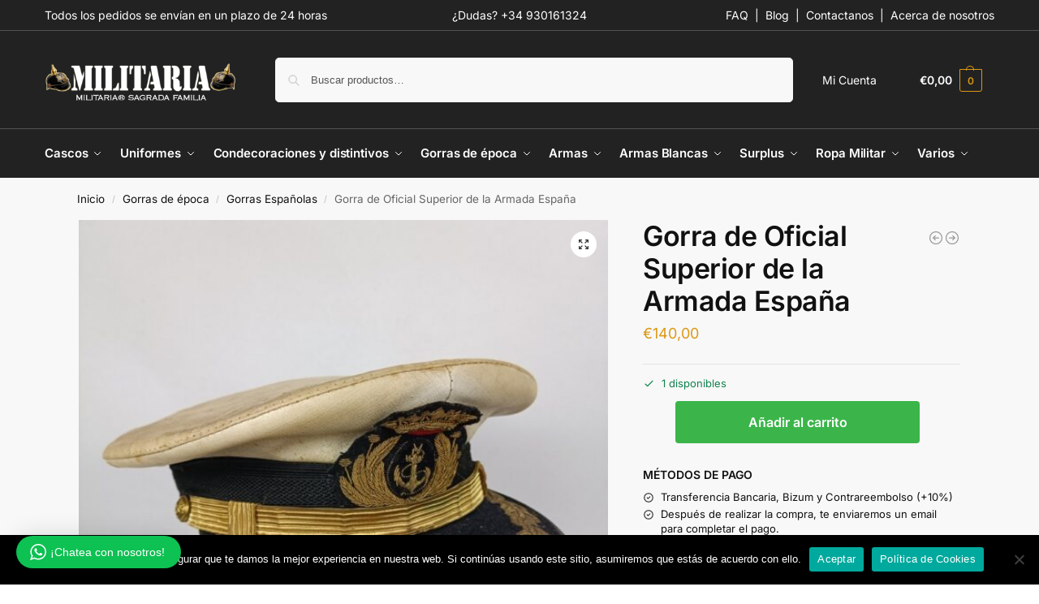

--- FILE ---
content_type: text/html; charset=UTF-8
request_url: https://militariasf.es/gorra-de-oficial-superior-de-la-armada-espana/
body_size: 46304
content:
<!doctype html>
<html lang="es">
<head>
<meta charset="UTF-8">
<meta name="viewport" content="height=device-height, width=device-width, initial-scale=1">
<link rel="profile" href="https://gmpg.org/xfn/11">
<link rel="pingback" href="https://militariasf.es/xmlrpc.php">

<meta name='robots' content='index, follow, max-image-preview:large, max-snippet:-1, max-video-preview:-1' />
	<style>img:is([sizes="auto" i], [sizes^="auto," i]) { contain-intrinsic-size: 3000px 1500px }</style>
	
	<!-- This site is optimized with the Yoast SEO Premium plugin v25.2 (Yoast SEO v26.3) - https://yoast.com/wordpress/plugins/seo/ -->
	<title>Gorra de Oficial Superior de la Armada España - Militaria</title>
	<meta name="description" content="Gorra de Alto Oficial de la Armada de España, modelo de verano. Gorra con corona de color blanco y banda negra, modelo de verano de la Marina Española." />
	<link rel="canonical" href="https://militariasf.es/gorra-de-oficial-superior-de-la-armada-espana/" />
	<meta property="og:locale" content="es_ES" />
	<meta property="og:type" content="product" />
	<meta property="og:title" content="Gorra de Oficial Superior de la Armada España" />
	<meta property="og:description" content="Gorra de Alto Oficial de la Armada de España, modelo de verano. Gorra con corona de color blanco y banda negra, modelo de verano de la Marina Española." />
	<meta property="og:url" content="https://militariasf.es/gorra-de-oficial-superior-de-la-armada-espana/" />
	<meta property="og:site_name" content="Militaria Sagrada Familia" />
	<meta property="article:modified_time" content="2024-11-21T19:04:48+00:00" />
	<meta property="og:image" content="https://militariasf.es/wp-content/uploads/2024/07/IMG_20240723_124754.jpg" />
	<meta property="og:image:width" content="800" />
	<meta property="og:image:height" content="800" />
	<meta property="og:image:type" content="image/jpeg" /><meta property="og:image" content="https://militariasf.es/wp-content/uploads/2024/07/IMG_20240723_124848.jpg" />
	<meta property="og:image:width" content="800" />
	<meta property="og:image:height" content="800" />
	<meta property="og:image:type" content="image/jpeg" /><meta property="og:image" content="https://militariasf.es/wp-content/uploads/2024/07/IMG_20240723_124802.jpg" />
	<meta property="og:image:width" content="800" />
	<meta property="og:image:height" content="800" />
	<meta property="og:image:type" content="image/jpeg" /><meta property="og:image" content="https://militariasf.es/wp-content/uploads/2024/07/IMG_20240723_124826.jpg" />
	<meta property="og:image:width" content="800" />
	<meta property="og:image:height" content="800" />
	<meta property="og:image:type" content="image/jpeg" /><meta property="og:image" content="https://militariasf.es/wp-content/uploads/2024/07/IMG_20240723_124831.jpg" />
	<meta property="og:image:width" content="800" />
	<meta property="og:image:height" content="800" />
	<meta property="og:image:type" content="image/jpeg" /><meta property="og:image" content="https://militariasf.es/wp-content/uploads/2024/07/IMG_20240723_124837.jpg" />
	<meta property="og:image:width" content="800" />
	<meta property="og:image:height" content="800" />
	<meta property="og:image:type" content="image/jpeg" /><meta property="og:image" content="https://militariasf.es/wp-content/uploads/2024/07/IMG_20240723_124809.jpg" />
	<meta property="og:image:width" content="800" />
	<meta property="og:image:height" content="800" />
	<meta property="og:image:type" content="image/jpeg" /><meta property="og:image" content="https://militariasf.es/wp-content/uploads/2024/07/IMG_20240723_124814.jpg" />
	<meta property="og:image:width" content="800" />
	<meta property="og:image:height" content="800" />
	<meta property="og:image:type" content="image/jpeg" /><meta property="og:image" content="https://militariasf.es/wp-content/uploads/2024/07/IMG_20240723_124820.jpg" />
	<meta property="og:image:width" content="800" />
	<meta property="og:image:height" content="800" />
	<meta property="og:image:type" content="image/jpeg" /><meta property="og:image" content="https://militariasf.es/wp-content/uploads/2024/07/IMG_20240723_124851.jpg" />
	<meta property="og:image:width" content="800" />
	<meta property="og:image:height" content="800" />
	<meta property="og:image:type" content="image/jpeg" />
	<meta name="twitter:card" content="summary_large_image" />
	<meta name="twitter:label1" content="Precio" />
	<meta name="twitter:data1" content="&euro;140,00" />
	<meta name="twitter:label2" content="Availability" />
	<meta name="twitter:data2" content="In stock" />
	<script type="application/ld+json" class="yoast-schema-graph">{"@context":"https://schema.org","@graph":[{"@type":["WebPage","ItemPage"],"@id":"https://militariasf.es/gorra-de-oficial-superior-de-la-armada-espana/","url":"https://militariasf.es/gorra-de-oficial-superior-de-la-armada-espana/","name":"Gorra de Oficial Superior de la Armada España - Militaria","isPartOf":{"@id":"https://militariasf.es/#website"},"primaryImageOfPage":{"@id":"https://militariasf.es/gorra-de-oficial-superior-de-la-armada-espana/#primaryimage"},"image":{"@id":"https://militariasf.es/gorra-de-oficial-superior-de-la-armada-espana/#primaryimage"},"thumbnailUrl":"https://militariasf.es/wp-content/uploads/2024/07/IMG_20240723_124754.jpg","description":"Gorra de Alto Oficial de la Armada de España, modelo de verano. Gorra con corona de color blanco y banda negra, modelo de verano de la Marina Española.","breadcrumb":{"@id":"https://militariasf.es/gorra-de-oficial-superior-de-la-armada-espana/#breadcrumb"},"inLanguage":"es","potentialAction":{"@type":"BuyAction","target":"https://militariasf.es/gorra-de-oficial-superior-de-la-armada-espana/"}},{"@type":"ImageObject","inLanguage":"es","@id":"https://militariasf.es/gorra-de-oficial-superior-de-la-armada-espana/#primaryimage","url":"https://militariasf.es/wp-content/uploads/2024/07/IMG_20240723_124754.jpg","contentUrl":"https://militariasf.es/wp-content/uploads/2024/07/IMG_20240723_124754.jpg","width":800,"height":800,"caption":"Gorra de Oficial Superior de la Armada España"},{"@type":"BreadcrumbList","@id":"https://militariasf.es/gorra-de-oficial-superior-de-la-armada-espana/#breadcrumb","itemListElement":[{"@type":"ListItem","position":1,"name":"Portada","item":"https://militariasf.es/"},{"@type":"ListItem","position":2,"name":"Tienda","item":"https://militariasf.es/tienda/"},{"@type":"ListItem","position":3,"name":"Gorra de Oficial Superior de la Armada España"}]},{"@type":"WebSite","@id":"https://militariasf.es/#website","url":"https://militariasf.es/","name":"Militaria Sagrada Familia","description":"","publisher":{"@id":"https://militariasf.es/#organization"},"potentialAction":[{"@type":"SearchAction","target":{"@type":"EntryPoint","urlTemplate":"https://militariasf.es/?s={search_term_string}"},"query-input":{"@type":"PropertyValueSpecification","valueRequired":true,"valueName":"search_term_string"}}],"inLanguage":"es"},{"@type":"Organization","@id":"https://militariasf.es/#organization","name":"Militaria Sagrada Familia","url":"https://militariasf.es/","logo":{"@type":"ImageObject","inLanguage":"es","@id":"https://militariasf.es/#/schema/logo/image/","url":"https://militariasf.es/wp-content/uploads/2020/09/militaria_logo1.png","contentUrl":"https://militariasf.es/wp-content/uploads/2020/09/militaria_logo1.png","width":350,"height":89,"caption":"Militaria Sagrada Familia"},"image":{"@id":"https://militariasf.es/#/schema/logo/image/"},"sameAs":["https://www.facebook.com/militariasagradafamilia.es/","https://www.instagram.com/Militaria_sagradafamilia/","https://www.youtube.com/channel/UCu4GEA1YzWP6bXjhSlxPdcA"]}]}</script>
	<meta property="product:price:amount" content="140.00" />
	<meta property="product:price:currency" content="EUR" />
	<meta property="og:availability" content="instock" />
	<meta property="product:availability" content="instock" />
	<meta property="product:retailer_item_id" content="Gorra de Oficial Superior de la Armada España-1" />
	<meta property="product:condition" content="new" />
	<!-- / Yoast SEO Premium plugin. -->


<link rel="alternate" type="application/rss+xml" title="Militaria Sagrada Familia &raquo; Feed" href="https://militariasf.es/feed/" />
<link rel="alternate" type="application/rss+xml" title="Militaria Sagrada Familia &raquo; Feed de los comentarios" href="https://militariasf.es/comments/feed/" />
<style type="text/css">
@keyframes cgkit-loading { 0% { background-position: 100% 50%; } 100% { background-position: 0 50%; } }
body ul.products li.product.cgkit-swatch-loading .woocommerce-image__wrapper,
body ul.products li.product.cgkit-swatch-loading .woocommerce-card__header > * { color: transparent !important; background: linear-gradient(100deg, #ececec 30%, #f5f5f5 50%, #ececec 70%); border-radius: 5px; background-size: 400%; animation: cgkit-loading 1.2s ease-in-out infinite; }
body ul.products li.product.cgkit-swatch-loading .woocommerce-image__wrapper > *,
body ul.products li.product.cgkit-swatch-loading .woocommerce-card__header > * > * { visibility: hidden; }
ul.products li.product.cgkit-swatch-loading .woocommerce-card__header .product__categories,
ul.products li.product.cgkit-swatch-loading .woocommerce-card__header .woocommerce-loop-product__title,
ul.products li.product.cgkit-swatch-loading .woocommerce-card__header .price { display: table; width: auto;  }
ul.products li.product.cgkit-swatch-loading .woocommerce-card__header .star-rating:before { visibility: hidden; }
</style>
	<script type="text/javascript">
/* <![CDATA[ */
window._wpemojiSettings = {"baseUrl":"https:\/\/s.w.org\/images\/core\/emoji\/16.0.1\/72x72\/","ext":".png","svgUrl":"https:\/\/s.w.org\/images\/core\/emoji\/16.0.1\/svg\/","svgExt":".svg","source":{"concatemoji":"https:\/\/militariasf.es\/wp-includes\/js\/wp-emoji-release.min.js?ver=6.8.3"}};
/*! This file is auto-generated */
!function(s,n){var o,i,e;function c(e){try{var t={supportTests:e,timestamp:(new Date).valueOf()};sessionStorage.setItem(o,JSON.stringify(t))}catch(e){}}function p(e,t,n){e.clearRect(0,0,e.canvas.width,e.canvas.height),e.fillText(t,0,0);var t=new Uint32Array(e.getImageData(0,0,e.canvas.width,e.canvas.height).data),a=(e.clearRect(0,0,e.canvas.width,e.canvas.height),e.fillText(n,0,0),new Uint32Array(e.getImageData(0,0,e.canvas.width,e.canvas.height).data));return t.every(function(e,t){return e===a[t]})}function u(e,t){e.clearRect(0,0,e.canvas.width,e.canvas.height),e.fillText(t,0,0);for(var n=e.getImageData(16,16,1,1),a=0;a<n.data.length;a++)if(0!==n.data[a])return!1;return!0}function f(e,t,n,a){switch(t){case"flag":return n(e,"\ud83c\udff3\ufe0f\u200d\u26a7\ufe0f","\ud83c\udff3\ufe0f\u200b\u26a7\ufe0f")?!1:!n(e,"\ud83c\udde8\ud83c\uddf6","\ud83c\udde8\u200b\ud83c\uddf6")&&!n(e,"\ud83c\udff4\udb40\udc67\udb40\udc62\udb40\udc65\udb40\udc6e\udb40\udc67\udb40\udc7f","\ud83c\udff4\u200b\udb40\udc67\u200b\udb40\udc62\u200b\udb40\udc65\u200b\udb40\udc6e\u200b\udb40\udc67\u200b\udb40\udc7f");case"emoji":return!a(e,"\ud83e\udedf")}return!1}function g(e,t,n,a){var r="undefined"!=typeof WorkerGlobalScope&&self instanceof WorkerGlobalScope?new OffscreenCanvas(300,150):s.createElement("canvas"),o=r.getContext("2d",{willReadFrequently:!0}),i=(o.textBaseline="top",o.font="600 32px Arial",{});return e.forEach(function(e){i[e]=t(o,e,n,a)}),i}function t(e){var t=s.createElement("script");t.src=e,t.defer=!0,s.head.appendChild(t)}"undefined"!=typeof Promise&&(o="wpEmojiSettingsSupports",i=["flag","emoji"],n.supports={everything:!0,everythingExceptFlag:!0},e=new Promise(function(e){s.addEventListener("DOMContentLoaded",e,{once:!0})}),new Promise(function(t){var n=function(){try{var e=JSON.parse(sessionStorage.getItem(o));if("object"==typeof e&&"number"==typeof e.timestamp&&(new Date).valueOf()<e.timestamp+604800&&"object"==typeof e.supportTests)return e.supportTests}catch(e){}return null}();if(!n){if("undefined"!=typeof Worker&&"undefined"!=typeof OffscreenCanvas&&"undefined"!=typeof URL&&URL.createObjectURL&&"undefined"!=typeof Blob)try{var e="postMessage("+g.toString()+"("+[JSON.stringify(i),f.toString(),p.toString(),u.toString()].join(",")+"));",a=new Blob([e],{type:"text/javascript"}),r=new Worker(URL.createObjectURL(a),{name:"wpTestEmojiSupports"});return void(r.onmessage=function(e){c(n=e.data),r.terminate(),t(n)})}catch(e){}c(n=g(i,f,p,u))}t(n)}).then(function(e){for(var t in e)n.supports[t]=e[t],n.supports.everything=n.supports.everything&&n.supports[t],"flag"!==t&&(n.supports.everythingExceptFlag=n.supports.everythingExceptFlag&&n.supports[t]);n.supports.everythingExceptFlag=n.supports.everythingExceptFlag&&!n.supports.flag,n.DOMReady=!1,n.readyCallback=function(){n.DOMReady=!0}}).then(function(){return e}).then(function(){var e;n.supports.everything||(n.readyCallback(),(e=n.source||{}).concatemoji?t(e.concatemoji):e.wpemoji&&e.twemoji&&(t(e.twemoji),t(e.wpemoji)))}))}((window,document),window._wpemojiSettings);
/* ]]> */
</script>
<link rel='stylesheet' id='wptwa-public-css' href='https://militariasf.es/wp-content/plugins/wpt-whatsapp/assets/css/public.css?ver=2.2.12' type='text/css' media='all' />
<link rel='stylesheet' id='wptwa-generated-css' href='https://militariasf.es/wp-content/plugins/wpt-whatsapp/assets/css/auto-generated-wptwa.css?ver=1748933155' type='text/css' media='all' />
<style id='wp-emoji-styles-inline-css' type='text/css'>

	img.wp-smiley, img.emoji {
		display: inline !important;
		border: none !important;
		box-shadow: none !important;
		height: 1em !important;
		width: 1em !important;
		margin: 0 0.07em !important;
		vertical-align: -0.1em !important;
		background: none !important;
		padding: 0 !important;
	}
</style>
<link rel='stylesheet' id='wp-block-library-css' href='https://militariasf.es/wp-includes/css/dist/block-library/style.min.css?ver=6.8.3' type='text/css' media='all' />
<style id='woocommerce-gateway-redsys-imagenes-tarjetas-style-inline-css' type='text/css'>
.wp-block-create-block-bloques-redsys{padding:2px}.wp-block-redsys-payment-images{align-items:center;display:flex;flex-wrap:nowrap;justify-content:flex-start}

</style>
<style id='global-styles-inline-css' type='text/css'>
:root{--wp--preset--aspect-ratio--square: 1;--wp--preset--aspect-ratio--4-3: 4/3;--wp--preset--aspect-ratio--3-4: 3/4;--wp--preset--aspect-ratio--3-2: 3/2;--wp--preset--aspect-ratio--2-3: 2/3;--wp--preset--aspect-ratio--16-9: 16/9;--wp--preset--aspect-ratio--9-16: 9/16;--wp--preset--color--black: #000000;--wp--preset--color--cyan-bluish-gray: #abb8c3;--wp--preset--color--white: #ffffff;--wp--preset--color--pale-pink: #f78da7;--wp--preset--color--vivid-red: #cf2e2e;--wp--preset--color--luminous-vivid-orange: #ff6900;--wp--preset--color--luminous-vivid-amber: #fcb900;--wp--preset--color--light-green-cyan: #7bdcb5;--wp--preset--color--vivid-green-cyan: #00d084;--wp--preset--color--pale-cyan-blue: #8ed1fc;--wp--preset--color--vivid-cyan-blue: #0693e3;--wp--preset--color--vivid-purple: #9b51e0;--wp--preset--gradient--vivid-cyan-blue-to-vivid-purple: linear-gradient(135deg,rgba(6,147,227,1) 0%,rgb(155,81,224) 100%);--wp--preset--gradient--light-green-cyan-to-vivid-green-cyan: linear-gradient(135deg,rgb(122,220,180) 0%,rgb(0,208,130) 100%);--wp--preset--gradient--luminous-vivid-amber-to-luminous-vivid-orange: linear-gradient(135deg,rgba(252,185,0,1) 0%,rgba(255,105,0,1) 100%);--wp--preset--gradient--luminous-vivid-orange-to-vivid-red: linear-gradient(135deg,rgba(255,105,0,1) 0%,rgb(207,46,46) 100%);--wp--preset--gradient--very-light-gray-to-cyan-bluish-gray: linear-gradient(135deg,rgb(238,238,238) 0%,rgb(169,184,195) 100%);--wp--preset--gradient--cool-to-warm-spectrum: linear-gradient(135deg,rgb(74,234,220) 0%,rgb(151,120,209) 20%,rgb(207,42,186) 40%,rgb(238,44,130) 60%,rgb(251,105,98) 80%,rgb(254,248,76) 100%);--wp--preset--gradient--blush-light-purple: linear-gradient(135deg,rgb(255,206,236) 0%,rgb(152,150,240) 100%);--wp--preset--gradient--blush-bordeaux: linear-gradient(135deg,rgb(254,205,165) 0%,rgb(254,45,45) 50%,rgb(107,0,62) 100%);--wp--preset--gradient--luminous-dusk: linear-gradient(135deg,rgb(255,203,112) 0%,rgb(199,81,192) 50%,rgb(65,88,208) 100%);--wp--preset--gradient--pale-ocean: linear-gradient(135deg,rgb(255,245,203) 0%,rgb(182,227,212) 50%,rgb(51,167,181) 100%);--wp--preset--gradient--electric-grass: linear-gradient(135deg,rgb(202,248,128) 0%,rgb(113,206,126) 100%);--wp--preset--gradient--midnight: linear-gradient(135deg,rgb(2,3,129) 0%,rgb(40,116,252) 100%);--wp--preset--font-size--small: clamp(1rem, 1rem + ((1vw - 0.2rem) * 0.368), 1.2rem);--wp--preset--font-size--medium: clamp(1rem, 1rem + ((1vw - 0.2rem) * 0.92), 1.5rem);--wp--preset--font-size--large: clamp(1.5rem, 1.5rem + ((1vw - 0.2rem) * 0.92), 2rem);--wp--preset--font-size--x-large: clamp(1.5rem, 1.5rem + ((1vw - 0.2rem) * 1.379), 2.25rem);--wp--preset--font-size--x-small: 0.85rem;--wp--preset--font-size--base: clamp(1rem, 1rem + ((1vw - 0.2rem) * 0.46), 1.25rem);--wp--preset--font-size--xx-large: clamp(2rem, 2rem + ((1vw - 0.2rem) * 1.839), 3rem);--wp--preset--font-size--xxx-large: clamp(2.25rem, 2.25rem + ((1vw - 0.2rem) * 3.218), 4rem);--wp--preset--spacing--20: 0.44rem;--wp--preset--spacing--30: 0.67rem;--wp--preset--spacing--40: 1rem;--wp--preset--spacing--50: 1.5rem;--wp--preset--spacing--60: 2.25rem;--wp--preset--spacing--70: 3.38rem;--wp--preset--spacing--80: 5.06rem;--wp--preset--spacing--small: clamp(.25rem, 2.5vw, 0.75rem);--wp--preset--spacing--medium: clamp(1rem, 4vw, 2rem);--wp--preset--spacing--large: clamp(1.25rem, 6vw, 3rem);--wp--preset--spacing--x-large: clamp(3rem, 7vw, 5rem);--wp--preset--spacing--xx-large: clamp(4rem, 9vw, 7rem);--wp--preset--spacing--xxx-large: clamp(5rem, 12vw, 9rem);--wp--preset--spacing--xxxx-large: clamp(6rem, 14vw, 13rem);--wp--preset--shadow--natural: 6px 6px 9px rgba(0, 0, 0, 0.2);--wp--preset--shadow--deep: 12px 12px 50px rgba(0, 0, 0, 0.4);--wp--preset--shadow--sharp: 6px 6px 0px rgba(0, 0, 0, 0.2);--wp--preset--shadow--outlined: 6px 6px 0px -3px rgba(255, 255, 255, 1), 6px 6px rgba(0, 0, 0, 1);--wp--preset--shadow--crisp: 6px 6px 0px rgba(0, 0, 0, 1);--wp--custom--line-height--none: 1;--wp--custom--line-height--tight: 1.1;--wp--custom--line-height--snug: 1.2;--wp--custom--line-height--normal: 1.5;--wp--custom--line-height--relaxed: 1.625;--wp--custom--line-height--loose: 2;--wp--custom--line-height--body: 1.618;}:root { --wp--style--global--content-size: 900px;--wp--style--global--wide-size: 1190px; }:where(body) { margin: 0; }.wp-site-blocks { padding-top: var(--wp--style--root--padding-top); padding-bottom: var(--wp--style--root--padding-bottom); }.has-global-padding { padding-right: var(--wp--style--root--padding-right); padding-left: var(--wp--style--root--padding-left); }.has-global-padding > .alignfull { margin-right: calc(var(--wp--style--root--padding-right) * -1); margin-left: calc(var(--wp--style--root--padding-left) * -1); }.has-global-padding :where(:not(.alignfull.is-layout-flow) > .has-global-padding:not(.wp-block-block, .alignfull)) { padding-right: 0; padding-left: 0; }.has-global-padding :where(:not(.alignfull.is-layout-flow) > .has-global-padding:not(.wp-block-block, .alignfull)) > .alignfull { margin-left: 0; margin-right: 0; }.wp-site-blocks > .alignleft { float: left; margin-right: 2em; }.wp-site-blocks > .alignright { float: right; margin-left: 2em; }.wp-site-blocks > .aligncenter { justify-content: center; margin-left: auto; margin-right: auto; }:where(.wp-site-blocks) > * { margin-block-start: var(--wp--preset--spacing--medium); margin-block-end: 0; }:where(.wp-site-blocks) > :first-child { margin-block-start: 0; }:where(.wp-site-blocks) > :last-child { margin-block-end: 0; }:root { --wp--style--block-gap: var(--wp--preset--spacing--medium); }:root :where(.is-layout-flow) > :first-child{margin-block-start: 0;}:root :where(.is-layout-flow) > :last-child{margin-block-end: 0;}:root :where(.is-layout-flow) > *{margin-block-start: var(--wp--preset--spacing--medium);margin-block-end: 0;}:root :where(.is-layout-constrained) > :first-child{margin-block-start: 0;}:root :where(.is-layout-constrained) > :last-child{margin-block-end: 0;}:root :where(.is-layout-constrained) > *{margin-block-start: var(--wp--preset--spacing--medium);margin-block-end: 0;}:root :where(.is-layout-flex){gap: var(--wp--preset--spacing--medium);}:root :where(.is-layout-grid){gap: var(--wp--preset--spacing--medium);}.is-layout-flow > .alignleft{float: left;margin-inline-start: 0;margin-inline-end: 2em;}.is-layout-flow > .alignright{float: right;margin-inline-start: 2em;margin-inline-end: 0;}.is-layout-flow > .aligncenter{margin-left: auto !important;margin-right: auto !important;}.is-layout-constrained > .alignleft{float: left;margin-inline-start: 0;margin-inline-end: 2em;}.is-layout-constrained > .alignright{float: right;margin-inline-start: 2em;margin-inline-end: 0;}.is-layout-constrained > .aligncenter{margin-left: auto !important;margin-right: auto !important;}.is-layout-constrained > :where(:not(.alignleft):not(.alignright):not(.alignfull)){max-width: var(--wp--style--global--content-size);margin-left: auto !important;margin-right: auto !important;}.is-layout-constrained > .alignwide{max-width: var(--wp--style--global--wide-size);}body .is-layout-flex{display: flex;}.is-layout-flex{flex-wrap: wrap;align-items: center;}.is-layout-flex > :is(*, div){margin: 0;}body .is-layout-grid{display: grid;}.is-layout-grid > :is(*, div){margin: 0;}body{font-family: var(--wp--preset--font-family--primary);--wp--style--root--padding-top: 0;--wp--style--root--padding-right: var(--wp--preset--spacing--medium);--wp--style--root--padding-bottom: 0;--wp--style--root--padding-left: var(--wp--preset--spacing--medium);}a:where(:not(.wp-element-button)){text-decoration: false;}:root :where(.wp-element-button, .wp-block-button__link){background-color: #32373c;border-width: 0;color: #fff;font-family: inherit;font-size: inherit;line-height: inherit;padding: calc(0.667em + 2px) calc(1.333em + 2px);text-decoration: none;}.has-black-color{color: var(--wp--preset--color--black) !important;}.has-cyan-bluish-gray-color{color: var(--wp--preset--color--cyan-bluish-gray) !important;}.has-white-color{color: var(--wp--preset--color--white) !important;}.has-pale-pink-color{color: var(--wp--preset--color--pale-pink) !important;}.has-vivid-red-color{color: var(--wp--preset--color--vivid-red) !important;}.has-luminous-vivid-orange-color{color: var(--wp--preset--color--luminous-vivid-orange) !important;}.has-luminous-vivid-amber-color{color: var(--wp--preset--color--luminous-vivid-amber) !important;}.has-light-green-cyan-color{color: var(--wp--preset--color--light-green-cyan) !important;}.has-vivid-green-cyan-color{color: var(--wp--preset--color--vivid-green-cyan) !important;}.has-pale-cyan-blue-color{color: var(--wp--preset--color--pale-cyan-blue) !important;}.has-vivid-cyan-blue-color{color: var(--wp--preset--color--vivid-cyan-blue) !important;}.has-vivid-purple-color{color: var(--wp--preset--color--vivid-purple) !important;}.has-black-background-color{background-color: var(--wp--preset--color--black) !important;}.has-cyan-bluish-gray-background-color{background-color: var(--wp--preset--color--cyan-bluish-gray) !important;}.has-white-background-color{background-color: var(--wp--preset--color--white) !important;}.has-pale-pink-background-color{background-color: var(--wp--preset--color--pale-pink) !important;}.has-vivid-red-background-color{background-color: var(--wp--preset--color--vivid-red) !important;}.has-luminous-vivid-orange-background-color{background-color: var(--wp--preset--color--luminous-vivid-orange) !important;}.has-luminous-vivid-amber-background-color{background-color: var(--wp--preset--color--luminous-vivid-amber) !important;}.has-light-green-cyan-background-color{background-color: var(--wp--preset--color--light-green-cyan) !important;}.has-vivid-green-cyan-background-color{background-color: var(--wp--preset--color--vivid-green-cyan) !important;}.has-pale-cyan-blue-background-color{background-color: var(--wp--preset--color--pale-cyan-blue) !important;}.has-vivid-cyan-blue-background-color{background-color: var(--wp--preset--color--vivid-cyan-blue) !important;}.has-vivid-purple-background-color{background-color: var(--wp--preset--color--vivid-purple) !important;}.has-black-border-color{border-color: var(--wp--preset--color--black) !important;}.has-cyan-bluish-gray-border-color{border-color: var(--wp--preset--color--cyan-bluish-gray) !important;}.has-white-border-color{border-color: var(--wp--preset--color--white) !important;}.has-pale-pink-border-color{border-color: var(--wp--preset--color--pale-pink) !important;}.has-vivid-red-border-color{border-color: var(--wp--preset--color--vivid-red) !important;}.has-luminous-vivid-orange-border-color{border-color: var(--wp--preset--color--luminous-vivid-orange) !important;}.has-luminous-vivid-amber-border-color{border-color: var(--wp--preset--color--luminous-vivid-amber) !important;}.has-light-green-cyan-border-color{border-color: var(--wp--preset--color--light-green-cyan) !important;}.has-vivid-green-cyan-border-color{border-color: var(--wp--preset--color--vivid-green-cyan) !important;}.has-pale-cyan-blue-border-color{border-color: var(--wp--preset--color--pale-cyan-blue) !important;}.has-vivid-cyan-blue-border-color{border-color: var(--wp--preset--color--vivid-cyan-blue) !important;}.has-vivid-purple-border-color{border-color: var(--wp--preset--color--vivid-purple) !important;}.has-vivid-cyan-blue-to-vivid-purple-gradient-background{background: var(--wp--preset--gradient--vivid-cyan-blue-to-vivid-purple) !important;}.has-light-green-cyan-to-vivid-green-cyan-gradient-background{background: var(--wp--preset--gradient--light-green-cyan-to-vivid-green-cyan) !important;}.has-luminous-vivid-amber-to-luminous-vivid-orange-gradient-background{background: var(--wp--preset--gradient--luminous-vivid-amber-to-luminous-vivid-orange) !important;}.has-luminous-vivid-orange-to-vivid-red-gradient-background{background: var(--wp--preset--gradient--luminous-vivid-orange-to-vivid-red) !important;}.has-very-light-gray-to-cyan-bluish-gray-gradient-background{background: var(--wp--preset--gradient--very-light-gray-to-cyan-bluish-gray) !important;}.has-cool-to-warm-spectrum-gradient-background{background: var(--wp--preset--gradient--cool-to-warm-spectrum) !important;}.has-blush-light-purple-gradient-background{background: var(--wp--preset--gradient--blush-light-purple) !important;}.has-blush-bordeaux-gradient-background{background: var(--wp--preset--gradient--blush-bordeaux) !important;}.has-luminous-dusk-gradient-background{background: var(--wp--preset--gradient--luminous-dusk) !important;}.has-pale-ocean-gradient-background{background: var(--wp--preset--gradient--pale-ocean) !important;}.has-electric-grass-gradient-background{background: var(--wp--preset--gradient--electric-grass) !important;}.has-midnight-gradient-background{background: var(--wp--preset--gradient--midnight) !important;}.has-small-font-size{font-size: var(--wp--preset--font-size--small) !important;}.has-medium-font-size{font-size: var(--wp--preset--font-size--medium) !important;}.has-large-font-size{font-size: var(--wp--preset--font-size--large) !important;}.has-x-large-font-size{font-size: var(--wp--preset--font-size--x-large) !important;}.has-x-small-font-size{font-size: var(--wp--preset--font-size--x-small) !important;}.has-base-font-size{font-size: var(--wp--preset--font-size--base) !important;}.has-xx-large-font-size{font-size: var(--wp--preset--font-size--xx-large) !important;}.has-xxx-large-font-size{font-size: var(--wp--preset--font-size--xxx-large) !important;}
:root :where(.wp-block-columns){margin-bottom: 0px;}
:root :where(.wp-block-pullquote){font-size: clamp(0.984em, 0.984rem + ((1vw - 0.2em) * 0.949), 1.5em);line-height: 1.6;}
:root :where(.wp-block-spacer){margin-top: 0 !important;}
</style>
<link rel='stylesheet' id='commercekit-attribute-swatches-css-css' href='https://militariasf.es/wp-content/plugins/commercegurus-commercekit/assets/css/commercegurus-attribute-swatches.css?ver=2.4.4' type='text/css' media='all' />
<link rel='stylesheet' id='commercekit-as-tooltip-css-css' href='https://militariasf.es/wp-content/plugins/commercegurus-commercekit/assets/css/commercegurus-as-tooltip.css?ver=2.4.4' type='text/css' media='all' />
<link rel='stylesheet' id='cookie-notice-front-css' href='https://militariasf.es/wp-content/plugins/cookie-notice/css/front.min.css?ver=2.5.8' type='text/css' media='all' />
<link rel='stylesheet' id='fd-nt-style-css' href='https://militariasf.es/wp-content/plugins/news-ticker-widget-for-elementor/assets/css/ele-news-ticker.css?ver=1.0.0' type='text/css' media='all' />
<link rel='stylesheet' id='ticker-style-css' href='https://militariasf.es/wp-content/plugins/news-ticker-widget-for-elementor/assets/css/ticker.css?ver=1.0.0' type='text/css' media='all' />
<link rel='stylesheet' id='smart-search-css' href='https://militariasf.es/wp-content/plugins/smart-woocommerce-search/assets/dist/css/general.css?ver=2.15.0' type='text/css' media='all' />
<link rel='stylesheet' id='photoswipe-css' href='https://militariasf.es/wp-content/plugins/woocommerce/assets/css/photoswipe/photoswipe.min.css?ver=10.3.5' type='text/css' media='all' />
<link rel='stylesheet' id='photoswipe-default-skin-css' href='https://militariasf.es/wp-content/plugins/woocommerce/assets/css/photoswipe/default-skin/default-skin.min.css?ver=10.3.5' type='text/css' media='all' />
<style id='woocommerce-inline-inline-css' type='text/css'>
.woocommerce form .form-row .required { visibility: visible; }
</style>
<link rel='stylesheet' id='smart_refunder_font-css' href='https://militariasf.es/wp-content/plugins/woocommerce-smart-refunder/assets/font-awesome/css/font-awesome.min.css?ver=2.4.0' type='text/css' media='all' />
<link rel='stylesheet' id='brands-styles-css' href='https://militariasf.es/wp-content/plugins/woocommerce/assets/css/brands.css?ver=10.3.5' type='text/css' media='all' />
<link rel='stylesheet' id='shoptimizer-main-min-css' href='https://militariasf.es/wp-content/themes/shoptimizer/assets/css/main/main.min.css?ver=2.9.1' type='text/css' media='all' />
<link rel='stylesheet' id='shoptimizer-product-min-css' href='https://militariasf.es/wp-content/themes/shoptimizer/assets/css/main/product.min.css?ver=2.9.1' type='text/css' media='all' />
<link rel='stylesheet' id='shoptimizer-blocks-min-css' href='https://militariasf.es/wp-content/themes/shoptimizer/assets/css/main/blocks.min.css?ver=2.9.1' type='text/css' media='all' />
<link rel='stylesheet' id='shoptimizer-reduced-motion-css' href='https://militariasf.es/wp-content/themes/shoptimizer/assets/css/components/accessibility/reduced-motion.css?ver=2.9.1' type='text/css' media='all' />
<link rel='stylesheet' id='elementor-frontend-css' href='https://militariasf.es/wp-content/plugins/elementor/assets/css/frontend.min.css?ver=3.33.1' type='text/css' media='all' />
<link rel='stylesheet' id='widget-heading-css' href='https://militariasf.es/wp-content/plugins/elementor/assets/css/widget-heading.min.css?ver=3.33.1' type='text/css' media='all' />
<link rel='stylesheet' id='widget-icon-list-css' href='https://militariasf.es/wp-content/plugins/elementor/assets/css/widget-icon-list.min.css?ver=3.33.1' type='text/css' media='all' />
<link rel='stylesheet' id='widget-social-icons-css' href='https://militariasf.es/wp-content/plugins/elementor/assets/css/widget-social-icons.min.css?ver=3.33.1' type='text/css' media='all' />
<link rel='stylesheet' id='e-apple-webkit-css' href='https://militariasf.es/wp-content/plugins/elementor/assets/css/conditionals/apple-webkit.min.css?ver=3.33.1' type='text/css' media='all' />
<link rel='stylesheet' id='elementor-icons-css' href='https://militariasf.es/wp-content/plugins/elementor/assets/lib/eicons/css/elementor-icons.min.css?ver=5.44.0' type='text/css' media='all' />
<link rel='stylesheet' id='elementor-post-6590-css' href='https://militariasf.es/wp-content/uploads/elementor/css/post-6590.css?ver=1763470061' type='text/css' media='all' />
<link rel='stylesheet' id='powerpack-frontend-css' href='https://militariasf.es/wp-content/plugins/powerpack-elements/assets/css/min/frontend.min.css?ver=2.10.26' type='text/css' media='all' />
<link rel='stylesheet' id='uael-frontend-css' href='https://militariasf.es/wp-content/plugins/ultimate-elementor/assets/min-css/uael-frontend.min.css?ver=1.41.1' type='text/css' media='all' />
<link rel='stylesheet' id='uael-teammember-social-icons-css' href='https://militariasf.es/wp-content/plugins/elementor/assets/css/widget-social-icons.min.css?ver=3.24.0' type='text/css' media='all' />
<link rel='stylesheet' id='uael-social-share-icons-brands-css' href='https://militariasf.es/wp-content/plugins/elementor/assets/lib/font-awesome/css/brands.css?ver=5.15.3' type='text/css' media='all' />
<link rel='stylesheet' id='uael-social-share-icons-fontawesome-css' href='https://militariasf.es/wp-content/plugins/elementor/assets/lib/font-awesome/css/fontawesome.css?ver=5.15.3' type='text/css' media='all' />
<link rel='stylesheet' id='uael-nav-menu-icons-css' href='https://militariasf.es/wp-content/plugins/elementor/assets/lib/font-awesome/css/solid.css?ver=5.15.3' type='text/css' media='all' />
<link rel='stylesheet' id='elementor-post-21107-css' href='https://militariasf.es/wp-content/uploads/elementor/css/post-21107.css?ver=1763493047' type='text/css' media='all' />
<link rel='stylesheet' id='shoptimizer-elementor-pro-css' href='https://militariasf.es/wp-content/themes/shoptimizer/inc/compatibility/elementor-pro/elementor-pro.css?ver=2.9.1' type='text/css' media='all' />
<link rel='stylesheet' id='elementor-gf-local-roboto-css' href='https://militariasf.es/wp-content/uploads/elementor/google-fonts/css/roboto.css?ver=1744063494' type='text/css' media='all' />
<link rel='stylesheet' id='elementor-gf-local-robotoslab-css' href='https://militariasf.es/wp-content/uploads/elementor/google-fonts/css/robotoslab.css?ver=1744063499' type='text/css' media='all' />
<link rel='stylesheet' id='elementor-gf-local-ibmplexsans-css' href='https://militariasf.es/wp-content/uploads/elementor/google-fonts/css/ibmplexsans.css?ver=1744063505' type='text/css' media='all' />
<link rel='stylesheet' id='elementor-icons-shared-0-css' href='https://militariasf.es/wp-content/plugins/elementor/assets/lib/font-awesome/css/fontawesome.min.css?ver=5.15.3' type='text/css' media='all' />
<link rel='stylesheet' id='elementor-icons-fa-brands-css' href='https://militariasf.es/wp-content/plugins/elementor/assets/lib/font-awesome/css/brands.min.css?ver=5.15.3' type='text/css' media='all' />
<script type="text/template" id="tmpl-variation-template">
	<div class="woocommerce-variation-description">{{{ data.variation.variation_description }}}</div>
	<div class="woocommerce-variation-price">{{{ data.variation.price_html }}}</div>
	<div class="woocommerce-variation-availability">{{{ data.variation.availability_html }}}</div>
</script>
<script type="text/template" id="tmpl-unavailable-variation-template">
	<p role="alert">Lo siento, este producto no está disponible. Por favor, elige otra combinación.</p>
</script>
<script type="text/javascript" id="jquery-core-js-extra">
/* <![CDATA[ */
var pp = {"ajax_url":"https:\/\/militariasf.es\/wp-admin\/admin-ajax.php"};
/* ]]> */
</script>
<script type="text/javascript" src="https://militariasf.es/wp-includes/js/jquery/jquery.min.js?ver=3.7.1" id="jquery-core-js"></script>
<script type="text/javascript" src="https://militariasf.es/wp-includes/js/jquery/jquery-migrate.min.js?ver=3.4.1" id="jquery-migrate-js"></script>
<script type="text/javascript" src="https://militariasf.es/wp-includes/js/underscore.min.js?ver=1.13.7" id="underscore-js"></script>
<script type="text/javascript" id="wp-util-js-extra">
/* <![CDATA[ */
var _wpUtilSettings = {"ajax":{"url":"\/wp-admin\/admin-ajax.php"}};
/* ]]> */
</script>
<script type="text/javascript" src="https://militariasf.es/wp-includes/js/wp-util.min.js?ver=6.8.3" id="wp-util-js"></script>
<script type="text/javascript" src="https://militariasf.es/wp-content/plugins/woocommerce/assets/js/jquery-blockui/jquery.blockUI.min.js?ver=2.7.0-wc.10.3.5" id="wc-jquery-blockui-js" data-wp-strategy="defer"></script>
<script type="text/javascript" id="wc-add-to-cart-js-extra">
/* <![CDATA[ */
var wc_add_to_cart_params = {"ajax_url":"\/wp-admin\/admin-ajax.php","wc_ajax_url":"\/?wc-ajax=%%endpoint%%","i18n_view_cart":"Ver carrito","cart_url":"https:\/\/militariasf.es\/carrito\/","is_cart":"","cart_redirect_after_add":"no"};
/* ]]> */
</script>
<script type="text/javascript" src="https://militariasf.es/wp-content/plugins/woocommerce/assets/js/frontend/add-to-cart.min.js?ver=10.3.5" id="wc-add-to-cart-js" defer="defer" data-wp-strategy="defer"></script>
<script type="text/javascript" src="https://militariasf.es/wp-content/plugins/woocommerce/assets/js/zoom/jquery.zoom.min.js?ver=1.7.21-wc.10.3.5" id="wc-zoom-js" defer="defer" data-wp-strategy="defer"></script>
<script type="text/javascript" src="https://militariasf.es/wp-content/plugins/woocommerce/assets/js/flexslider/jquery.flexslider.min.js?ver=2.7.2-wc.10.3.5" id="wc-flexslider-js" defer="defer" data-wp-strategy="defer"></script>
<script type="text/javascript" src="https://militariasf.es/wp-content/plugins/woocommerce/assets/js/photoswipe/photoswipe.min.js?ver=4.1.1-wc.10.3.5" id="wc-photoswipe-js" defer="defer" data-wp-strategy="defer"></script>
<script type="text/javascript" src="https://militariasf.es/wp-content/plugins/woocommerce/assets/js/photoswipe/photoswipe-ui-default.min.js?ver=4.1.1-wc.10.3.5" id="wc-photoswipe-ui-default-js" defer="defer" data-wp-strategy="defer"></script>
<script type="text/javascript" id="wc-single-product-js-extra">
/* <![CDATA[ */
var wc_single_product_params = {"i18n_required_rating_text":"Por favor elige una puntuaci\u00f3n","i18n_rating_options":["1 de 5 estrellas","2 de 5 estrellas","3 de 5 estrellas","4 de 5 estrellas","5 de 5 estrellas"],"i18n_product_gallery_trigger_text":"Ver galer\u00eda de im\u00e1genes a pantalla completa","review_rating_required":"no","flexslider":{"rtl":false,"animation":"slide","smoothHeight":true,"directionNav":true,"controlNav":"thumbnails","slideshow":false,"animationSpeed":500,"animationLoop":false,"allowOneSlide":false},"zoom_enabled":"1","zoom_options":[],"photoswipe_enabled":"1","photoswipe_options":{"shareEl":false,"closeOnScroll":false,"history":false,"hideAnimationDuration":0,"showAnimationDuration":0},"flexslider_enabled":"1"};
/* ]]> */
</script>
<script type="text/javascript" src="https://militariasf.es/wp-content/plugins/woocommerce/assets/js/frontend/single-product.min.js?ver=10.3.5" id="wc-single-product-js" defer="defer" data-wp-strategy="defer"></script>
<script type="text/javascript" src="https://militariasf.es/wp-content/plugins/woocommerce/assets/js/js-cookie/js.cookie.min.js?ver=2.1.4-wc.10.3.5" id="wc-js-cookie-js" defer="defer" data-wp-strategy="defer"></script>
<script type="text/javascript" id="woocommerce-js-extra">
/* <![CDATA[ */
var woocommerce_params = {"ajax_url":"\/wp-admin\/admin-ajax.php","wc_ajax_url":"\/?wc-ajax=%%endpoint%%","i18n_password_show":"Mostrar contrase\u00f1a","i18n_password_hide":"Ocultar contrase\u00f1a"};
/* ]]> */
</script>
<script type="text/javascript" src="https://militariasf.es/wp-content/plugins/woocommerce/assets/js/frontend/woocommerce.min.js?ver=10.3.5" id="woocommerce-js" defer="defer" data-wp-strategy="defer"></script>
<script type="text/javascript" id="enhanced-ecommerce-google-analytics-js-extra">
/* <![CDATA[ */
var ConvAioGlobal = {"nonce":"11c75891ac"};
/* ]]> */
</script>
<script data-cfasync="false" data-no-optimize="1" data-pagespeed-no-defer type="text/javascript" src="https://militariasf.es/wp-content/plugins/enhanced-e-commerce-for-woocommerce-store/public/js/con-gtm-google-analytics.js?ver=7.2.13" id="enhanced-ecommerce-google-analytics-js"></script>
<script data-cfasync="false" data-no-optimize="1" data-pagespeed-no-defer type="text/javascript" id="enhanced-ecommerce-google-analytics-js-after">
/* <![CDATA[ */
tvc_smd={"tvc_wcv":"10.3.5","tvc_wpv":"6.8.3","tvc_eev":"7.2.13","tvc_cnf":{"t_cg":"","t_ec":"","t_ee":"on","t_df":"","t_gUser":"","t_UAen":"on","t_thr":"6","t_IPA":"","t_PrivacyPolicy":"1"},"tvc_sub_data":{"sub_id":"","cu_id":"","pl_id":"","ga_tra_option":"","ga_property_id":"","ga_measurement_id":"","ga_ads_id":"","ga_gmc_id":"","ga_gmc_id_p":"","op_gtag_js":"","op_en_e_t":"","op_rm_t_t":"","op_dy_rm_t_t":"","op_li_ga_wi_ads":"","gmc_is_product_sync":"","gmc_is_site_verified":"","gmc_is_domain_claim":"","gmc_product_count":"","fb_pixel_id":"","tracking_method":"gtm","user_gtm_id":"conversios-gtm"}};
/* ]]> */
</script>
<link rel="https://api.w.org/" href="https://militariasf.es/wp-json/" /><link rel="alternate" title="JSON" type="application/json" href="https://militariasf.es/wp-json/wp/v2/product/95443" /><link rel="EditURI" type="application/rsd+xml" title="RSD" href="https://militariasf.es/xmlrpc.php?rsd" />
<meta name="generator" content="WordPress 6.8.3" />
<meta name="generator" content="WooCommerce 10.3.5" />
<link rel='shortlink' href='https://militariasf.es/?p=95443' />
<link rel="alternate" title="oEmbed (JSON)" type="application/json+oembed" href="https://militariasf.es/wp-json/oembed/1.0/embed?url=https%3A%2F%2Fmilitariasf.es%2Fgorra-de-oficial-superior-de-la-armada-espana%2F" />
<link rel="alternate" title="oEmbed (XML)" type="text/xml+oembed" href="https://militariasf.es/wp-json/oembed/1.0/embed?url=https%3A%2F%2Fmilitariasf.es%2Fgorra-de-oficial-superior-de-la-armada-espana%2F&#038;format=xml" />
<script type="text/javascript">
/* <![CDATA[ */
var commercekit_ajs = {"ajax_url":"\/?commercekit-ajax","ajax_nonce":0};
var commercekit_pdp = [];
var commercekit_as = {"as_activate_atc":0,"cgkit_attr_gal":0,"as_swatch_link":1,"as_enable_tooltips":1,"swatches_ajax":0};
/* ]]> */
</script>
	<!-- Added by WooCommerce Redsys Gateway v.26.2.2 - https://plugins.joseconti.com/product/plugin-woocommerce-redsys-gateway/ --><meta name="generator" content=" WooCommerce Redsys Gateway v.26.2.2"><!-- This site is powered by WooCommerce Redsys Gateway v.26.2.2 - https://plugins.joseconti.com/product/plugin-woocommerce-redsys-gateway/ -->
	<noscript><style>.woocommerce-product-gallery{ opacity: 1 !important; }</style></noscript>
	<meta name="generator" content="Elementor 3.33.1; features: additional_custom_breakpoints; settings: css_print_method-external, google_font-enabled, font_display-auto">
        <script data-cfasync="false" data-no-optimize="1" data-pagespeed-no-defer>
            var tvc_lc = 'EUR';
        </script>
        <script data-cfasync="false" data-no-optimize="1" data-pagespeed-no-defer>
            var tvc_lc = 'EUR';
        </script>
<script data-cfasync="false" data-pagespeed-no-defer type="text/javascript">
      window.dataLayer = window.dataLayer || [];
      dataLayer.push({"event":"begin_datalayer","cov_remarketing":false,"conv_track_email":"1","conv_track_phone":"1","conv_track_address":"1","conv_track_page_scroll":"1","conv_track_file_download":"1","conv_track_author":"1","conv_track_signup":"1","conv_track_signin":"1"});
    </script>    <!-- Google Tag Manager by Conversios-->
    <script>
      (function(w, d, s, l, i) {
        w[l] = w[l] || [];
        w[l].push({
          'gtm.start': new Date().getTime(),
          event: 'gtm.js'
        });
        var f = d.getElementsByTagName(s)[0],
          j = d.createElement(s),
          dl = l != 'dataLayer' ? '&l=' + l : '';
        j.async = true;
        j.src =
          'https://www.googletagmanager.com/gtm.js?id=' + i + dl;
        f.parentNode.insertBefore(j, f);
      })(window, document, 'script', 'dataLayer', 'GTM-K7X94DG');
    </script>
    <!-- End Google Tag Manager -->
    <!-- Google Tag Manager (noscript) -->
    <noscript><iframe src="https://www.googletagmanager.com/ns.html?id=GTM-K7X94DG" height="0" width="0" style="display:none;visibility:hidden"></iframe></noscript>
    <!-- End Google Tag Manager (noscript) -->
      <script>
      (window.gaDevIds = window.gaDevIds || []).push('5CDcaG');
    </script>
          <script data-cfasync="false" data-no-optimize="1" data-pagespeed-no-defer>
            var tvc_lc = 'EUR';
        </script>
        <script data-cfasync="false" data-no-optimize="1" data-pagespeed-no-defer>
            var tvc_lc = 'EUR';
        </script>
			<style>
				.e-con.e-parent:nth-of-type(n+4):not(.e-lazyloaded):not(.e-no-lazyload),
				.e-con.e-parent:nth-of-type(n+4):not(.e-lazyloaded):not(.e-no-lazyload) * {
					background-image: none !important;
				}
				@media screen and (max-height: 1024px) {
					.e-con.e-parent:nth-of-type(n+3):not(.e-lazyloaded):not(.e-no-lazyload),
					.e-con.e-parent:nth-of-type(n+3):not(.e-lazyloaded):not(.e-no-lazyload) * {
						background-image: none !important;
					}
				}
				@media screen and (max-height: 640px) {
					.e-con.e-parent:nth-of-type(n+2):not(.e-lazyloaded):not(.e-no-lazyload),
					.e-con.e-parent:nth-of-type(n+2):not(.e-lazyloaded):not(.e-no-lazyload) * {
						background-image: none !important;
					}
				}
			</style>
			<link rel="icon" href="https://militariasf.es/wp-content/uploads/2020/09/favicon-militaria.png" sizes="32x32" />
<link rel="icon" href="https://militariasf.es/wp-content/uploads/2020/09/favicon-militaria.png" sizes="192x192" />
<link rel="apple-touch-icon" href="https://militariasf.es/wp-content/uploads/2020/09/favicon-militaria.png" />
<meta name="msapplication-TileImage" content="https://militariasf.es/wp-content/uploads/2020/09/favicon-militaria.png" />
		<style type="text/css" id="wp-custom-css">
			@media (min-width: 993px){
.header-5.wc-active .site-header-cart a.cart-contents {
    height: 55px;
    padding: 0 15px;
    border: none;
    border-radius: 2px;
    line-height: 55px;
	}}
.secondary-navigation .menu a, .ri.menu-item:before, .fa.menu-item:before {
    color: #fff!important;
}
.site-content {
    position: relative;
    background: #E7E6E6;
}
#tab-title-additional_information{
	display:none!important;
}
.call-back-feature a {    
    display: none;
}
.woocommerce-MyAccount-navigation ul li a:before {
    width: 0.41575em!important;   
}
.shoptimizer-sticky-add-to-cart__content {
    display: none;
}
@media screen and (max-width: 450px){
.menu-item-product{
	display:none;
	}}
@media (max-width: 992px){
body .main-navigation ul.menu ul.products {
    padding-right: 10px;
    padding-left: 0;
    display: none;
	}}
@media (max-width: 992px)
.col-full-nav {
    background-color: #fff;
}

@media (max-width: 280px){
.col-full-nav {
    position: fixed;
    z-index: 102;
    padding: 0 15px;
    top: 0;
    left: -270px;
    width: 270px;

	}}
@media (min-width: 360px) and (max-width:410px){
.col-full-nav {
    position: fixed;
    z-index: 102;
    padding: 0 15px;
    top: 0;
    left: -345px;
    width: 345px;

	}}
@media (min-width: 411px) and (max-width:992px){
.col-full-nav {
    position: fixed;
    z-index: 102;
    padding: 0 15px;
    top: 0;
    left: -380px;
    width: 380px;

	}}
input[type=submit]{
	margin-right:10px;
	padding:9.8875px 22.652px;
}
.secondary-navigation .icon-wrapper svg {
    stroke: #000!important;
}
.secondary-navigation .menu .fa a, .secondary-navigation .menu .ri a {
    padding-top: 0px!important;
}
.col-full.topbar-wrapper {
    max-width: 100%;
    border-bottom: 1px solid #ffffff38 !important;
}		</style>
		<style id="kirki-inline-styles">.site-header .custom-logo-link img{height:60px;}.is_stuck .logo-mark{width:81px;}.price ins, .summary .yith-wcwl-add-to-wishlist a:before, .site .commercekit-wishlist a i:before, .commercekit-wishlist-table .price, .commercekit-wishlist-table .price ins, .commercekit-ajs-product-price, .commercekit-ajs-product-price ins, .widget-area .widget.widget_categories a:hover, #secondary .widget ul li a:hover, #secondary.widget-area .widget li.chosen a, .widget-area .widget a:hover, #secondary .widget_recent_comments ul li a:hover, .woocommerce-pagination .page-numbers li .page-numbers.current, div.product p.price, body:not(.mobile-toggled) .main-navigation ul.menu li.full-width.menu-item-has-children ul li.highlight > a, body:not(.mobile-toggled) .main-navigation ul.menu li.full-width.menu-item-has-children ul li.highlight > a:hover, #secondary .widget ins span.amount, #secondary .widget ins span.amount span, .search-results article h2 a:hover{color:#dc9814;}.spinner > div, .widget_price_filter .ui-slider .ui-slider-range, .widget_price_filter .ui-slider .ui-slider-handle, #page .woocommerce-tabs ul.tabs li span, #secondary.widget-area .widget .tagcloud a:hover, .widget-area .widget.widget_product_tag_cloud a:hover, footer .mc4wp-form input[type="submit"], #payment .payment_methods li.woocommerce-PaymentMethod > input[type=radio]:first-child:checked + label:before, #payment .payment_methods li.wc_payment_method > input[type=radio]:first-child:checked + label:before, #shipping_method > li > input[type=radio]:first-child:checked + label:before, ul#shipping_method li:only-child label:before, .image-border .elementor-image:after, ul.products li.product .yith-wcwl-wishlistexistsbrowse a:before, ul.products li.product .yith-wcwl-wishlistaddedbrowse a:before, ul.products li.product .yith-wcwl-add-button a:before, .summary .yith-wcwl-add-to-wishlist a:before, li.product .commercekit-wishlist a em.cg-wishlist-t:before, li.product .commercekit-wishlist a em.cg-wishlist:before, .site .commercekit-wishlist a i:before, .summary .commercekit-wishlist a i.cg-wishlist-t:before, .woocommerce-tabs ul.tabs li a span, .commercekit-atc-tab-links li a span, .main-navigation ul li a span strong, .widget_layered_nav ul.woocommerce-widget-layered-nav-list li.chosen:before{background-color:#dc9814;}.woocommerce-tabs .tabs li a::after, .commercekit-atc-tab-links li a:after{border-color:#dc9814;}a{color:#1e68c4;}a:hover{color:#111;}body{background-color:#fff;}.col-full.topbar-wrapper{background-color:#222222;border-bottom-color:#dd9933;}.top-bar, .top-bar a{color:#ffffff;}body:not(.header-4) .site-header, .header-4-container{background-color:#222222;}.header-widget-region{background-color:#222222;font-size:14px;}.header-widget-region, .header-widget-region a{color:#fff;}.button, .button:hover, .message-inner a.button, .wc-proceed-to-checkout a.button, .wc-proceed-to-checkout .checkout-button.button:hover, .commercekit-wishlist-table button, input[type=submit], ul.products li.product .button, ul.products li.product .added_to_cart, ul.wc-block-grid__products .wp-block-button__link, ul.wc-block-grid__products .wp-block-button__link:hover, .site .widget_shopping_cart a.button.checkout, .woocommerce #respond input#submit.alt, .main-navigation ul.menu ul li a.button, .main-navigation ul.menu ul li a.button:hover, body .main-navigation ul.menu li.menu-item-has-children.full-width > .sub-menu-wrapper li a.button:hover, .main-navigation ul.menu li.menu-item-has-children.full-width > .sub-menu-wrapper li:hover a.added_to_cart, .site div.wpforms-container-full .wpforms-form button[type=submit], .product .cart .single_add_to_cart_button, .woocommerce-cart p.return-to-shop a, .elementor-row .feature p a, .image-feature figcaption span, .wp-element-button.wc-block-cart__submit-button, .wp-element-button.wc-block-components-button.wc-block-components-checkout-place-order-button{color:#fff;}.single-product div.product form.cart .button.added::before, #payment .place-order .button:before, .cart-collaterals .checkout-button:before, .widget_shopping_cart .buttons .checkout:before{background-color:#fff;}.button, input[type=submit], ul.products li.product .button, .commercekit-wishlist-table button, .woocommerce #respond input#submit.alt, .product .cart .single_add_to_cart_button, .widget_shopping_cart a.button.checkout, .main-navigation ul.menu li.menu-item-has-children.full-width > .sub-menu-wrapper li a.added_to_cart, .site div.wpforms-container-full .wpforms-form button[type=submit], ul.products li.product .added_to_cart, ul.wc-block-grid__products .wp-block-button__link, .woocommerce-cart p.return-to-shop a, .elementor-row .feature a, .image-feature figcaption span, .wp-element-button.wc-block-cart__submit-button, .wp-element-button.wc-block-components-button.wc-block-components-checkout-place-order-button{background-color:#3bb54a;}.widget_shopping_cart a.button.checkout{border-color:#3bb54a;}.button:hover, [type="submit"]:hover, .commercekit-wishlist-table button:hover, ul.products li.product .button:hover, #place_order[type="submit"]:hover, body .woocommerce #respond input#submit.alt:hover, .product .cart .single_add_to_cart_button:hover, .main-navigation ul.menu li.menu-item-has-children.full-width > .sub-menu-wrapper li a.added_to_cart:hover, .site div.wpforms-container-full .wpforms-form button[type=submit]:hover, .site div.wpforms-container-full .wpforms-form button[type=submit]:focus, ul.products li.product .added_to_cart:hover, ul.wc-block-grid__products .wp-block-button__link:hover, .widget_shopping_cart a.button.checkout:hover, .woocommerce-cart p.return-to-shop a:hover, .wp-element-button.wc-block-cart__submit-button:hover, .wp-element-button.wc-block-components-button.wc-block-components-checkout-place-order-button:hover{background-color:#009245;}.widget_shopping_cart a.button.checkout:hover{border-color:#009245;}.onsale, .product-label, .wc-block-grid__product-onsale{background-color:#3bb54a;color:#fff;}.content-area .summary .onsale{color:#3bb54a;}.summary .product-label:before, .product-details-wrapper .product-label:before{border-right-color:#3bb54a;}.rtl .product-details-wrapper .product-label:before{border-left-color:#3bb54a;}.entry-content .testimonial-entry-title:after, .cart-summary .widget li strong::before, p.stars.selected a.active::before, p.stars:hover a::before, p.stars.selected a:not(.active)::before{color:#ee9e13;}.star-rating > span:before{background-color:#ee9e13;}header.woocommerce-products-header, .shoptimizer-category-banner{background-color:#efeee3;}.term-description p, .term-description a, .term-description a:hover, .shoptimizer-category-banner h1, .shoptimizer-category-banner .taxonomy-description p{color:#222;}.single-product .site-content .col-full{background-color:#f8f8f8;}.call-back-feature button{background-color:#dc9814;}.call-back-feature button, .site-content div.call-back-feature button:hover{color:#fff;}ul.checkout-bar:before, .woocommerce-checkout .checkout-bar li.active:after, ul.checkout-bar li.visited:after{background-color:#3bb54a;}.below-content .widget .ri{color:#999;}.below-content .widget svg{stroke:#999;}footer.site-footer, footer.copyright{background-color:#111;color:#ccc;}.site footer.site-footer .widget .widget-title, .site-footer .widget.widget_block h2{color:#fff;}footer.site-footer a:not(.button), footer.copyright a{color:#999;}footer.site-footer a:not(.button):hover, footer.copyright a:hover{color:#fff;}footer.site-footer li a:after{border-color:#fff;}.top-bar{font-size:14px;}.menu-primary-menu-container > ul > li > a span:before, .menu-primary-menu-container > ul > li.nolink > span:before{border-color:#dc9814;}.secondary-navigation .menu a, .ri.menu-item:before, .fa.menu-item:before{color:#404040;}.secondary-navigation .icon-wrapper svg{stroke:#404040;}.shoptimizer-cart a.cart-contents .count, .shoptimizer-cart a.cart-contents .count:after{border-color:#dc9814;}.shoptimizer-cart a.cart-contents .count, .shoptimizer-cart-icon i{color:#dc9814;}.shoptimizer-cart a.cart-contents:hover .count, .shoptimizer-cart a.cart-contents:hover .count{background-color:#dc9814;}.shoptimizer-cart .cart-contents{color:#fff;}.header-widget-region .widget{padding-top:12px;padding-bottom:12px;}.col-full, .single-product .site-content .shoptimizer-sticky-add-to-cart .col-full, body .woocommerce-message, .single-product .site-content .commercekit-sticky-add-to-cart .col-full, .wc-block-components-notice-banner{max-width:1170px;}.product-details-wrapper, .single-product .woocommerce:has(.woocommerce-message), .single-product .woocommerce-Tabs-panel, .single-product .archive-header .woocommerce-breadcrumb, .plp-below.archive.woocommerce .archive-header .woocommerce-breadcrumb, .related.products, .site-content #sspotReviews:not([data-shortcode="1"]), .upsells.products, .composite_summary, .composite_wrap, .wc-prl-recommendations, .yith-wfbt-section.woocommerce{max-width:calc(1170px + 5.2325em);}.main-navigation ul li.menu-item-has-children.full-width .container, .single-product .woocommerce-error{max-width:1170px;}.below-content .col-full, footer .col-full{max-width:calc(1170px + 40px);}body, button, input, select, option, textarea, :root :where(body){font-family:Inter;font-size:16px;font-weight:400;color:#444;}:root{font-family:Inter;font-size:16px;font-weight:400;color:#444;}.menu-primary-menu-container > ul > li > a, .shoptimizer-cart .cart-contents, .menu-primary-menu-container > ul > li.nolink > span{font-family:Inter;font-size:15px;font-weight:600;letter-spacing:-0.1px;text-transform:none;}.main-navigation ul.menu ul li > a, .main-navigation ul.nav-menu ul li > a, .main-navigation ul.menu ul li.nolink{font-family:Inter;font-size:14px;font-weight:400;text-transform:none;}.main-navigation ul.menu li.menu-item-has-children.full-width > .sub-menu-wrapper li.menu-item-has-children > a, .main-navigation ul.menu li.menu-item-has-children.full-width > .sub-menu-wrapper li.heading > a, .main-navigation ul.menu li.menu-item-has-children.full-width > .sub-menu-wrapper li.nolink > span{font-family:Inter;font-size:12px;font-weight:600;letter-spacing:0.5px;text-transform:uppercase;color:#111;}.entry-content{font-family:Inter;font-size:16px;font-weight:400;line-height:1.6;text-transform:none;color:#222;}h1{font-family:Inter;font-size:42px;font-weight:600;letter-spacing:-1.1px;line-height:1.2;text-transform:none;color:#111;}h2{font-family:Inter;font-size:30px;font-weight:600;letter-spacing:-0.5px;line-height:1.25;text-transform:none;color:#111;}h3{font-family:Inter;font-size:24px;font-weight:600;letter-spacing:0px;line-height:1.45;text-transform:none;color:#222;}h4{font-family:Inter;font-size:18px;font-weight:600;letter-spacing:0px;line-height:1.4;text-transform:none;color:#111;}h5{font-family:Inter;font-size:18px;font-weight:600;letter-spacing:0px;line-height:1.4;text-transform:none;color:#111;}blockquote p{font-family:Inter;font-size:20px;font-weight:400;line-height:1.45;text-transform:none;color:#111;}.widget .widget-title, .widget .widgettitle, .widget.widget_block h2{font-family:Inter;font-size:13px;font-weight:600;letter-spacing:0.3px;line-height:1.5;text-transform:uppercase;}.single-post h1{font-family:Inter;font-size:40px;font-weight:600;letter-spacing:-0.6px;line-height:1.24;text-transform:none;}.term-description, .shoptimizer-category-banner .taxonomy-description{font-family:Inter;font-size:17px;font-weight:400;letter-spacing:-0.1px;line-height:1.5;text-transform:none;}ul.products li.product .woocommerce-loop-product__title, ul.products li.product:not(.product-category) h2, ul.products li.product .woocommerce-loop-product__title, ul.products li.product .woocommerce-loop-product__title, .main-navigation ul.menu ul li.product .woocommerce-loop-product__title a, .wc-block-grid__product .wc-block-grid__product-title{font-family:Inter;font-size:15px;font-weight:600;letter-spacing:0px;line-height:1.3;text-transform:none;}.summary h1{font-family:Inter;font-size:34px;font-weight:600;letter-spacing:-0.5px;line-height:1.2;text-transform:none;}body .woocommerce #respond input#submit.alt, body .woocommerce a.button.alt, body .woocommerce button.button.alt, body .woocommerce input.button.alt, .product .cart .single_add_to_cart_button, .shoptimizer-sticky-add-to-cart__content-button a.button, #cgkit-tab-commercekit-sticky-atc-title button, #cgkit-mobile-commercekit-sticky-atc button, .widget_shopping_cart a.button.checkout{font-family:Inter;font-size:16px;font-weight:600;letter-spacing:0px;text-transform:none;}@media (min-width: 993px){.is_stuck .primary-navigation.with-logo .menu-primary-menu-container{margin-left:81px;}.header-4 .header-4-container{border-bottom-color:#eee;}.col-full-nav{background-color:#222222;border-top-color:#ffffff38;}.left-divider > a:before{background-color:#ffffff38;}.col-full.main-header{padding-top:30px;padding-bottom:30px;}.menu-primary-menu-container > ul > li > a, .menu-primary-menu-container > ul > li.nolink > span, .site-header-cart, .logo-mark{line-height:60px;}.site-header-cart, .menu-primary-menu-container > ul > li.menu-button{height:60px;}.menu-primary-menu-container > ul > li > a, .menu-primary-menu-container > ul > li.nolink > span{color:#fff;}.main-navigation ul.menu > li.menu-item-has-children > a::after{background-color:#fff;}.menu-primary-menu-container > ul.menu:hover > li > a{opacity:0.65;}.main-navigation ul.menu ul.sub-menu{background-color:#fff;}.main-navigation ul.menu ul li a, .main-navigation ul.nav-menu ul li a{color:#323232;}.main-navigation ul.menu ul li.menu-item:not(.menu-item-image):not(.heading) > a:hover{color:#dc9814;}.shoptimizer-cart-icon svg{stroke:#dc9814;}.shoptimizer-cart a.cart-contents:hover .count{color:#fff;}body.header-4:not(.full-width-header) .header-4-inner, .summary form.cart.commercekit_sticky-atc .commercekit-pdp-sticky-inner, .commercekit-atc-sticky-tabs ul.commercekit-atc-tab-links, .h-ckit-filters.no-woocommerce-sidebar .commercekit-product-filters{max-width:1170px;}#secondary{width:17%;}.content-area{width:76%;}}@media (max-width: 992px){.main-header, .site-branding{height:70px;}.main-header .site-header-cart{top:calc(-14px + 70px / 2);}.sticky-m .mobile-filter, .sticky-m #cgkitpf-horizontal{top:70px;}.sticky-m .commercekit-atc-sticky-tabs{top:calc(70px - 1px);}.m-search-bh.sticky-m .commercekit-atc-sticky-tabs, .m-search-toggled.sticky-m .commercekit-atc-sticky-tabs{top:calc(70px + 60px - 1px);}.m-search-bh.sticky-m .mobile-filter, .m-search-toggled.sticky-m .mobile-filter, .m-search-bh.sticky-m #cgkitpf-horizontal, .m-search-toggled.sticky-m #cgkitpf-horizontal{top:calc(70px + 60px);}.sticky-m .cg-layout-vertical-scroll .cg-thumb-swiper{top:calc(70px + 10px);}body.theme-shoptimizer .site-header .custom-logo-link img, body.wp-custom-logo .site-header .custom-logo-link img{height:45px;}.m-search-bh .site-search, .m-search-toggled .site-search, .site-branding button.menu-toggle, .site-branding button.menu-toggle:hover{background-color:#222222;}.menu-toggle .bar, .shoptimizer-cart a.cart-contents:hover .count{background-color:#ffffff;}.menu-toggle .bar-text, .menu-toggle:hover .bar-text, .shoptimizer-cart a.cart-contents .count{color:#ffffff;}.mobile-search-toggle svg, .shoptimizer-myaccount svg{stroke:#ffffff;}.shoptimizer-cart a.cart-contents:hover .count{background-color:#dc9814;}.shoptimizer-cart a.cart-contents:not(:hover) .count{color:#dc9814;}.shoptimizer-cart-icon svg{stroke:#dc9814;}.shoptimizer-cart a.cart-contents .count, .shoptimizer-cart a.cart-contents .count:after{border-color:#dc9814;}.col-full-nav{background-color:#fff;}.main-navigation ul li a, .menu-primary-menu-container > ul > li.nolink > span, body .main-navigation ul.menu > li.menu-item-has-children > span.caret::after, .main-navigation .woocommerce-loop-product__title, .main-navigation ul.menu li.product, body .main-navigation ul.menu li.menu-item-has-children.full-width>.sub-menu-wrapper li h6 a, body .main-navigation ul.menu li.menu-item-has-children.full-width>.sub-menu-wrapper li h6 a:hover, .main-navigation ul.products li.product .price, body .main-navigation ul.menu li.menu-item-has-children li.menu-item-has-children span.caret, body.mobile-toggled .main-navigation ul.menu li.menu-item-has-children.full-width > .sub-menu-wrapper li p.product__categories a, body.mobile-toggled ul.products li.product p.product__categories a, body li.menu-item-product p.product__categories, main-navigation ul.menu li.menu-item-has-children.full-width > .sub-menu-wrapper li.menu-item-has-children > a, .main-navigation ul.menu li.menu-item-has-children.full-width > .sub-menu-wrapper li.heading > a, .mobile-extra, .mobile-extra h4, .mobile-extra a:not(.button){color:#222;}.main-navigation ul.menu li.menu-item-has-children span.caret::after{background-color:#222;}.main-navigation ul.menu > li.menu-item-has-children.dropdown-open > .sub-menu-wrapper{border-bottom-color:#eee;}}@media (min-width: 992px){.top-bar .textwidget{padding-top:8px;padding-bottom:8px;}}/* cyrillic-ext */
@font-face {
  font-family: 'Inter';
  font-style: normal;
  font-weight: 400;
  font-display: swap;
  src: url(https://militariasf.es/wp-content/fonts/inter/UcC73FwrK3iLTeHuS_nVMrMxCp50SjIa2JL7SUc.woff2) format('woff2');
  unicode-range: U+0460-052F, U+1C80-1C8A, U+20B4, U+2DE0-2DFF, U+A640-A69F, U+FE2E-FE2F;
}
/* cyrillic */
@font-face {
  font-family: 'Inter';
  font-style: normal;
  font-weight: 400;
  font-display: swap;
  src: url(https://militariasf.es/wp-content/fonts/inter/UcC73FwrK3iLTeHuS_nVMrMxCp50SjIa0ZL7SUc.woff2) format('woff2');
  unicode-range: U+0301, U+0400-045F, U+0490-0491, U+04B0-04B1, U+2116;
}
/* greek-ext */
@font-face {
  font-family: 'Inter';
  font-style: normal;
  font-weight: 400;
  font-display: swap;
  src: url(https://militariasf.es/wp-content/fonts/inter/UcC73FwrK3iLTeHuS_nVMrMxCp50SjIa2ZL7SUc.woff2) format('woff2');
  unicode-range: U+1F00-1FFF;
}
/* greek */
@font-face {
  font-family: 'Inter';
  font-style: normal;
  font-weight: 400;
  font-display: swap;
  src: url(https://militariasf.es/wp-content/fonts/inter/UcC73FwrK3iLTeHuS_nVMrMxCp50SjIa1pL7SUc.woff2) format('woff2');
  unicode-range: U+0370-0377, U+037A-037F, U+0384-038A, U+038C, U+038E-03A1, U+03A3-03FF;
}
/* vietnamese */
@font-face {
  font-family: 'Inter';
  font-style: normal;
  font-weight: 400;
  font-display: swap;
  src: url(https://militariasf.es/wp-content/fonts/inter/UcC73FwrK3iLTeHuS_nVMrMxCp50SjIa2pL7SUc.woff2) format('woff2');
  unicode-range: U+0102-0103, U+0110-0111, U+0128-0129, U+0168-0169, U+01A0-01A1, U+01AF-01B0, U+0300-0301, U+0303-0304, U+0308-0309, U+0323, U+0329, U+1EA0-1EF9, U+20AB;
}
/* latin-ext */
@font-face {
  font-family: 'Inter';
  font-style: normal;
  font-weight: 400;
  font-display: swap;
  src: url(https://militariasf.es/wp-content/fonts/inter/UcC73FwrK3iLTeHuS_nVMrMxCp50SjIa25L7SUc.woff2) format('woff2');
  unicode-range: U+0100-02BA, U+02BD-02C5, U+02C7-02CC, U+02CE-02D7, U+02DD-02FF, U+0304, U+0308, U+0329, U+1D00-1DBF, U+1E00-1E9F, U+1EF2-1EFF, U+2020, U+20A0-20AB, U+20AD-20C0, U+2113, U+2C60-2C7F, U+A720-A7FF;
}
/* latin */
@font-face {
  font-family: 'Inter';
  font-style: normal;
  font-weight: 400;
  font-display: swap;
  src: url(https://militariasf.es/wp-content/fonts/inter/UcC73FwrK3iLTeHuS_nVMrMxCp50SjIa1ZL7.woff2) format('woff2');
  unicode-range: U+0000-00FF, U+0131, U+0152-0153, U+02BB-02BC, U+02C6, U+02DA, U+02DC, U+0304, U+0308, U+0329, U+2000-206F, U+20AC, U+2122, U+2191, U+2193, U+2212, U+2215, U+FEFF, U+FFFD;
}
/* cyrillic-ext */
@font-face {
  font-family: 'Inter';
  font-style: normal;
  font-weight: 600;
  font-display: swap;
  src: url(https://militariasf.es/wp-content/fonts/inter/UcC73FwrK3iLTeHuS_nVMrMxCp50SjIa2JL7SUc.woff2) format('woff2');
  unicode-range: U+0460-052F, U+1C80-1C8A, U+20B4, U+2DE0-2DFF, U+A640-A69F, U+FE2E-FE2F;
}
/* cyrillic */
@font-face {
  font-family: 'Inter';
  font-style: normal;
  font-weight: 600;
  font-display: swap;
  src: url(https://militariasf.es/wp-content/fonts/inter/UcC73FwrK3iLTeHuS_nVMrMxCp50SjIa0ZL7SUc.woff2) format('woff2');
  unicode-range: U+0301, U+0400-045F, U+0490-0491, U+04B0-04B1, U+2116;
}
/* greek-ext */
@font-face {
  font-family: 'Inter';
  font-style: normal;
  font-weight: 600;
  font-display: swap;
  src: url(https://militariasf.es/wp-content/fonts/inter/UcC73FwrK3iLTeHuS_nVMrMxCp50SjIa2ZL7SUc.woff2) format('woff2');
  unicode-range: U+1F00-1FFF;
}
/* greek */
@font-face {
  font-family: 'Inter';
  font-style: normal;
  font-weight: 600;
  font-display: swap;
  src: url(https://militariasf.es/wp-content/fonts/inter/UcC73FwrK3iLTeHuS_nVMrMxCp50SjIa1pL7SUc.woff2) format('woff2');
  unicode-range: U+0370-0377, U+037A-037F, U+0384-038A, U+038C, U+038E-03A1, U+03A3-03FF;
}
/* vietnamese */
@font-face {
  font-family: 'Inter';
  font-style: normal;
  font-weight: 600;
  font-display: swap;
  src: url(https://militariasf.es/wp-content/fonts/inter/UcC73FwrK3iLTeHuS_nVMrMxCp50SjIa2pL7SUc.woff2) format('woff2');
  unicode-range: U+0102-0103, U+0110-0111, U+0128-0129, U+0168-0169, U+01A0-01A1, U+01AF-01B0, U+0300-0301, U+0303-0304, U+0308-0309, U+0323, U+0329, U+1EA0-1EF9, U+20AB;
}
/* latin-ext */
@font-face {
  font-family: 'Inter';
  font-style: normal;
  font-weight: 600;
  font-display: swap;
  src: url(https://militariasf.es/wp-content/fonts/inter/UcC73FwrK3iLTeHuS_nVMrMxCp50SjIa25L7SUc.woff2) format('woff2');
  unicode-range: U+0100-02BA, U+02BD-02C5, U+02C7-02CC, U+02CE-02D7, U+02DD-02FF, U+0304, U+0308, U+0329, U+1D00-1DBF, U+1E00-1E9F, U+1EF2-1EFF, U+2020, U+20A0-20AB, U+20AD-20C0, U+2113, U+2C60-2C7F, U+A720-A7FF;
}
/* latin */
@font-face {
  font-family: 'Inter';
  font-style: normal;
  font-weight: 600;
  font-display: swap;
  src: url(https://militariasf.es/wp-content/fonts/inter/UcC73FwrK3iLTeHuS_nVMrMxCp50SjIa1ZL7.woff2) format('woff2');
  unicode-range: U+0000-00FF, U+0131, U+0152-0153, U+02BB-02BC, U+02C6, U+02DA, U+02DC, U+0304, U+0308, U+0329, U+2000-206F, U+20AC, U+2122, U+2191, U+2193, U+2212, U+2215, U+FEFF, U+FFFD;
}/* cyrillic-ext */
@font-face {
  font-family: 'Inter';
  font-style: normal;
  font-weight: 400;
  font-display: swap;
  src: url(https://militariasf.es/wp-content/fonts/inter/UcC73FwrK3iLTeHuS_nVMrMxCp50SjIa2JL7SUc.woff2) format('woff2');
  unicode-range: U+0460-052F, U+1C80-1C8A, U+20B4, U+2DE0-2DFF, U+A640-A69F, U+FE2E-FE2F;
}
/* cyrillic */
@font-face {
  font-family: 'Inter';
  font-style: normal;
  font-weight: 400;
  font-display: swap;
  src: url(https://militariasf.es/wp-content/fonts/inter/UcC73FwrK3iLTeHuS_nVMrMxCp50SjIa0ZL7SUc.woff2) format('woff2');
  unicode-range: U+0301, U+0400-045F, U+0490-0491, U+04B0-04B1, U+2116;
}
/* greek-ext */
@font-face {
  font-family: 'Inter';
  font-style: normal;
  font-weight: 400;
  font-display: swap;
  src: url(https://militariasf.es/wp-content/fonts/inter/UcC73FwrK3iLTeHuS_nVMrMxCp50SjIa2ZL7SUc.woff2) format('woff2');
  unicode-range: U+1F00-1FFF;
}
/* greek */
@font-face {
  font-family: 'Inter';
  font-style: normal;
  font-weight: 400;
  font-display: swap;
  src: url(https://militariasf.es/wp-content/fonts/inter/UcC73FwrK3iLTeHuS_nVMrMxCp50SjIa1pL7SUc.woff2) format('woff2');
  unicode-range: U+0370-0377, U+037A-037F, U+0384-038A, U+038C, U+038E-03A1, U+03A3-03FF;
}
/* vietnamese */
@font-face {
  font-family: 'Inter';
  font-style: normal;
  font-weight: 400;
  font-display: swap;
  src: url(https://militariasf.es/wp-content/fonts/inter/UcC73FwrK3iLTeHuS_nVMrMxCp50SjIa2pL7SUc.woff2) format('woff2');
  unicode-range: U+0102-0103, U+0110-0111, U+0128-0129, U+0168-0169, U+01A0-01A1, U+01AF-01B0, U+0300-0301, U+0303-0304, U+0308-0309, U+0323, U+0329, U+1EA0-1EF9, U+20AB;
}
/* latin-ext */
@font-face {
  font-family: 'Inter';
  font-style: normal;
  font-weight: 400;
  font-display: swap;
  src: url(https://militariasf.es/wp-content/fonts/inter/UcC73FwrK3iLTeHuS_nVMrMxCp50SjIa25L7SUc.woff2) format('woff2');
  unicode-range: U+0100-02BA, U+02BD-02C5, U+02C7-02CC, U+02CE-02D7, U+02DD-02FF, U+0304, U+0308, U+0329, U+1D00-1DBF, U+1E00-1E9F, U+1EF2-1EFF, U+2020, U+20A0-20AB, U+20AD-20C0, U+2113, U+2C60-2C7F, U+A720-A7FF;
}
/* latin */
@font-face {
  font-family: 'Inter';
  font-style: normal;
  font-weight: 400;
  font-display: swap;
  src: url(https://militariasf.es/wp-content/fonts/inter/UcC73FwrK3iLTeHuS_nVMrMxCp50SjIa1ZL7.woff2) format('woff2');
  unicode-range: U+0000-00FF, U+0131, U+0152-0153, U+02BB-02BC, U+02C6, U+02DA, U+02DC, U+0304, U+0308, U+0329, U+2000-206F, U+20AC, U+2122, U+2191, U+2193, U+2212, U+2215, U+FEFF, U+FFFD;
}
/* cyrillic-ext */
@font-face {
  font-family: 'Inter';
  font-style: normal;
  font-weight: 600;
  font-display: swap;
  src: url(https://militariasf.es/wp-content/fonts/inter/UcC73FwrK3iLTeHuS_nVMrMxCp50SjIa2JL7SUc.woff2) format('woff2');
  unicode-range: U+0460-052F, U+1C80-1C8A, U+20B4, U+2DE0-2DFF, U+A640-A69F, U+FE2E-FE2F;
}
/* cyrillic */
@font-face {
  font-family: 'Inter';
  font-style: normal;
  font-weight: 600;
  font-display: swap;
  src: url(https://militariasf.es/wp-content/fonts/inter/UcC73FwrK3iLTeHuS_nVMrMxCp50SjIa0ZL7SUc.woff2) format('woff2');
  unicode-range: U+0301, U+0400-045F, U+0490-0491, U+04B0-04B1, U+2116;
}
/* greek-ext */
@font-face {
  font-family: 'Inter';
  font-style: normal;
  font-weight: 600;
  font-display: swap;
  src: url(https://militariasf.es/wp-content/fonts/inter/UcC73FwrK3iLTeHuS_nVMrMxCp50SjIa2ZL7SUc.woff2) format('woff2');
  unicode-range: U+1F00-1FFF;
}
/* greek */
@font-face {
  font-family: 'Inter';
  font-style: normal;
  font-weight: 600;
  font-display: swap;
  src: url(https://militariasf.es/wp-content/fonts/inter/UcC73FwrK3iLTeHuS_nVMrMxCp50SjIa1pL7SUc.woff2) format('woff2');
  unicode-range: U+0370-0377, U+037A-037F, U+0384-038A, U+038C, U+038E-03A1, U+03A3-03FF;
}
/* vietnamese */
@font-face {
  font-family: 'Inter';
  font-style: normal;
  font-weight: 600;
  font-display: swap;
  src: url(https://militariasf.es/wp-content/fonts/inter/UcC73FwrK3iLTeHuS_nVMrMxCp50SjIa2pL7SUc.woff2) format('woff2');
  unicode-range: U+0102-0103, U+0110-0111, U+0128-0129, U+0168-0169, U+01A0-01A1, U+01AF-01B0, U+0300-0301, U+0303-0304, U+0308-0309, U+0323, U+0329, U+1EA0-1EF9, U+20AB;
}
/* latin-ext */
@font-face {
  font-family: 'Inter';
  font-style: normal;
  font-weight: 600;
  font-display: swap;
  src: url(https://militariasf.es/wp-content/fonts/inter/UcC73FwrK3iLTeHuS_nVMrMxCp50SjIa25L7SUc.woff2) format('woff2');
  unicode-range: U+0100-02BA, U+02BD-02C5, U+02C7-02CC, U+02CE-02D7, U+02DD-02FF, U+0304, U+0308, U+0329, U+1D00-1DBF, U+1E00-1E9F, U+1EF2-1EFF, U+2020, U+20A0-20AB, U+20AD-20C0, U+2113, U+2C60-2C7F, U+A720-A7FF;
}
/* latin */
@font-face {
  font-family: 'Inter';
  font-style: normal;
  font-weight: 600;
  font-display: swap;
  src: url(https://militariasf.es/wp-content/fonts/inter/UcC73FwrK3iLTeHuS_nVMrMxCp50SjIa1ZL7.woff2) format('woff2');
  unicode-range: U+0000-00FF, U+0131, U+0152-0153, U+02BB-02BC, U+02C6, U+02DA, U+02DC, U+0304, U+0308, U+0329, U+2000-206F, U+20AC, U+2122, U+2191, U+2193, U+2212, U+2215, U+FEFF, U+FFFD;
}/* cyrillic-ext */
@font-face {
  font-family: 'Inter';
  font-style: normal;
  font-weight: 400;
  font-display: swap;
  src: url(https://militariasf.es/wp-content/fonts/inter/UcC73FwrK3iLTeHuS_nVMrMxCp50SjIa2JL7SUc.woff2) format('woff2');
  unicode-range: U+0460-052F, U+1C80-1C8A, U+20B4, U+2DE0-2DFF, U+A640-A69F, U+FE2E-FE2F;
}
/* cyrillic */
@font-face {
  font-family: 'Inter';
  font-style: normal;
  font-weight: 400;
  font-display: swap;
  src: url(https://militariasf.es/wp-content/fonts/inter/UcC73FwrK3iLTeHuS_nVMrMxCp50SjIa0ZL7SUc.woff2) format('woff2');
  unicode-range: U+0301, U+0400-045F, U+0490-0491, U+04B0-04B1, U+2116;
}
/* greek-ext */
@font-face {
  font-family: 'Inter';
  font-style: normal;
  font-weight: 400;
  font-display: swap;
  src: url(https://militariasf.es/wp-content/fonts/inter/UcC73FwrK3iLTeHuS_nVMrMxCp50SjIa2ZL7SUc.woff2) format('woff2');
  unicode-range: U+1F00-1FFF;
}
/* greek */
@font-face {
  font-family: 'Inter';
  font-style: normal;
  font-weight: 400;
  font-display: swap;
  src: url(https://militariasf.es/wp-content/fonts/inter/UcC73FwrK3iLTeHuS_nVMrMxCp50SjIa1pL7SUc.woff2) format('woff2');
  unicode-range: U+0370-0377, U+037A-037F, U+0384-038A, U+038C, U+038E-03A1, U+03A3-03FF;
}
/* vietnamese */
@font-face {
  font-family: 'Inter';
  font-style: normal;
  font-weight: 400;
  font-display: swap;
  src: url(https://militariasf.es/wp-content/fonts/inter/UcC73FwrK3iLTeHuS_nVMrMxCp50SjIa2pL7SUc.woff2) format('woff2');
  unicode-range: U+0102-0103, U+0110-0111, U+0128-0129, U+0168-0169, U+01A0-01A1, U+01AF-01B0, U+0300-0301, U+0303-0304, U+0308-0309, U+0323, U+0329, U+1EA0-1EF9, U+20AB;
}
/* latin-ext */
@font-face {
  font-family: 'Inter';
  font-style: normal;
  font-weight: 400;
  font-display: swap;
  src: url(https://militariasf.es/wp-content/fonts/inter/UcC73FwrK3iLTeHuS_nVMrMxCp50SjIa25L7SUc.woff2) format('woff2');
  unicode-range: U+0100-02BA, U+02BD-02C5, U+02C7-02CC, U+02CE-02D7, U+02DD-02FF, U+0304, U+0308, U+0329, U+1D00-1DBF, U+1E00-1E9F, U+1EF2-1EFF, U+2020, U+20A0-20AB, U+20AD-20C0, U+2113, U+2C60-2C7F, U+A720-A7FF;
}
/* latin */
@font-face {
  font-family: 'Inter';
  font-style: normal;
  font-weight: 400;
  font-display: swap;
  src: url(https://militariasf.es/wp-content/fonts/inter/UcC73FwrK3iLTeHuS_nVMrMxCp50SjIa1ZL7.woff2) format('woff2');
  unicode-range: U+0000-00FF, U+0131, U+0152-0153, U+02BB-02BC, U+02C6, U+02DA, U+02DC, U+0304, U+0308, U+0329, U+2000-206F, U+20AC, U+2122, U+2191, U+2193, U+2212, U+2215, U+FEFF, U+FFFD;
}
/* cyrillic-ext */
@font-face {
  font-family: 'Inter';
  font-style: normal;
  font-weight: 600;
  font-display: swap;
  src: url(https://militariasf.es/wp-content/fonts/inter/UcC73FwrK3iLTeHuS_nVMrMxCp50SjIa2JL7SUc.woff2) format('woff2');
  unicode-range: U+0460-052F, U+1C80-1C8A, U+20B4, U+2DE0-2DFF, U+A640-A69F, U+FE2E-FE2F;
}
/* cyrillic */
@font-face {
  font-family: 'Inter';
  font-style: normal;
  font-weight: 600;
  font-display: swap;
  src: url(https://militariasf.es/wp-content/fonts/inter/UcC73FwrK3iLTeHuS_nVMrMxCp50SjIa0ZL7SUc.woff2) format('woff2');
  unicode-range: U+0301, U+0400-045F, U+0490-0491, U+04B0-04B1, U+2116;
}
/* greek-ext */
@font-face {
  font-family: 'Inter';
  font-style: normal;
  font-weight: 600;
  font-display: swap;
  src: url(https://militariasf.es/wp-content/fonts/inter/UcC73FwrK3iLTeHuS_nVMrMxCp50SjIa2ZL7SUc.woff2) format('woff2');
  unicode-range: U+1F00-1FFF;
}
/* greek */
@font-face {
  font-family: 'Inter';
  font-style: normal;
  font-weight: 600;
  font-display: swap;
  src: url(https://militariasf.es/wp-content/fonts/inter/UcC73FwrK3iLTeHuS_nVMrMxCp50SjIa1pL7SUc.woff2) format('woff2');
  unicode-range: U+0370-0377, U+037A-037F, U+0384-038A, U+038C, U+038E-03A1, U+03A3-03FF;
}
/* vietnamese */
@font-face {
  font-family: 'Inter';
  font-style: normal;
  font-weight: 600;
  font-display: swap;
  src: url(https://militariasf.es/wp-content/fonts/inter/UcC73FwrK3iLTeHuS_nVMrMxCp50SjIa2pL7SUc.woff2) format('woff2');
  unicode-range: U+0102-0103, U+0110-0111, U+0128-0129, U+0168-0169, U+01A0-01A1, U+01AF-01B0, U+0300-0301, U+0303-0304, U+0308-0309, U+0323, U+0329, U+1EA0-1EF9, U+20AB;
}
/* latin-ext */
@font-face {
  font-family: 'Inter';
  font-style: normal;
  font-weight: 600;
  font-display: swap;
  src: url(https://militariasf.es/wp-content/fonts/inter/UcC73FwrK3iLTeHuS_nVMrMxCp50SjIa25L7SUc.woff2) format('woff2');
  unicode-range: U+0100-02BA, U+02BD-02C5, U+02C7-02CC, U+02CE-02D7, U+02DD-02FF, U+0304, U+0308, U+0329, U+1D00-1DBF, U+1E00-1E9F, U+1EF2-1EFF, U+2020, U+20A0-20AB, U+20AD-20C0, U+2113, U+2C60-2C7F, U+A720-A7FF;
}
/* latin */
@font-face {
  font-family: 'Inter';
  font-style: normal;
  font-weight: 600;
  font-display: swap;
  src: url(https://militariasf.es/wp-content/fonts/inter/UcC73FwrK3iLTeHuS_nVMrMxCp50SjIa1ZL7.woff2) format('woff2');
  unicode-range: U+0000-00FF, U+0131, U+0152-0153, U+02BB-02BC, U+02C6, U+02DA, U+02DC, U+0304, U+0308, U+0329, U+2000-206F, U+20AC, U+2122, U+2191, U+2193, U+2212, U+2215, U+FEFF, U+FFFD;
}</style>
</head>

<body class="wp-singular product-template-default single single-product postid-95443 wp-custom-logo wp-theme-shoptimizer theme-shoptimizer cookies-not-set woocommerce woocommerce-page woocommerce-no-js sticky-m m-grid-2 header-5 wc-active pdp-full product-align-left elementor-default elementor-kit-6590">

    <!-- Google Tag Manager (noscript) conversios -->
    <noscript><iframe src="https://www.googletagmanager.com/ns.html?id=GTM-K7X94DG" height="0" width="0" style="display:none;visibility:hidden"></iframe></noscript>
    <!-- End Google Tag Manager (noscript) conversios -->
    
<button class="mobile-menu close-drawer" aria-label="Close menu">
				<span aria-hidden="true">
					<svg xmlns="http://www.w3.org/2000/svg" fill="none" viewBox="0 0 24 24" stroke="currentColor" stroke-width="1.5"><path stroke-linecap="round" stroke-linejoin="round" d="M6 18L18 6M6 6l12 12"></path></svg>
				</span>
		</button>
<div id="page" class="hfeed site">

			<a class="skip-link screen-reader-text" href="#site-navigation">Skip to navigation</a>
		<a class="skip-link screen-reader-text" href="#content">Skip to content</a>
				<div tabindex="-1" id="shoptimizerCartDrawer" class="shoptimizer-mini-cart-wrap" role="dialog" aria-label="Cart drawer">
			<div id="ajax-loading">
				<div class="shoptimizer-loader">
					<div class="spinner">
					<div class="bounce1"></div>
					<div class="bounce2"></div>
					<div class="bounce3"></div>
					</div>
				</div>
			</div>
			<div class="cart-drawer-heading">Tu carro de compras</div>
			<button type="button" aria-label="Close drawer" class="close-drawer">
				<span aria-hidden="true">
					<svg xmlns="http://www.w3.org/2000/svg" fill="none" viewBox="0 0 24 24" stroke="currentColor" stroke-width="1"><path stroke-linecap="round" stroke-linejoin="round" d="M6 18L18 6M6 6l12 12"></path></svg>
				</span>
			</button>

				<div class="widget woocommerce widget_shopping_cart"><div class="widget_shopping_cart_content"></div></div>
			</div>

			
	
		
					<div class="col-full topbar-wrapper hide-on-mobile">
				
			<div class="top-bar">
				<div class="col-full">
					<div class="widget_text top-bar-left  widget_custom_html"><div class="textwidget custom-html-widget">Todos los pedidos se envían en un plazo de 24 horas</div></div>					<div class="widget_text top-bar-center  widget_custom_html"><div class="textwidget custom-html-widget">¿Dudas? +34 930161324</div></div>					<div class="widget_text top-bar-right  widget_custom_html"><div class="textwidget custom-html-widget"><a href="/preguntas-frecuentes">FAQ</a> &nbsp;|&nbsp;
<a href="/blog">Blog</a> &nbsp;|&nbsp;
<a href="/contacto/">Contactanos</a>&nbsp; |&nbsp;
<a href="/acerca-de-nosotros/">Acerca de nosotros</a>
</div></div>				</div>
			</div>
		</div>
			
		
	<header id="masthead" class="site-header">

		<div class="menu-overlay"></div>

		<div class="main-header col-full">

					<div class="site-branding">
			<button class="menu-toggle" aria-label="Menu" aria-controls="site-navigation" aria-expanded="false">
				<span class="bar"></span><span class="bar"></span><span class="bar"></span>
								<span class="bar-text">MENU</span>
					
			</button>
			<a href="https://militariasf.es/" class="custom-logo-link"><img width="350" height="89" src="https://militariasf.es/wp-content/uploads/2020/09/militaria_logo1.png" class="custom-logo" alt="militaria sagrada familia coleccionismo" srcset="https://militariasf.es/wp-content/uploads/2020/09/militaria_logo1.png 350w, https://militariasf.es/wp-content/uploads/2020/09/militaria_logo1-300x76.png 300w, https://militariasf.es/wp-content/uploads/2020/09/militaria_logo1-20x5.png 20w, https://militariasf.es/wp-content/uploads/2020/09/militaria_logo1-150x38.png 150w" sizes="(max-width: 350px) 100vw, 350px" /></a>		</div>
					
									
												<div class="site-search">
						
							<div class="widget woocommerce widget_product_search"><form role="search" method="get" class="woocommerce-product-search" action="https://militariasf.es/">
	<label class="screen-reader-text" for="woocommerce-product-search-field-0">Buscar por:</label>
	<input type="search" id="woocommerce-product-search-field-0" class="search-field" placeholder="Buscar productos&hellip;" value="" name="s" />
	<button type="submit" value="Buscar" class="">Buscar</button>
	<input type="hidden" name="post_type" value="product" />
</form>
</div>						</div>
													<nav class="secondary-navigation" aria-label="Secondary Navigation">
					<div class="menu-secondary-menu-container"><ul id="menu-secondary-menu" class="menu"><li id="menu-item-20800" class="ri ri-user menu-item menu-item-type-custom menu-item-object-custom menu-item-20800"><a href="/mi-cuenta/">Mi Cuenta</a></li>
</ul></div>				</nav><!-- #site-navigation -->
								
			<nav class="site-header-cart menu" aria-label="Cart contents">
							
	<div class="shoptimizer-cart">
					<a class="cart-contents" role="button" href="#" title="View your shopping cart">
		
		<span class="amount"><span class="woocommerce-Price-amount amount"><span class="woocommerce-Price-currencySymbol">&euro;</span>0,00</span></span>

		
		<span class="count">0</span>
		
		
		
		</a>
	</div>	
					</nav>
		
								<div class="s-observer"></div>
		
		</div>


	</header><!-- #masthead -->

	
	<div class="col-full-nav">

	<div class="shoptimizer-primary-navigation col-full">			
									
												<div class="site-search">
						
							<div class="widget woocommerce widget_product_search"><form role="search" method="get" class="woocommerce-product-search" action="https://militariasf.es/">
	<label class="screen-reader-text" for="woocommerce-product-search-field-1">Buscar por:</label>
	<input type="search" id="woocommerce-product-search-field-1" class="search-field" placeholder="Buscar productos&hellip;" value="" name="s" />
	<button type="submit" value="Buscar" class="">Buscar</button>
	<input type="hidden" name="post_type" value="product" />
</form>
</div>						</div>
											
			
			<nav id="site-navigation" class="main-navigation hover-intent" aria-label="Primary Navigation">

			
						<div class="primary-navigation with-logo">
			
							
					<div class="logo-mark">
						<a href="#" rel="home">
							<img loading="lazy" src="https://militariasf.es/wp-content/uploads/2020/09/favicon-militaria.png" alt="Militaria Sagrada Familia" />
						</a>    
					</div>

						
						<div class="menu-primary-menu-container">
				<ul id="menu-primera-parte-menu" class="menu"><li id="nav-menu-item-20967" class="full-width menu-item menu-item-type-custom menu-item-object-custom menu-item-has-children"  aria-haspopup="true" aria-expanded="false"><a href="/cascos/" class="cg-menu-link main-menu-link"><span>Cascos</span></a><span class="caret"></span>
<div class='sub-menu-wrapper'><div class='container'><ul class='sub-menu'>
<li id="nav-menu-item-27487" class="menu-item menu-item-type-custom menu-item-object-custom menu-item-has-children"  aria-haspopup="true" aria-expanded="false"><a href="#" class="cg-menu-link sub-menu-link"><span>Cascos</span></a><span class="caret"></span>
	<div class='sub-menu-wrapper'><div class='container'><ul class='sub-menu'>
<li id="nav-menu-item-20968" class="menu-item menu-item-type-custom menu-item-object-custom" ><a href="/accesorios-para-cascos/" class="cg-menu-link sub-menu-link"><span>Accesorios para cascos</span></a></li>
<li id="nav-menu-item-20969" class="menu-item menu-item-type-custom menu-item-object-custom" ><a href="/cascos-alemanes/" class="cg-menu-link sub-menu-link"><span>Cascos Alemanes</span></a></li>
<li id="nav-menu-item-42636" class="menu-item menu-item-type-custom menu-item-object-custom" ><a href="/cascos-bomberos-helmet-firefighter/" class="cg-menu-link sub-menu-link"><span>cascos de bombero</span></a></li>
<li id="nav-menu-item-20970" class="menu-item menu-item-type-custom menu-item-object-custom" ><a href="/cascos-britanicos/" class="cg-menu-link sub-menu-link"><span>Cascos Británicos</span></a></li>
<li id="nav-menu-item-20971" class="menu-item menu-item-type-custom menu-item-object-custom" ><a href="/cascos-espanoles/" class="cg-menu-link sub-menu-link"><span>Cascos Españoles</span></a></li>
<li id="nav-menu-item-20972" class="menu-item menu-item-type-custom menu-item-object-custom" ><a href="/cascos-franceses/" class="cg-menu-link sub-menu-link"><span>Cascos Franceses</span></a></li>
<li id="nav-menu-item-20973" class="menu-item menu-item-type-custom menu-item-object-custom" ><a href="/cascos-sovieticos/" class="cg-menu-link sub-menu-link"><span>Cascos Soviéticos</span></a></li>
<li id="nav-menu-item-20974" class="menu-item menu-item-type-custom menu-item-object-custom" ><a href="/cascos-usa/" class="cg-menu-link sub-menu-link"><span>Cascos Usa</span></a></li>
<li id="nav-menu-item-20975" class="menu-item menu-item-type-custom menu-item-object-custom" ><a href="/cascos-de-otros-paises/" class="cg-menu-link sub-menu-link"><span>Cascos de Otros paises</span></a></li>
<li id="nav-menu-item-20976" class="menu-item menu-item-type-custom menu-item-object-custom" ><a href="/replicas-de-cascos/" class="cg-menu-link sub-menu-link"><span>Réplicas de cascos</span></a></li>
<li id="nav-menu-item-20977" class="menu-item menu-item-type-custom menu-item-object-custom" ><a href="/cascos-restaurados/" class="cg-menu-link sub-menu-link"><span>Cascos restaurados</span></a></li>
	</ul></div></div>
</li>
<li id="nav-menu-item-21450" class="menu-item-product menu-item menu-item-type-custom menu-item-object-custom" ><div class="woocommerce "><ul class="products columns-3">
<li class="product type-product post-106695 status-publish first instock product_cat-cascos-usa product_cat-i-guerra-mundial has-post-thumbnail purchasable product-type-simple">
	<div class="woocommerce-image__wrapper"><a href="https://militariasf.es/casco-m1917-a1-reutilizado-en-la-posguerra/" title="Casco M1917 A1 reutilizado en la posguerra" class="woocommerce-LoopProduct-link woocommerce-loop-product__link"><div class="shoptimizer-plp-carousel-container"><div class="shoptimizer-plp-image-wrapper"><img fetchpriority="high" width="300" height="300" src="https://militariasf.es/wp-content/uploads/2024/11/IMG_20241111_142140-300x300.jpg" class="attachment-woocommerce_thumbnail size-woocommerce_thumbnail" alt="Casco M1917 A1 reutilizado en la posguerra" decoding="async" srcset="https://militariasf.es/wp-content/uploads/2024/11/IMG_20241111_142140-300x300.jpg 300w, https://militariasf.es/wp-content/uploads/2024/11/IMG_20241111_142140-150x150.jpg 150w, https://militariasf.es/wp-content/uploads/2024/11/IMG_20241111_142140-768x768.jpg 768w, https://militariasf.es/wp-content/uploads/2024/11/IMG_20241111_142140-441x441.jpg 441w, https://militariasf.es/wp-content/uploads/2024/11/IMG_20241111_142140-100x100.jpg 100w, https://militariasf.es/wp-content/uploads/2024/11/IMG_20241111_142140-600x600.jpg 600w, https://militariasf.es/wp-content/uploads/2024/11/IMG_20241111_142140.jpg 800w" sizes="(max-width: 360px) 147px, (max-width: 300px) 100vw, 300px" /><img loading="lazy" width="300" height="300" src="https://militariasf.es/wp-content/uploads/2024/11/IMG_20241111_142255-300x300.jpg" class="gallery-image" alt="" loading="lazy" srcset="https://militariasf.es/wp-content/uploads/2024/11/IMG_20241111_142255-300x300.jpg 300w, https://militariasf.es/wp-content/uploads/2024/11/IMG_20241111_142255-150x150.jpg 150w, https://militariasf.es/wp-content/uploads/2024/11/IMG_20241111_142255-768x768.jpg 768w, https://militariasf.es/wp-content/uploads/2024/11/IMG_20241111_142255-441x441.jpg 441w, https://militariasf.es/wp-content/uploads/2024/11/IMG_20241111_142255-100x100.jpg 100w, https://militariasf.es/wp-content/uploads/2024/11/IMG_20241111_142255-600x600.jpg 600w, https://militariasf.es/wp-content/uploads/2024/11/IMG_20241111_142255.jpg 800w" sizes="(max-width: 360px) 147px, auto, (max-width: 300px) 100vw, 300px" />			
	</div></div></a><div class="shoptimizer-plp-carousel--pagination">
      			<span class="shoptimizer-plp-carousel--dot active"></span>
      			<span class="shoptimizer-plp-carousel--dot"></span>
    		</div></div><div class="woocommerce-card__header">					<p class="product__categories"><a href="https://militariasf.es/cascos-usa/" rel="tag">Cascos USA</a>, <a href="https://militariasf.es/i-guerra-mundial/" rel="tag">I Guerra Mundial</a></p>				<div class="woocommerce-loop-product__title"><a tabindex="0" href="https://militariasf.es/casco-m1917-a1-reutilizado-en-la-posguerra/" aria-label="Casco M1917 A1 reutilizado en la posguerra" class="woocommerce-LoopProduct-link woocommerce-loop-product__link">Casco M1917 A1 reutilizado en la posguerra</a></div><div class="cgkit-as-variation-price ">
	<span class="price"><span class="woocommerce-Price-amount amount"><bdi><span class="woocommerce-Price-currencySymbol">&euro;</span>130,00</bdi></span></span>
</div><a href="/gorra-de-oficial-superior-de-la-armada-espana/?add-to-cart=106695" aria-describedby="woocommerce_loop_add_to_cart_link_describedby_106695" data-quantity="1" class="button product_type_simple add_to_cart_button ajax_add_to_cart" data-product_id="106695" data-product_sku="Casco M1917 A1 reconstruido USA Bélgica-1" aria-label="Añadir al carrito: &ldquo;Casco M1917 A1 reutilizado en la posguerra&rdquo;" rel="nofollow" data-success_message="«Casco M1917 A1 reutilizado en la posguerra» se ha añadido a tu carrito" role="button">Añadir al carrito</a>	<span id="woocommerce_loop_add_to_cart_link_describedby_106695" class="screen-reader-text">
			</span>
</div></li>
</ul>
</div></li>
<li id="nav-menu-item-21451" class="menu-item-product menu-item menu-item-type-custom menu-item-object-custom" ><div class="woocommerce "><ul class="products columns-3">
<li class="product type-product post-60867 status-publish first instock product_cat-cascos-de-otros-paises product_cat-ii-guerra-mundial has-post-thumbnail purchasable product-type-simple">
	<div class="woocommerce-image__wrapper"><a href="https://militariasf.es/casco-vz-32-checoslovaquia-1938/" title="Casco VZ-32 Checoslovaquia 1938" class="woocommerce-LoopProduct-link woocommerce-loop-product__link"><div class="shoptimizer-plp-carousel-container"><div class="shoptimizer-plp-image-wrapper"><img width="300" height="300" src="https://militariasf.es/wp-content/uploads/2023/01/IMG_20250320_192450-300x300.jpg" class="attachment-woocommerce_thumbnail size-woocommerce_thumbnail" alt="Casco VZ-32 Checoslovaquia 1938" decoding="async" srcset="https://militariasf.es/wp-content/uploads/2023/01/IMG_20250320_192450-300x300.jpg 300w, https://militariasf.es/wp-content/uploads/2023/01/IMG_20250320_192450-150x150.jpg 150w, https://militariasf.es/wp-content/uploads/2023/01/IMG_20250320_192450-768x768.jpg 768w, https://militariasf.es/wp-content/uploads/2023/01/IMG_20250320_192450-441x441.jpg 441w, https://militariasf.es/wp-content/uploads/2023/01/IMG_20250320_192450-100x100.jpg 100w, https://militariasf.es/wp-content/uploads/2023/01/IMG_20250320_192450-600x600.jpg 600w, https://militariasf.es/wp-content/uploads/2023/01/IMG_20250320_192450.jpg 800w" sizes="(max-width: 360px) 147px, (max-width: 300px) 100vw, 300px" /><img loading="lazy" width="300" height="300" src="https://militariasf.es/wp-content/uploads/2023/01/IMG_20250320_192615-300x300.jpg" class="gallery-image" alt="" loading="lazy" srcset="https://militariasf.es/wp-content/uploads/2023/01/IMG_20250320_192615-300x300.jpg 300w, https://militariasf.es/wp-content/uploads/2023/01/IMG_20250320_192615-150x150.jpg 150w, https://militariasf.es/wp-content/uploads/2023/01/IMG_20250320_192615-768x768.jpg 768w, https://militariasf.es/wp-content/uploads/2023/01/IMG_20250320_192615-441x441.jpg 441w, https://militariasf.es/wp-content/uploads/2023/01/IMG_20250320_192615-100x100.jpg 100w, https://militariasf.es/wp-content/uploads/2023/01/IMG_20250320_192615-600x600.jpg 600w, https://militariasf.es/wp-content/uploads/2023/01/IMG_20250320_192615.jpg 800w" sizes="(max-width: 360px) 147px, auto, (max-width: 300px) 100vw, 300px" />			
	</div></div></a><div class="shoptimizer-plp-carousel--pagination">
      			<span class="shoptimizer-plp-carousel--dot active"></span>
      			<span class="shoptimizer-plp-carousel--dot"></span>
    		</div></div><div class="woocommerce-card__header">					<p class="product__categories"><a href="https://militariasf.es/cascos-de-otros-paises/" rel="tag">Cascos de otros paises</a>, <a href="https://militariasf.es/ii-guerra-mundial/" rel="tag">II Guerra Mundial</a></p>				<div class="woocommerce-loop-product__title"><a tabindex="0" href="https://militariasf.es/casco-vz-32-checoslovaquia-1938/" aria-label="Casco VZ-32 Checoslovaquia 1938" class="woocommerce-LoopProduct-link woocommerce-loop-product__link">Casco VZ-32 Checoslovaquia 1938</a></div><div class="cgkit-as-variation-price ">
	<span class="price"><span class="woocommerce-Price-amount amount"><bdi><span class="woocommerce-Price-currencySymbol">&euro;</span>450,00</bdi></span></span>
</div><a href="/gorra-de-oficial-superior-de-la-armada-espana/?add-to-cart=60867" aria-describedby="woocommerce_loop_add_to_cart_link_describedby_60867" data-quantity="1" class="button product_type_simple add_to_cart_button ajax_add_to_cart" data-product_id="60867" data-product_sku="Casco VZ-32 Checoslovaquia 1938" aria-label="Añadir al carrito: &ldquo;Casco VZ-32 Checoslovaquia 1938&rdquo;" rel="nofollow" data-success_message="«Casco VZ-32 Checoslovaquia 1938» se ha añadido a tu carrito" role="button">Añadir al carrito</a>	<span id="woocommerce_loop_add_to_cart_link_describedby_60867" class="screen-reader-text">
			</span>
</div></li>
</ul>
</div></li>
<li id="nav-menu-item-21452" class="menu-item-product menu-item menu-item-type-custom menu-item-object-custom" ><div class="woocommerce "><ul class="products columns-3">
</ul>
</div></li>
<li id="nav-menu-item-21453" class="menu-item menu-item-type-custom menu-item-object-custom" ><a href="#" class="cg-menu-link sub-menu-link"><span><div class="woocommerce "><ul class="products columns-3">
</ul>
</div></span></a></li>
</ul></div></div>
</li>
<li id="nav-menu-item-21017" class="full-width menu-item menu-item-type-custom menu-item-object-custom menu-item-has-children"  aria-haspopup="true" aria-expanded="false"><a href="/uniformes-de-epoca/" class="cg-menu-link main-menu-link"><span>Uniformes</span></a><span class="caret"></span>
<div class='sub-menu-wrapper'><div class='container'><ul class='sub-menu'>
<li id="nav-menu-item-21445" class="menu-item menu-item-type-custom menu-item-object-custom menu-item-has-children"  aria-haspopup="true" aria-expanded="false"><a href="#" class="cg-menu-link sub-menu-link"><span>Uniformes</span></a><span class="caret"></span>
	<div class='sub-menu-wrapper'><div class='container'><ul class='sub-menu'>
<li id="nav-menu-item-21018" class="menu-item menu-item-type-custom menu-item-object-custom" ><a href="https://militariasf.es/uniformes-alemanes/" class="cg-menu-link sub-menu-link"><span>Uniformes Alemanes</span></a></li>
<li id="nav-menu-item-21019" class="menu-item menu-item-type-custom menu-item-object-custom" ><a href="https://militariasf.es/uniformes-britanicos/" class="cg-menu-link sub-menu-link"><span>Uniformes Británicos</span></a></li>
<li id="nav-menu-item-21020" class="menu-item menu-item-type-custom menu-item-object-custom" ><a href="https://militariasf.es/uniformes-espanoles/" class="cg-menu-link sub-menu-link"><span>Uniformes Españoles</span></a></li>
<li id="nav-menu-item-21021" class="menu-item menu-item-type-custom menu-item-object-custom" ><a href="https://militariasf.es/uniformes-sovieticos/" class="cg-menu-link sub-menu-link"><span>Uniformes Soviéticos</span></a></li>
<li id="nav-menu-item-21022" class="menu-item menu-item-type-custom menu-item-object-custom" ><a href="https://militariasf.es/uniformes-usa/" class="cg-menu-link sub-menu-link"><span>Uniformes Usa</span></a></li>
<li id="nav-menu-item-21023" class="menu-item menu-item-type-custom menu-item-object-custom" ><a href="https://militariasf.es/uniformes-otros-paises/" class="cg-menu-link sub-menu-link"><span>Uniformes otros paises</span></a></li>
	</ul></div></div>
</li>
<li id="nav-menu-item-21443" class="menu-item-product hide menu-item menu-item-type-custom menu-item-object-custom" ><div class="woocommerce "><ul class="products columns-3">
<li class="product type-product post-109086 status-publish first instock product_cat-uniformes-espanoles has-post-thumbnail purchasable product-type-simple">
	<div class="woocommerce-image__wrapper"><a href="https://militariasf.es/uniforme-de-gala-blanco-ejercito-espana-epoca-de-franco/" title="Uniforme de Gala Blanco Ejército España época de Franco" class="woocommerce-LoopProduct-link woocommerce-loop-product__link"><div class="shoptimizer-plp-carousel-container"><div class="shoptimizer-plp-image-wrapper"><img loading="lazy" width="300" height="300" src="https://militariasf.es/wp-content/uploads/2025/04/IMG_1146-2-300x300.jpg" class="attachment-woocommerce_thumbnail size-woocommerce_thumbnail" alt="Uniforme de Gala Blanco Ejército España época de Franco" decoding="async" srcset="https://militariasf.es/wp-content/uploads/2025/04/IMG_1146-2-300x300.jpg 300w, https://militariasf.es/wp-content/uploads/2025/04/IMG_1146-2-150x150.jpg 150w, https://militariasf.es/wp-content/uploads/2025/04/IMG_1146-2-768x768.jpg 768w, https://militariasf.es/wp-content/uploads/2025/04/IMG_1146-2-441x441.jpg 441w, https://militariasf.es/wp-content/uploads/2025/04/IMG_1146-2-100x100.jpg 100w, https://militariasf.es/wp-content/uploads/2025/04/IMG_1146-2-600x600.jpg 600w, https://militariasf.es/wp-content/uploads/2025/04/IMG_1146-2.jpg 800w" sizes="(max-width: 360px) 147px, (max-width: 300px) 100vw, 300px" /><img loading="lazy" width="300" height="300" src="https://militariasf.es/wp-content/uploads/2025/04/IMG_1151-300x300.jpg" class="gallery-image" alt="" loading="lazy" srcset="https://militariasf.es/wp-content/uploads/2025/04/IMG_1151-300x300.jpg 300w, https://militariasf.es/wp-content/uploads/2025/04/IMG_1151-150x150.jpg 150w, https://militariasf.es/wp-content/uploads/2025/04/IMG_1151-768x768.jpg 768w, https://militariasf.es/wp-content/uploads/2025/04/IMG_1151-441x441.jpg 441w, https://militariasf.es/wp-content/uploads/2025/04/IMG_1151-100x100.jpg 100w, https://militariasf.es/wp-content/uploads/2025/04/IMG_1151-600x600.jpg 600w, https://militariasf.es/wp-content/uploads/2025/04/IMG_1151.jpg 800w" sizes="(max-width: 360px) 147px, auto, (max-width: 300px) 100vw, 300px" />			
	</div></div></a><div class="shoptimizer-plp-carousel--pagination">
      			<span class="shoptimizer-plp-carousel--dot active"></span>
      			<span class="shoptimizer-plp-carousel--dot"></span>
    		</div></div><div class="woocommerce-card__header">					<p class="product__categories"><a href="https://militariasf.es/uniformes-espanoles/" rel="tag">Uniformes Españoles</a></p>				<div class="woocommerce-loop-product__title"><a tabindex="0" href="https://militariasf.es/uniforme-de-gala-blanco-ejercito-espana-epoca-de-franco/" aria-label="Uniforme de Gala Blanco Ejército España época de Franco" class="woocommerce-LoopProduct-link woocommerce-loop-product__link">Uniforme de Gala Blanco Ejército España época de Franco</a></div><div class="cgkit-as-variation-price ">
	<span class="price"><span class="woocommerce-Price-amount amount"><bdi><span class="woocommerce-Price-currencySymbol">&euro;</span>500,00</bdi></span></span>
</div><a href="/gorra-de-oficial-superior-de-la-armada-espana/?add-to-cart=109086" aria-describedby="woocommerce_loop_add_to_cart_link_describedby_109086" data-quantity="1" class="button product_type_simple add_to_cart_button ajax_add_to_cart" data-product_id="109086" data-product_sku="Uniforme de Gala Blanco Ejército España época de Franco" aria-label="Añadir al carrito: &ldquo;Uniforme de Gala Blanco Ejército España época de Franco&rdquo;" rel="nofollow" data-success_message="«Uniforme de Gala Blanco Ejército España época de Franco» se ha añadido a tu carrito" role="button">Añadir al carrito</a>	<span id="woocommerce_loop_add_to_cart_link_describedby_109086" class="screen-reader-text">
			</span>
</div></li>
</ul>
</div></li>
<li id="nav-menu-item-21446" class="menu-item-product hide menu-item menu-item-type-custom menu-item-object-custom" ><div class="woocommerce "><ul class="products columns-3">
<li class="product type-product post-102659 status-publish first instock product_cat-uniformes-espanoles has-post-thumbnail shipping-taxable purchasable product-type-simple">
	<div class="woocommerce-image__wrapper"><a href="https://militariasf.es/pelliza-de-teniente-coronel-alfonso-xiii/" title="Pelliza de Teniente Coronel Alfonso XIII" class="woocommerce-LoopProduct-link woocommerce-loop-product__link"><div class="shoptimizer-plp-carousel-container"><div class="shoptimizer-plp-image-wrapper"><img loading="lazy" width="300" height="300" src="https://militariasf.es/wp-content/uploads/2025/01/IMG_0571-300x300.jpg" class="attachment-woocommerce_thumbnail size-woocommerce_thumbnail" alt="Pelliza de Teniente Coronel Alfonso XIII" decoding="async" srcset="https://militariasf.es/wp-content/uploads/2025/01/IMG_0571-300x300.jpg 300w, https://militariasf.es/wp-content/uploads/2025/01/IMG_0571-150x150.jpg 150w, https://militariasf.es/wp-content/uploads/2025/01/IMG_0571-441x441.jpg 441w, https://militariasf.es/wp-content/uploads/2025/01/IMG_0571-100x100.jpg 100w, https://militariasf.es/wp-content/uploads/2025/01/IMG_0571-600x600.jpg 600w, https://militariasf.es/wp-content/uploads/2025/01/IMG_0571.jpg 747w" sizes="(max-width: 360px) 147px, (max-width: 300px) 100vw, 300px" /><img loading="lazy" width="300" height="300" src="https://militariasf.es/wp-content/uploads/2025/01/IMG_0578-300x300.jpg" class="gallery-image" alt="" loading="lazy" srcset="https://militariasf.es/wp-content/uploads/2025/01/IMG_0578-300x300.jpg 300w, https://militariasf.es/wp-content/uploads/2025/01/IMG_0578-150x150.jpg 150w, https://militariasf.es/wp-content/uploads/2025/01/IMG_0578-768x768.jpg 768w, https://militariasf.es/wp-content/uploads/2025/01/IMG_0578-441x441.jpg 441w, https://militariasf.es/wp-content/uploads/2025/01/IMG_0578-100x100.jpg 100w, https://militariasf.es/wp-content/uploads/2025/01/IMG_0578-600x600.jpg 600w, https://militariasf.es/wp-content/uploads/2025/01/IMG_0578.jpg 934w" sizes="(max-width: 360px) 147px, auto, (max-width: 300px) 100vw, 300px" />			
	</div></div></a><div class="shoptimizer-plp-carousel--pagination">
      			<span class="shoptimizer-plp-carousel--dot active"></span>
      			<span class="shoptimizer-plp-carousel--dot"></span>
    		</div></div><div class="woocommerce-card__header">					<p class="product__categories"><a href="https://militariasf.es/uniformes-espanoles/" rel="tag">Uniformes Españoles</a></p>				<div class="woocommerce-loop-product__title"><a tabindex="0" href="https://militariasf.es/pelliza-de-teniente-coronel-alfonso-xiii/" aria-label="Pelliza de Teniente Coronel Alfonso XIII" class="woocommerce-LoopProduct-link woocommerce-loop-product__link">Pelliza de Teniente Coronel Alfonso XIII</a></div><div class="cgkit-as-variation-price ">
	<span class="price"><span class="woocommerce-Price-amount amount"><bdi><span class="woocommerce-Price-currencySymbol">&euro;</span>500,00</bdi></span></span>
</div><a href="/gorra-de-oficial-superior-de-la-armada-espana/?add-to-cart=102659" aria-describedby="woocommerce_loop_add_to_cart_link_describedby_102659" data-quantity="1" class="button product_type_simple add_to_cart_button ajax_add_to_cart" data-product_id="102659" data-product_sku="Pelliza de Teniente Coronel Alfonso XIII" aria-label="Añadir al carrito: &ldquo;Pelliza de Teniente Coronel Alfonso XIII&rdquo;" rel="nofollow" data-success_message="«Pelliza de Teniente Coronel Alfonso XIII» se ha añadido a tu carrito" role="button">Añadir al carrito</a>	<span id="woocommerce_loop_add_to_cart_link_describedby_102659" class="screen-reader-text">
			</span>
</div></li>
</ul>
</div></li>
<li id="nav-menu-item-21448" class="menu-item-product hide menu-item menu-item-type-custom menu-item-object-custom" ><div class="woocommerce "><ul class="products columns-3">
<li class="product type-product post-92697 status-publish first instock product_cat-ii-guerra-mundial product_cat-uniformes-alemanes has-post-thumbnail purchasable product-type-simple">
	<div class="woocommerce-image__wrapper"><a href="https://militariasf.es/chaqueta-m35-fallschirmjager-luftwaffe-ww2-alemania-2/" title="Chaqueta M35 Fallschirmjäger Luftwaffe WW2 Alemania" class="woocommerce-LoopProduct-link woocommerce-loop-product__link"><div class="shoptimizer-plp-carousel-container"><div class="shoptimizer-plp-image-wrapper"><img loading="lazy" width="300" height="300" src="https://militariasf.es/wp-content/uploads/2024/05/IMG_0053-300x300.jpg" class="attachment-woocommerce_thumbnail size-woocommerce_thumbnail" alt="Chaqueta M35 Fallschirmjäger Luftwaffe WW2 Alemania" decoding="async" srcset="https://militariasf.es/wp-content/uploads/2024/05/IMG_0053-300x300.jpg 300w, https://militariasf.es/wp-content/uploads/2024/05/IMG_0053-150x150.jpg 150w, https://militariasf.es/wp-content/uploads/2024/05/IMG_0053-768x768.jpg 768w, https://militariasf.es/wp-content/uploads/2024/05/IMG_0053-441x441.jpg 441w, https://militariasf.es/wp-content/uploads/2024/05/IMG_0053-100x100.jpg 100w, https://militariasf.es/wp-content/uploads/2024/05/IMG_0053-600x600.jpg 600w, https://militariasf.es/wp-content/uploads/2024/05/IMG_0053.jpg 800w" sizes="(max-width: 360px) 147px, (max-width: 300px) 100vw, 300px" /><img loading="lazy" width="300" height="300" src="https://militariasf.es/wp-content/uploads/2024/05/IMG_0055-300x300.jpg" class="gallery-image" alt="Chaqueta M35 Fallschirmjäger Luftwaffe WW2 Alemania" loading="lazy" srcset="https://militariasf.es/wp-content/uploads/2024/05/IMG_0055-300x300.jpg 300w, https://militariasf.es/wp-content/uploads/2024/05/IMG_0055-150x150.jpg 150w, https://militariasf.es/wp-content/uploads/2024/05/IMG_0055-768x768.jpg 768w, https://militariasf.es/wp-content/uploads/2024/05/IMG_0055-441x441.jpg 441w, https://militariasf.es/wp-content/uploads/2024/05/IMG_0055-100x100.jpg 100w, https://militariasf.es/wp-content/uploads/2024/05/IMG_0055-600x600.jpg 600w, https://militariasf.es/wp-content/uploads/2024/05/IMG_0055.jpg 800w" sizes="(max-width: 360px) 147px, auto, (max-width: 300px) 100vw, 300px" />			
	</div></div></a><div class="shoptimizer-plp-carousel--pagination">
      			<span class="shoptimizer-plp-carousel--dot active"></span>
      			<span class="shoptimizer-plp-carousel--dot"></span>
    		</div></div><div class="woocommerce-card__header">					<p class="product__categories"><a href="https://militariasf.es/ii-guerra-mundial/" rel="tag">II Guerra Mundial</a>, <a href="https://militariasf.es/uniformes-alemanes/" rel="tag">Uniformes Alemanes</a></p>				<div class="woocommerce-loop-product__title"><a tabindex="0" href="https://militariasf.es/chaqueta-m35-fallschirmjager-luftwaffe-ww2-alemania-2/" aria-label="Chaqueta M35 Fallschirmjäger Luftwaffe WW2 Alemania" class="woocommerce-LoopProduct-link woocommerce-loop-product__link">Chaqueta M35 Fallschirmjäger Luftwaffe WW2 Alemania</a></div><div class="cgkit-as-variation-price ">
	<span class="price"><span class="woocommerce-Price-amount amount"><bdi><span class="woocommerce-Price-currencySymbol">&euro;</span>4.200,00</bdi></span></span>
</div><a href="/gorra-de-oficial-superior-de-la-armada-espana/?add-to-cart=92697" aria-describedby="woocommerce_loop_add_to_cart_link_describedby_92697" data-quantity="1" class="button product_type_simple add_to_cart_button ajax_add_to_cart" data-product_id="92697" data-product_sku="Chaqueta M35 Fallschirmjäger Luftwaffe WW2 Alemania" aria-label="Añadir al carrito: &ldquo;Chaqueta M35 Fallschirmjäger Luftwaffe WW2 Alemania&rdquo;" rel="nofollow" data-success_message="«Chaqueta M35 Fallschirmjäger Luftwaffe WW2 Alemania» se ha añadido a tu carrito" role="button">Añadir al carrito</a>	<span id="woocommerce_loop_add_to_cart_link_describedby_92697" class="screen-reader-text">
			</span>
</div></li>
</ul>
</div></li>
<li id="nav-menu-item-21454" class="menu-item-product hide menu-item menu-item-type-custom menu-item-object-custom" ><div class="woocommerce "></div></li>
</ul></div></div>
</li>
<li id="nav-menu-item-20832" class="full-width menu-item menu-item-type-custom menu-item-object-custom menu-item-has-children"  aria-haspopup="true" aria-expanded="false"><a href="/condecoraciones-y-distintivos/" class="cg-menu-link main-menu-link"><span>Condecoraciones y distintivos</span></a><span class="caret"></span>
<div class='sub-menu-wrapper'><div class='container'><ul class='sub-menu'>
<li id="nav-menu-item-21455" class="menu-item menu-item-type-custom menu-item-object-custom menu-item-has-children"  aria-haspopup="true" aria-expanded="false"><a href="#" class="cg-menu-link sub-menu-link"><span>Condecoraciones y distintivos</span></a><span class="caret"></span>
	<div class='sub-menu-wrapper'><div class='container'><ul class='sub-menu'>
<li id="nav-menu-item-20835" class="menu-item menu-item-type-custom menu-item-object-custom" ><a href="https://militariasf.es/chapas-de-identificacion/" class="cg-menu-link sub-menu-link"><span>Chapas de identificación</span></a></li>
<li id="nav-menu-item-20836" class="menu-item menu-item-type-custom menu-item-object-custom" ><a href="https://militariasf.es/cordones/" class="cg-menu-link sub-menu-link"><span>Cordones</span></a></li>
<li id="nav-menu-item-20837" class="menu-item menu-item-type-custom menu-item-object-custom" ><a href="https://militariasf.es/monedas-y-anillos/" class="cg-menu-link sub-menu-link"><span>Monedas y anillos</span></a></li>
<li id="nav-menu-item-20838" class="menu-item menu-item-type-custom menu-item-object-custom" ><a href="https://militariasf.es/palas-y-hombreras/" class="cg-menu-link sub-menu-link"><span>Palas y hombreras</span></a></li>
<li id="nav-menu-item-20839" class="menu-item menu-item-type-custom menu-item-object-custom" ><a href="https://militariasf.es/parches/" class="cg-menu-link sub-menu-link"><span>Parches</span></a></li>
<li id="nav-menu-item-20840" class="menu-item menu-item-type-custom menu-item-object-custom" ><a href="https://militariasf.es/pepitos-militares/" class="cg-menu-link sub-menu-link"><span>Pepitos militares</span></a></li>
<li id="nav-menu-item-20833" class="menu-item menu-item-type-custom menu-item-object-custom menu-item-has-children"  aria-haspopup="true" aria-expanded="false"><a href="https://militariasf.es/distintivos/" class="cg-menu-link sub-menu-link"><span>Distintivos</span></a><span class="caret"></span>
		<div class='sub-menu-wrapper'><div class='container'><ul class='sub-menu'>
<li id="nav-menu-item-21528" class="menu-item menu-item-type-custom menu-item-object-custom" ><a href="https://militariasf.es/distintivos-alemanes/" class="cg-menu-link sub-menu-link"><span>Distintos Alemanes</span></a></li>
<li id="nav-menu-item-21529" class="menu-item menu-item-type-custom menu-item-object-custom" ><a href="https://militariasf.es/distintivos-britanicos/" class="cg-menu-link sub-menu-link"><span>Distintivos Británicos</span></a></li>
<li id="nav-menu-item-21530" class="menu-item menu-item-type-custom menu-item-object-custom" ><a href="https://militariasf.es/distintivos-espanoles/" class="cg-menu-link sub-menu-link"><span>Distintivos Españoles</span></a></li>
<li id="nav-menu-item-21531" class="menu-item menu-item-type-custom menu-item-object-custom" ><a href="https://militariasf.es/distintivos-franceses/" class="cg-menu-link sub-menu-link"><span>Distintivos Franceses</span></a></li>
<li id="nav-menu-item-21532" class="menu-item menu-item-type-custom menu-item-object-custom" ><a href="https://militariasf.es/distintivos-otros-paises/" class="cg-menu-link sub-menu-link"><span>Distintivos otros países</span></a></li>
<li id="nav-menu-item-21533" class="menu-item menu-item-type-custom menu-item-object-custom" ><a href="https://militariasf.es/distintivos-sovieticos/" class="cg-menu-link sub-menu-link"><span>Distintivos Sovieticos</span></a></li>
<li id="nav-menu-item-21534" class="menu-item menu-item-type-custom menu-item-object-custom" ><a href="https://militariasf.es/distintivos-usa/" class="cg-menu-link sub-menu-link"><span>Distintivos USA</span></a></li>
		</ul></div></div>
</li>
<li id="nav-menu-item-20834" class="menu-item menu-item-type-custom menu-item-object-custom menu-item-has-children"  aria-haspopup="true" aria-expanded="false"><a href="https://militariasf.es/medallas/" class="cg-menu-link sub-menu-link"><span>Medallas</span></a><span class="caret"></span>
		<div class='sub-menu-wrapper'><div class='container'><ul class='sub-menu'>
<li id="nav-menu-item-21522" class="menu-item menu-item-type-custom menu-item-object-custom" ><a href="https://militariasf.es/medallas-alemanas/" class="cg-menu-link sub-menu-link"><span>Medallas Alemanas</span></a></li>
<li id="nav-menu-item-21523" class="menu-item menu-item-type-custom menu-item-object-custom" ><a href="https://militariasf.es/medallas-britanicas/" class="cg-menu-link sub-menu-link"><span>Medallas Británicas</span></a></li>
<li id="nav-menu-item-21524" class="menu-item menu-item-type-custom menu-item-object-custom" ><a href="https://militariasf.es/medallas-espanolas/" class="cg-menu-link sub-menu-link"><span>Medallas Españolas</span></a></li>
<li id="nav-menu-item-21525" class="menu-item menu-item-type-custom menu-item-object-custom" ><a href="https://militariasf.es/medallas-francesas/" class="cg-menu-link sub-menu-link"><span>Medallas Francesas</span></a></li>
<li id="nav-menu-item-21526" class="menu-item menu-item-type-custom menu-item-object-custom" ><a href="https://militariasf.es/medallas-otros-paises/" class="cg-menu-link sub-menu-link"><span>Medallas otros paises</span></a></li>
<li id="nav-menu-item-21527" class="menu-item menu-item-type-custom menu-item-object-custom" ><a href="https://militariasf.es/medallas-sovieticas/" class="cg-menu-link sub-menu-link"><span>Medallas Sovieticas</span></a></li>
		</ul></div></div>
</li>
	</ul></div></div>
</li>
<li id="nav-menu-item-21456" class="menu-item-product menu-item menu-item-type-custom menu-item-object-custom" ><div class="woocommerce "><ul class="products columns-3">
<li class="product type-product post-13725 status-publish first instock product_cat-ii-guerra-mundial product_cat-medallas-alemanas has-post-thumbnail purchasable product-type-simple">
	<div class="woocommerce-image__wrapper"><a href="https://militariasf.es/cruz-al-merito-de-guerra-de-primera-clase-con-espadas-tercer-reich/" title="CRUZ AL MÉRITO DE GUERRA DE PRIMERA CLASE CON ESPADAS TERCER REICH" class="woocommerce-LoopProduct-link woocommerce-loop-product__link"><div class="shoptimizer-plp-carousel-container"><div class="shoptimizer-plp-image-wrapper"><img loading="lazy" width="300" height="300" src="https://militariasf.es/wp-content/uploads/2020/08/medale23-1-300x300.jpg" class="attachment-woocommerce_thumbnail size-woocommerce_thumbnail" alt="CRUZ AL MÉRITO DE GUERRA DE PRIMERA CLASE CON ESPADAS TERCER REICH" decoding="async" srcset="https://militariasf.es/wp-content/uploads/2020/08/medale23-1-300x300.jpg 300w, https://militariasf.es/wp-content/uploads/2020/08/medale23-1-150x150.jpg 150w, https://militariasf.es/wp-content/uploads/2020/08/medale23-1-768x768.jpg 768w, https://militariasf.es/wp-content/uploads/2020/08/medale23-1-600x600.jpg 600w, https://militariasf.es/wp-content/uploads/2020/08/medale23-1.jpg 800w" sizes="(max-width: 360px) 147px, (max-width: 300px) 100vw, 300px" /><img loading="lazy" width="300" height="300" src="https://militariasf.es/wp-content/uploads/2020/08/medale23-4-300x300.jpg" class="gallery-image" alt="" loading="lazy" srcset="https://militariasf.es/wp-content/uploads/2020/08/medale23-4-300x300.jpg 300w, https://militariasf.es/wp-content/uploads/2020/08/medale23-4-150x150.jpg 150w, https://militariasf.es/wp-content/uploads/2020/08/medale23-4-768x768.jpg 768w, https://militariasf.es/wp-content/uploads/2020/08/medale23-4-600x600.jpg 600w, https://militariasf.es/wp-content/uploads/2020/08/medale23-4.jpg 800w" sizes="(max-width: 360px) 147px, auto, (max-width: 300px) 100vw, 300px" />			
	</div></div></a><div class="shoptimizer-plp-carousel--pagination">
      			<span class="shoptimizer-plp-carousel--dot active"></span>
      			<span class="shoptimizer-plp-carousel--dot"></span>
    		</div></div><div class="woocommerce-card__header">					<p class="product__categories"><a href="https://militariasf.es/ii-guerra-mundial/" rel="tag">II Guerra Mundial</a>, <a href="https://militariasf.es/medallas-alemanas/" rel="tag">Medallas Alemanas</a></p>				<div class="woocommerce-loop-product__title"><a tabindex="0" href="https://militariasf.es/cruz-al-merito-de-guerra-de-primera-clase-con-espadas-tercer-reich/" aria-label="CRUZ AL MÉRITO DE GUERRA DE PRIMERA CLASE CON ESPADAS TERCER REICH" class="woocommerce-LoopProduct-link woocommerce-loop-product__link">CRUZ AL MÉRITO DE GUERRA DE PRIMERA CLASE CON ESPADAS TERCER REICH</a></div><div class="cgkit-as-variation-price ">
	<span class="price"><span class="woocommerce-Price-amount amount"><bdi><span class="woocommerce-Price-currencySymbol">&euro;</span>390,00</bdi></span></span>
</div><a href="/gorra-de-oficial-superior-de-la-armada-espana/?add-to-cart=13725" aria-describedby="woocommerce_loop_add_to_cart_link_describedby_13725" data-quantity="1" class="button product_type_simple add_to_cart_button ajax_add_to_cart" data-product_id="13725" data-product_sku="MEDAL-CRUZ MERITO GUERRA 1 CLASE" aria-label="Añadir al carrito: &ldquo;CRUZ AL MÉRITO DE GUERRA DE PRIMERA CLASE CON ESPADAS TERCER REICH&rdquo;" rel="nofollow" data-success_message="«CRUZ AL MÉRITO DE GUERRA DE PRIMERA CLASE CON ESPADAS TERCER REICH» se ha añadido a tu carrito" role="button">Añadir al carrito</a>	<span id="woocommerce_loop_add_to_cart_link_describedby_13725" class="screen-reader-text">
			</span>
</div></li>
</ul>
</div></li>
<li id="nav-menu-item-21457" class="menu-item menu-item-type-custom menu-item-object-custom" ><a href="#" class="cg-menu-link sub-menu-link"><span><div class="woocommerce "><ul class="products columns-3">
<li class="product type-product post-58722 status-publish first instock product_cat-distintivos-franceses has-post-thumbnail shipping-taxable purchasable product-type-simple">
	<div class="woocommerce-image__wrapper"><a href="https://militariasf.es/gola-de-oficial-francia-1852-1870/" title="Gola de Oficial Francia 1852-1870" class="woocommerce-LoopProduct-link woocommerce-loop-product__link"><div class="shoptimizer-plp-carousel-container"><div class="shoptimizer-plp-image-wrapper"><img loading="lazy" width="300" height="300" src="https://militariasf.es/wp-content/uploads/2022/11/IMG_20220928_134805-300x300.jpg" class="attachment-woocommerce_thumbnail size-woocommerce_thumbnail" alt="Gola de Oficial Francia 1852-1870" decoding="async" srcset="https://militariasf.es/wp-content/uploads/2022/11/IMG_20220928_134805-300x300.jpg 300w, https://militariasf.es/wp-content/uploads/2022/11/IMG_20220928_134805-150x150.jpg 150w, https://militariasf.es/wp-content/uploads/2022/11/IMG_20220928_134805-768x768.jpg 768w, https://militariasf.es/wp-content/uploads/2022/11/IMG_20220928_134805-600x600.jpg 600w, https://militariasf.es/wp-content/uploads/2022/11/IMG_20220928_134805.jpg 800w" sizes="(max-width: 360px) 147px, (max-width: 300px) 100vw, 300px" /><img loading="lazy" width="300" height="300" src="https://militariasf.es/wp-content/uploads/2022/11/IMG_20220928_134829-300x300.jpg" class="gallery-image" alt="" loading="lazy" srcset="https://militariasf.es/wp-content/uploads/2022/11/IMG_20220928_134829-300x300.jpg 300w, https://militariasf.es/wp-content/uploads/2022/11/IMG_20220928_134829-150x150.jpg 150w, https://militariasf.es/wp-content/uploads/2022/11/IMG_20220928_134829-768x768.jpg 768w, https://militariasf.es/wp-content/uploads/2022/11/IMG_20220928_134829-600x600.jpg 600w, https://militariasf.es/wp-content/uploads/2022/11/IMG_20220928_134829.jpg 800w" sizes="(max-width: 360px) 147px, auto, (max-width: 300px) 100vw, 300px" />			
	</div></div></a><div class="shoptimizer-plp-carousel--pagination">
      			<span class="shoptimizer-plp-carousel--dot active"></span>
      			<span class="shoptimizer-plp-carousel--dot"></span>
    		</div></div><div class="woocommerce-card__header">					<p class="product__categories"><a href="https://militariasf.es/distintivos-franceses/" rel="tag">Distintivos Franceses</a></p>				<div class="woocommerce-loop-product__title"><a tabindex="0" href="https://militariasf.es/gola-de-oficial-francia-1852-1870/" aria-label="Gola de Oficial Francia 1852-1870" class="woocommerce-LoopProduct-link woocommerce-loop-product__link">Gola de Oficial Francia 1852-1870</a></div><div class="cgkit-as-variation-price ">
	<span class="price"><span class="woocommerce-Price-amount amount"><bdi><span class="woocommerce-Price-currencySymbol">&euro;</span>225,00</bdi></span></span>
</div><a href="/gorra-de-oficial-superior-de-la-armada-espana/?add-to-cart=58722" aria-describedby="woocommerce_loop_add_to_cart_link_describedby_58722" data-quantity="1" class="button product_type_simple add_to_cart_button ajax_add_to_cart" data-product_id="58722" data-product_sku="Gola de Oficial Francia 1852-1870-1" aria-label="Añadir al carrito: &ldquo;Gola de Oficial Francia 1852-1870&rdquo;" rel="nofollow" data-success_message="«Gola de Oficial Francia 1852-1870» se ha añadido a tu carrito" role="button">Añadir al carrito</a>	<span id="woocommerce_loop_add_to_cart_link_describedby_58722" class="screen-reader-text">
			</span>
</div></li>
</ul>
</div></span></a></li>
<li id="nav-menu-item-21458" class="menu-item menu-item-type-custom menu-item-object-custom" ><a href="#" class="cg-menu-link sub-menu-link"><span><div class="woocommerce "><ul class="products columns-3">
<li class="product type-product post-82397 status-publish first instock product_cat-medallas-sovieticas product_cat-posguerra has-post-thumbnail purchasable product-type-simple">
	<div class="woocommerce-image__wrapper"><a href="https://militariasf.es/orden-de-la-bandera-roja-urss-3/" title="Orden de la Bandera Roja URSS" class="woocommerce-LoopProduct-link woocommerce-loop-product__link"><div class="shoptimizer-plp-carousel-container"><div class="shoptimizer-plp-image-wrapper"><img loading="lazy" width="300" height="300" src="https://militariasf.es/wp-content/uploads/2023/12/IMG_20231216_144339-300x300.jpg" class="attachment-woocommerce_thumbnail size-woocommerce_thumbnail" alt="Orden de la Bandera Roja URSS" decoding="async" srcset="https://militariasf.es/wp-content/uploads/2023/12/IMG_20231216_144339-300x300.jpg 300w, https://militariasf.es/wp-content/uploads/2023/12/IMG_20231216_144339-150x150.jpg 150w, https://militariasf.es/wp-content/uploads/2023/12/IMG_20231216_144339-768x768.jpg 768w, https://militariasf.es/wp-content/uploads/2023/12/IMG_20231216_144339-441x441.jpg 441w, https://militariasf.es/wp-content/uploads/2023/12/IMG_20231216_144339-600x600.jpg 600w, https://militariasf.es/wp-content/uploads/2023/12/IMG_20231216_144339-rotated.jpg 800w" sizes="(max-width: 360px) 147px, (max-width: 300px) 100vw, 300px" /><img loading="lazy" width="300" height="300" src="https://militariasf.es/wp-content/uploads/2023/12/IMG_20231216_144400-300x300.jpg" class="gallery-image" alt="Orden de la Bandera Roja URSS" loading="lazy" srcset="https://militariasf.es/wp-content/uploads/2023/12/IMG_20231216_144400-300x300.jpg 300w, https://militariasf.es/wp-content/uploads/2023/12/IMG_20231216_144400-150x150.jpg 150w, https://militariasf.es/wp-content/uploads/2023/12/IMG_20231216_144400-768x768.jpg 768w, https://militariasf.es/wp-content/uploads/2023/12/IMG_20231216_144400-441x441.jpg 441w, https://militariasf.es/wp-content/uploads/2023/12/IMG_20231216_144400-600x600.jpg 600w, https://militariasf.es/wp-content/uploads/2023/12/IMG_20231216_144400.jpg 800w" sizes="(max-width: 360px) 147px, auto, (max-width: 300px) 100vw, 300px" />			
	</div></div></a><div class="shoptimizer-plp-carousel--pagination">
      			<span class="shoptimizer-plp-carousel--dot active"></span>
      			<span class="shoptimizer-plp-carousel--dot"></span>
    		</div></div><div class="woocommerce-card__header">					<p class="product__categories"><a href="https://militariasf.es/medallas-sovieticas/" rel="tag">Medallas Soviéticas</a>, <a href="https://militariasf.es/posguerra/" rel="tag">Posguerra</a></p>				<div class="woocommerce-loop-product__title"><a tabindex="0" href="https://militariasf.es/orden-de-la-bandera-roja-urss-3/" aria-label="Orden de la Bandera Roja URSS" class="woocommerce-LoopProduct-link woocommerce-loop-product__link">Orden de la Bandera Roja URSS</a></div><div class="cgkit-as-variation-price ">
	<span class="price"><span class="woocommerce-Price-amount amount"><bdi><span class="woocommerce-Price-currencySymbol">&euro;</span>420,00</bdi></span></span>
</div><a href="/gorra-de-oficial-superior-de-la-armada-espana/?add-to-cart=82397" aria-describedby="woocommerce_loop_add_to_cart_link_describedby_82397" data-quantity="1" class="button product_type_simple add_to_cart_button ajax_add_to_cart" data-product_id="82397" data-product_sku="Orden de la Bandera Roja URSS-2" aria-label="Añadir al carrito: &ldquo;Orden de la Bandera Roja URSS&rdquo;" rel="nofollow" data-success_message="«Orden de la Bandera Roja URSS» se ha añadido a tu carrito" role="button">Añadir al carrito</a>	<span id="woocommerce_loop_add_to_cart_link_describedby_82397" class="screen-reader-text">
			</span>
</div></li>
</ul>
</div></span></a></li>
<li id="nav-menu-item-21459" class="menu-item menu-item-type-custom menu-item-object-custom" ><a href="#" class="cg-menu-link sub-menu-link"><span><div class="woocommerce "><ul class="products columns-3">
<li class="product type-product post-50513 status-publish first instock product_cat-medallas-otros-paises product_cat-posguerra has-post-thumbnail purchasable product-type-simple">
	<div class="woocommerce-image__wrapper"><a href="https://militariasf.es/placa-orden-del-libertador-de-2a-clase-venezuela/" title="Placa Orden del Libertador de 2ª Clase Venezuela" class="woocommerce-LoopProduct-link woocommerce-loop-product__link"><div class="shoptimizer-plp-carousel-container"><div class="shoptimizer-plp-image-wrapper"><img loading="lazy" width="300" height="300" src="https://militariasf.es/wp-content/uploads/2022/04/IMG_6372-300x300.jpg" class="attachment-woocommerce_thumbnail size-woocommerce_thumbnail" alt="Placa Orden Libertador Venezuela" decoding="async" srcset="https://militariasf.es/wp-content/uploads/2022/04/IMG_6372-300x300.jpg 300w, https://militariasf.es/wp-content/uploads/2022/04/IMG_6372-150x150.jpg 150w, https://militariasf.es/wp-content/uploads/2022/04/IMG_6372-768x768.jpg 768w, https://militariasf.es/wp-content/uploads/2022/04/IMG_6372-600x600.jpg 600w, https://militariasf.es/wp-content/uploads/2022/04/IMG_6372.jpg 800w" sizes="(max-width: 360px) 147px, (max-width: 300px) 100vw, 300px" /><img loading="lazy" width="300" height="300" src="https://militariasf.es/wp-content/uploads/2022/04/IMG_6378-300x300.jpg" class="gallery-image" alt="" loading="lazy" srcset="https://militariasf.es/wp-content/uploads/2022/04/IMG_6378-300x300.jpg 300w, https://militariasf.es/wp-content/uploads/2022/04/IMG_6378-150x150.jpg 150w, https://militariasf.es/wp-content/uploads/2022/04/IMG_6378-768x768.jpg 768w, https://militariasf.es/wp-content/uploads/2022/04/IMG_6378-600x600.jpg 600w, https://militariasf.es/wp-content/uploads/2022/04/IMG_6378.jpg 800w" sizes="(max-width: 360px) 147px, auto, (max-width: 300px) 100vw, 300px" />			
	</div></div></a><div class="shoptimizer-plp-carousel--pagination">
      			<span class="shoptimizer-plp-carousel--dot active"></span>
      			<span class="shoptimizer-plp-carousel--dot"></span>
    		</div></div><div class="woocommerce-card__header">					<p class="product__categories"><a href="https://militariasf.es/medallas-otros-paises/" rel="tag">Medallas otros paises</a>, <a href="https://militariasf.es/posguerra/" rel="tag">Posguerra</a></p>				<div class="woocommerce-loop-product__title"><a tabindex="0" href="https://militariasf.es/placa-orden-del-libertador-de-2a-clase-venezuela/" aria-label="Placa Orden del Libertador de 2ª Clase Venezuela" class="woocommerce-LoopProduct-link woocommerce-loop-product__link">Placa Orden del Libertador de 2ª Clase Venezuela</a></div><div class="cgkit-as-variation-price ">
	<span class="price"><span class="woocommerce-Price-amount amount"><bdi><span class="woocommerce-Price-currencySymbol">&euro;</span>255,00</bdi></span></span>
</div><a href="/gorra-de-oficial-superior-de-la-armada-espana/?add-to-cart=50513" aria-describedby="woocommerce_loop_add_to_cart_link_describedby_50513" data-quantity="1" class="button product_type_simple add_to_cart_button ajax_add_to_cart" data-product_id="50513" data-product_sku="Placa Orden del Libertador de 2ª Clase Venezuela-1" aria-label="Añadir al carrito: &ldquo;Placa Orden del Libertador de 2ª Clase Venezuela&rdquo;" rel="nofollow" data-success_message="«Placa Orden del Libertador de 2ª Clase Venezuela» se ha añadido a tu carrito" role="button">Añadir al carrito</a>	<span id="woocommerce_loop_add_to_cart_link_describedby_50513" class="screen-reader-text">
			</span>
</div></li>
</ul>
</div></span></a></li>
</ul></div></div>
</li>
<li id="nav-menu-item-20978" class="full-width menu-item menu-item-type-custom menu-item-object-custom menu-item-has-children"  aria-haspopup="true" aria-expanded="false"><a href="https://militariasf.es/gorras-de-epoca/" class="cg-menu-link main-menu-link"><span>Gorras de época</span></a><span class="caret"></span>
<div class='sub-menu-wrapper'><div class='container'><ul class='sub-menu'>
<li id="nav-menu-item-21460" class="menu-item menu-item-type-custom menu-item-object-custom menu-item-has-children"  aria-haspopup="true" aria-expanded="false"><a href="#" class="cg-menu-link sub-menu-link"><span>Gorras de época</span></a><span class="caret"></span>
	<div class='sub-menu-wrapper'><div class='container'><ul class='sub-menu'>
<li id="nav-menu-item-20979" class="menu-item menu-item-type-custom menu-item-object-custom" ><a href="https://militariasf.es/gorras-alemanas/" class="cg-menu-link sub-menu-link"><span>Gorras Alemanas</span></a></li>
<li id="nav-menu-item-20980" class="menu-item menu-item-type-custom menu-item-object-custom" ><a href="https://militariasf.es/gorras-britanicas/" class="cg-menu-link sub-menu-link"><span>Gorras Británicas</span></a></li>
<li id="nav-menu-item-20981" class="menu-item menu-item-type-custom menu-item-object-custom" ><a href="https://militariasf.es/gorras-espanolas/" class="cg-menu-link sub-menu-link"><span>Gorras Españolas</span></a></li>
<li id="nav-menu-item-20982" class="menu-item menu-item-type-custom menu-item-object-custom" ><a href="https://militariasf.es/gorras-francesas/" class="cg-menu-link sub-menu-link"><span>Gorras Francesas</span></a></li>
<li id="nav-menu-item-20983" class="menu-item menu-item-type-custom menu-item-object-custom" ><a href="https://militariasf.es/gorras-sovieticas/" class="cg-menu-link sub-menu-link"><span>Gorras Soviéticas</span></a></li>
<li id="nav-menu-item-20984" class="menu-item menu-item-type-custom menu-item-object-custom" ><a href="https://militariasf.es/gorras-usa/" class="cg-menu-link sub-menu-link"><span>Gorras Usa</span></a></li>
<li id="nav-menu-item-20985" class="menu-item menu-item-type-custom menu-item-object-custom" ><a href="https://militariasf.es/gorras-otros-paises/" class="cg-menu-link sub-menu-link"><span>Gorras Otros paises</span></a></li>
<li id="nav-menu-item-20986" class="menu-item menu-item-type-custom menu-item-object-custom" ><a href="https://militariasf.es/gorras-de-platano-o-cuarteleras/" class="cg-menu-link sub-menu-link"><span>Gorras de plátano o cuarteleras</span></a></li>
<li id="nav-menu-item-20987" class="menu-item menu-item-type-custom menu-item-object-custom" ><a href="https://militariasf.es/boinas/" class="cg-menu-link sub-menu-link"><span>Boinas</span></a></li>
<li id="nav-menu-item-20988" class="menu-item menu-item-type-custom menu-item-object-custom" ><a href="https://militariasf.es/salakot/" class="cg-menu-link sub-menu-link"><span>Salakot</span></a></li>
<li id="nav-menu-item-20989" class="menu-item menu-item-type-custom menu-item-object-custom" ><a href="https://militariasf.es/ushankas/" class="cg-menu-link sub-menu-link"><span>Ushankas</span></a></li>
	</ul></div></div>
</li>
<li id="nav-menu-item-21461" class="menu-item-product menu-item menu-item-type-custom menu-item-object-custom" ><div class="woocommerce "><ul class="products columns-3">
<li class="product type-product post-96619 status-publish first instock product_cat-gorras-de-platano-o-cuarteleras product_cat-gorras-espanolas product_cat-guerra-civil has-post-thumbnail shipping-taxable purchasable product-type-simple">
	<div class="woocommerce-image__wrapper"><a href="https://militariasf.es/gorro-cuartelero-general-epoca-de-alfonso-xiii/" title="Gorro cuartelero General época de Alfonso XIII" class="woocommerce-LoopProduct-link woocommerce-loop-product__link"><div class="shoptimizer-plp-carousel-container"><div class="shoptimizer-plp-image-wrapper"><img loading="lazy" width="300" height="300" src="https://militariasf.es/wp-content/uploads/2024/08/IMG_20240806_154228-300x300.jpg" class="attachment-woocommerce_thumbnail size-woocommerce_thumbnail" alt="Gorro cuartelero General época de Alfonso XIII" decoding="async" srcset="https://militariasf.es/wp-content/uploads/2024/08/IMG_20240806_154228-300x300.jpg 300w, https://militariasf.es/wp-content/uploads/2024/08/IMG_20240806_154228-150x150.jpg 150w, https://militariasf.es/wp-content/uploads/2024/08/IMG_20240806_154228-768x768.jpg 768w, https://militariasf.es/wp-content/uploads/2024/08/IMG_20240806_154228-441x441.jpg 441w, https://militariasf.es/wp-content/uploads/2024/08/IMG_20240806_154228-100x100.jpg 100w, https://militariasf.es/wp-content/uploads/2024/08/IMG_20240806_154228-600x600.jpg 600w, https://militariasf.es/wp-content/uploads/2024/08/IMG_20240806_154228.jpg 800w" sizes="(max-width: 360px) 147px, (max-width: 300px) 100vw, 300px" /><img loading="lazy" width="300" height="300" src="https://militariasf.es/wp-content/uploads/2024/08/IMG_20240806_154346-300x300.jpg" class="gallery-image" alt="Gorro cuartelero General época de Alfonso XIII" loading="lazy" srcset="https://militariasf.es/wp-content/uploads/2024/08/IMG_20240806_154346-300x300.jpg 300w, https://militariasf.es/wp-content/uploads/2024/08/IMG_20240806_154346-150x150.jpg 150w, https://militariasf.es/wp-content/uploads/2024/08/IMG_20240806_154346-768x768.jpg 768w, https://militariasf.es/wp-content/uploads/2024/08/IMG_20240806_154346-441x441.jpg 441w, https://militariasf.es/wp-content/uploads/2024/08/IMG_20240806_154346-100x100.jpg 100w, https://militariasf.es/wp-content/uploads/2024/08/IMG_20240806_154346-600x600.jpg 600w, https://militariasf.es/wp-content/uploads/2024/08/IMG_20240806_154346.jpg 800w" sizes="(max-width: 360px) 147px, auto, (max-width: 300px) 100vw, 300px" />			
	</div></div></a><div class="shoptimizer-plp-carousel--pagination">
      			<span class="shoptimizer-plp-carousel--dot active"></span>
      			<span class="shoptimizer-plp-carousel--dot"></span>
    		</div></div><div class="woocommerce-card__header">					<p class="product__categories"><a href="https://militariasf.es/gorras-de-platano-o-cuarteleras/" rel="tag">Gorras de plátano o cuarteleras</a>, <a href="https://militariasf.es/gorras-espanolas/" rel="tag">Gorras Españolas</a>, <a href="https://militariasf.es/guerra-civil/" rel="tag">Guerra Civil</a></p>				<div class="woocommerce-loop-product__title"><a tabindex="0" href="https://militariasf.es/gorro-cuartelero-general-epoca-de-alfonso-xiii/" aria-label="Gorro cuartelero General época de Alfonso XIII" class="woocommerce-LoopProduct-link woocommerce-loop-product__link">Gorro cuartelero General época de Alfonso XIII</a></div><div class="cgkit-as-variation-price ">
	<span class="price"><span class="woocommerce-Price-amount amount"><bdi><span class="woocommerce-Price-currencySymbol">&euro;</span>650,00</bdi></span></span>
</div><a href="/gorra-de-oficial-superior-de-la-armada-espana/?add-to-cart=96619" aria-describedby="woocommerce_loop_add_to_cart_link_describedby_96619" data-quantity="1" class="button product_type_simple add_to_cart_button ajax_add_to_cart" data-product_id="96619" data-product_sku="Gorro cuartelero General época de Alfonso XIII" aria-label="Añadir al carrito: &ldquo;Gorro cuartelero General época de Alfonso XIII&rdquo;" rel="nofollow" data-success_message="«Gorro cuartelero General época de Alfonso XIII» se ha añadido a tu carrito" role="button">Añadir al carrito</a>	<span id="woocommerce_loop_add_to_cart_link_describedby_96619" class="screen-reader-text">
			</span>
</div></li>
</ul>
</div></li>
<li id="nav-menu-item-21462" class="menu-item menu-item-type-custom menu-item-object-custom" ><a href="#" class="cg-menu-link sub-menu-link"><span><div class="woocommerce "><ul class="products columns-3">
</ul>
</div></span></a></li>
<li id="nav-menu-item-21463" class="menu-item menu-item-type-custom menu-item-object-custom" ><a href="#" class="cg-menu-link sub-menu-link"><span><div class="woocommerce "><ul class="products columns-3">
<li class="product type-product post-42769 status-publish first instock product_cat-gorras-espanolas has-post-thumbnail shipping-taxable purchasable product-type-simple">
	<div class="woocommerce-image__wrapper"><a href="https://militariasf.es/bicornio-de-la-armada-con-caja-alfonso-xiii-espana/" title="Bicornio de la Armada con Caja Alfonso XIII España" class="woocommerce-LoopProduct-link woocommerce-loop-product__link"><div class="shoptimizer-plp-carousel-container"><div class="shoptimizer-plp-image-wrapper"><img loading="lazy" width="300" height="300" src="https://militariasf.es/wp-content/uploads/2021/11/IMG_0560-2-300x300.jpg" class="attachment-woocommerce_thumbnail size-woocommerce_thumbnail" alt="bicornio españa Alfonzo xiii" decoding="async" srcset="https://militariasf.es/wp-content/uploads/2021/11/IMG_0560-2-300x300.jpg 300w, https://militariasf.es/wp-content/uploads/2021/11/IMG_0560-2-150x150.jpg 150w" sizes="(max-width: 360px) 147px, (max-width: 300px) 100vw, 300px" /><img loading="lazy" width="300" height="300" src="https://militariasf.es/wp-content/uploads/2021/11/IMG_0538-300x300.jpg" class="gallery-image" alt="" loading="lazy" srcset="https://militariasf.es/wp-content/uploads/2021/11/IMG_0538-300x300.jpg 300w, https://militariasf.es/wp-content/uploads/2021/11/IMG_0538-150x150.jpg 150w, https://militariasf.es/wp-content/uploads/2021/11/IMG_0538-768x768.jpg 768w, https://militariasf.es/wp-content/uploads/2021/11/IMG_0538-600x600.jpg 600w, https://militariasf.es/wp-content/uploads/2021/11/IMG_0538.jpg 800w" sizes="(max-width: 360px) 147px, auto, (max-width: 300px) 100vw, 300px" />			
	</div></div></a><div class="shoptimizer-plp-carousel--pagination">
      			<span class="shoptimizer-plp-carousel--dot active"></span>
      			<span class="shoptimizer-plp-carousel--dot"></span>
    		</div></div><div class="woocommerce-card__header">					<p class="product__categories"><a href="https://militariasf.es/gorras-espanolas/" rel="tag">Gorras Españolas</a></p>				<div class="woocommerce-loop-product__title"><a tabindex="0" href="https://militariasf.es/bicornio-de-la-armada-con-caja-alfonso-xiii-espana/" aria-label="Bicornio de la Armada con Caja Alfonso XIII España" class="woocommerce-LoopProduct-link woocommerce-loop-product__link">Bicornio de la Armada con Caja Alfonso XIII España</a></div><div class="cgkit-as-variation-price ">
	<span class="price"><span class="woocommerce-Price-amount amount"><bdi><span class="woocommerce-Price-currencySymbol">&euro;</span>480,00</bdi></span></span>
</div><a href="/gorra-de-oficial-superior-de-la-armada-espana/?add-to-cart=42769" aria-describedby="woocommerce_loop_add_to_cart_link_describedby_42769" data-quantity="1" class="button product_type_simple add_to_cart_button ajax_add_to_cart" data-product_id="42769" data-product_sku="Bicornio de Oficial Armada-1" aria-label="Añadir al carrito: &ldquo;Bicornio de la Armada con Caja Alfonso XIII España&rdquo;" rel="nofollow" data-success_message="«Bicornio de la Armada con Caja Alfonso XIII España» se ha añadido a tu carrito" role="button">Añadir al carrito</a>	<span id="woocommerce_loop_add_to_cart_link_describedby_42769" class="screen-reader-text">
			</span>
</div></li>
</ul>
</div></span></a></li>
<li id="nav-menu-item-21464" class="menu-item menu-item-type-custom menu-item-object-custom" ><a href="#" class="cg-menu-link sub-menu-link"><span><div class="woocommerce "><ul class="products columns-3">
<li class="product type-product post-32025 status-publish first instock product_cat-gorras-usa product_cat-ii-guerra-mundial has-post-thumbnail shipping-taxable purchasable product-type-simple">
	<div class="woocommerce-image__wrapper"><a href="https://militariasf.es/gorra-de-plato-usaaf-tropical-2a-guerra-mundial/" title="Gorra de plato USAAF Tropical 2ª Guerra Mundial" class="woocommerce-LoopProduct-link woocommerce-loop-product__link"><div class="shoptimizer-plp-carousel-container"><div class="shoptimizer-plp-image-wrapper"><img loading="lazy" width="300" height="300" src="https://militariasf.es/wp-content/uploads/2021/03/IMG_0308-300x300.jpg" class="attachment-woocommerce_thumbnail size-woocommerce_thumbnail" alt="Gorra plato USAF Tropical ww2" decoding="async" srcset="https://militariasf.es/wp-content/uploads/2021/03/IMG_0308-300x300.jpg 300w, https://militariasf.es/wp-content/uploads/2021/03/IMG_0308-150x150.jpg 150w, https://militariasf.es/wp-content/uploads/2021/03/IMG_0308-768x768.jpg 768w, https://militariasf.es/wp-content/uploads/2021/03/IMG_0308-600x600.jpg 600w, https://militariasf.es/wp-content/uploads/2021/03/IMG_0308.jpg 800w" sizes="(max-width: 360px) 147px, (max-width: 300px) 100vw, 300px" /><img loading="lazy" width="300" height="300" src="https://militariasf.es/wp-content/uploads/2021/03/IMG_0315-300x300.jpg" class="gallery-image" alt="" loading="lazy" srcset="https://militariasf.es/wp-content/uploads/2021/03/IMG_0315-300x300.jpg 300w, https://militariasf.es/wp-content/uploads/2021/03/IMG_0315-150x150.jpg 150w, https://militariasf.es/wp-content/uploads/2021/03/IMG_0315-768x768.jpg 768w, https://militariasf.es/wp-content/uploads/2021/03/IMG_0315-600x600.jpg 600w, https://militariasf.es/wp-content/uploads/2021/03/IMG_0315.jpg 800w" sizes="(max-width: 360px) 147px, auto, (max-width: 300px) 100vw, 300px" />			
	</div></div></a><div class="shoptimizer-plp-carousel--pagination">
      			<span class="shoptimizer-plp-carousel--dot active"></span>
      			<span class="shoptimizer-plp-carousel--dot"></span>
    		</div></div><div class="woocommerce-card__header">					<p class="product__categories"><a href="https://militariasf.es/gorras-usa/" rel="tag">Gorras USA</a>, <a href="https://militariasf.es/ii-guerra-mundial/" rel="tag">II Guerra Mundial</a></p>				<div class="woocommerce-loop-product__title"><a tabindex="0" href="https://militariasf.es/gorra-de-plato-usaaf-tropical-2a-guerra-mundial/" aria-label="Gorra de plato USAAF Tropical 2ª Guerra Mundial" class="woocommerce-LoopProduct-link woocommerce-loop-product__link">Gorra de plato USAAF Tropical 2ª Guerra Mundial</a></div><div class="cgkit-as-variation-price ">
	<span class="price"><span class="woocommerce-Price-amount amount"><bdi><span class="woocommerce-Price-currencySymbol">&euro;</span>125,00</bdi></span></span>
</div><a href="/gorra-de-oficial-superior-de-la-armada-espana/?add-to-cart=32025" aria-describedby="woocommerce_loop_add_to_cart_link_describedby_32025" data-quantity="1" class="button product_type_simple add_to_cart_button ajax_add_to_cart" data-product_id="32025" data-product_sku="Gorra de plato USAAF Tropical ww2" aria-label="Añadir al carrito: &ldquo;Gorra de plato USAAF Tropical 2ª Guerra Mundial&rdquo;" rel="nofollow" data-success_message="«Gorra de plato USAAF Tropical 2ª Guerra Mundial» se ha añadido a tu carrito" role="button">Añadir al carrito</a>	<span id="woocommerce_loop_add_to_cart_link_describedby_32025" class="screen-reader-text">
			</span>
</div></li>
</ul>
</div></span></a></li>
</ul></div></div>
</li>
<li id="nav-menu-item-20810" class="full-width menu-item menu-item-type-custom menu-item-object-custom menu-item-has-children"  aria-haspopup="true" aria-expanded="false"><a href="https://militariasf.es/armas/" class="cg-menu-link main-menu-link"><span>Armas</span></a><span class="caret"></span>
<div class='sub-menu-wrapper'><div class='container'><ul class='sub-menu'>
<li id="nav-menu-item-21466" class="menu-item menu-item-type-custom menu-item-object-custom menu-item-has-children"  aria-haspopup="true" aria-expanded="false"><a href="#" class="cg-menu-link sub-menu-link"><span>Armas</span></a><span class="caret"></span>
	<div class='sub-menu-wrapper'><div class='container'><ul class='sub-menu'>
<li id="nav-menu-item-20811" class="menu-item menu-item-type-custom menu-item-object-custom" ><a href="https://militariasf.es/replicas-de-armas/" class="cg-menu-link sub-menu-link"><span>Replicas de armas</span></a></li>
<li id="nav-menu-item-20812" class="menu-item menu-item-type-custom menu-item-object-custom" ><a href="https://militariasf.es/cargadores/" class="cg-menu-link sub-menu-link"><span>Cargadores</span></a></li>
<li id="nav-menu-item-20813" class="menu-item menu-item-type-custom menu-item-object-custom" ><a href="https://militariasf.es/portacargadores/" class="cg-menu-link sub-menu-link"><span>Portacargadores</span></a></li>
<li id="nav-menu-item-20814" class="menu-item menu-item-type-custom menu-item-object-custom" ><a href="https://militariasf.es/cachas-y-guardamanos/" class="cg-menu-link sub-menu-link"><span>Cachas y guardamanos</span></a></li>
<li id="nav-menu-item-20815" class="menu-item menu-item-type-custom menu-item-object-custom" ><a href="https://militariasf.es/correas-para-armas/" class="cg-menu-link sub-menu-link"><span>Correas para armas</span></a></li>
<li id="nav-menu-item-20816" class="menu-item menu-item-type-custom menu-item-object-custom" ><a href="https://militariasf.es/fundas/" class="cg-menu-link sub-menu-link"><span>Fundas</span></a></li>
<li id="nav-menu-item-20817" class="menu-item menu-item-type-custom menu-item-object-custom menu-item-has-children"  aria-haspopup="true" aria-expanded="false"><a href="https://militariasf.es/municion-inerte/" class="cg-menu-link sub-menu-link"><span>Munición Réplica</span></a><span class="caret"></span>
		<div class='sub-menu-wrapper'><div class='container'><ul class='sub-menu'>
<li id="nav-menu-item-20819" class="menu-item menu-item-type-custom menu-item-object-custom" ><a href="https://militariasf.es/vainas-de-laton/" class="cg-menu-link sub-menu-link"><span>Vainas de latón</span></a></li>
<li id="nav-menu-item-20820" class="menu-item menu-item-type-custom menu-item-object-custom" ><a href="https://militariasf.es/granadas-inertes/" class="cg-menu-link sub-menu-link"><span>Granadas Réplica</span></a></li>
		</ul></div></div>
</li>
<li id="nav-menu-item-20821" class="menu-item menu-item-type-custom menu-item-object-custom" ><a href="https://militariasf.es/cajas-para-municiones/" class="cg-menu-link sub-menu-link"><span>Cajas para municiones</span></a></li>
<li id="nav-menu-item-20822" class="menu-item menu-item-type-custom menu-item-object-custom" ><a href="https://militariasf.es/accesorios-para-armas/" class="cg-menu-link sub-menu-link"><span>Accesorios para armas</span></a></li>
	</ul></div></div>
</li>
<li id="nav-menu-item-21465" class="menu-item-product menu-item menu-item-type-custom menu-item-object-custom" ><div class="woocommerce "><ul class="products columns-3">
<li class="product type-product post-109807 status-publish first instock product_cat-cajas-para-municiones product_cat-posguerra has-post-thumbnail purchasable product-type-simple">
	<div class="woocommerce-image__wrapper"><a href="https://militariasf.es/caja-municion-50-cal-original/" title="Caja de transporte de munición .50 Cal" class="woocommerce-LoopProduct-link woocommerce-loop-product__link"><div class="shoptimizer-plp-carousel-container"><div class="shoptimizer-plp-image-wrapper"><img loading="lazy" width="300" height="300" src="https://militariasf.es/wp-content/uploads/2022/10/IMG_0834-300x300.jpg" class="attachment-woocommerce_thumbnail size-woocommerce_thumbnail" alt="Caja munición .50 Cal Original" decoding="async" srcset="https://militariasf.es/wp-content/uploads/2022/10/IMG_0834-300x300.jpg 300w, https://militariasf.es/wp-content/uploads/2022/10/IMG_0834-150x150.jpg 150w, https://militariasf.es/wp-content/uploads/2022/10/IMG_0834-768x768.jpg 768w, https://militariasf.es/wp-content/uploads/2022/10/IMG_0834-441x441.jpg 441w, https://militariasf.es/wp-content/uploads/2022/10/IMG_0834-600x600.jpg 600w, https://militariasf.es/wp-content/uploads/2022/10/IMG_0834.jpg 800w" sizes="(max-width: 360px) 147px, (max-width: 300px) 100vw, 300px" /><img loading="lazy" width="300" height="300" src="https://militariasf.es/wp-content/uploads/2022/10/IMG_0827-300x300.jpg" class="gallery-image" alt="Caja munición .50 Cal Original" loading="lazy" srcset="https://militariasf.es/wp-content/uploads/2022/10/IMG_0827-300x300.jpg 300w, https://militariasf.es/wp-content/uploads/2022/10/IMG_0827-150x150.jpg 150w, https://militariasf.es/wp-content/uploads/2022/10/IMG_0827-768x768.jpg 768w, https://militariasf.es/wp-content/uploads/2022/10/IMG_0827-441x441.jpg 441w, https://militariasf.es/wp-content/uploads/2022/10/IMG_0827-600x600.jpg 600w, https://militariasf.es/wp-content/uploads/2022/10/IMG_0827.jpg 800w" sizes="(max-width: 360px) 147px, auto, (max-width: 300px) 100vw, 300px" />			
	</div></div></a><div class="shoptimizer-plp-carousel--pagination">
      			<span class="shoptimizer-plp-carousel--dot active"></span>
      			<span class="shoptimizer-plp-carousel--dot"></span>
    		</div></div><div class="woocommerce-card__header">					<p class="product__categories"><a href="https://militariasf.es/cajas-para-municiones/" rel="tag">Cajas para municiones</a>, <a href="https://militariasf.es/posguerra/" rel="tag">Posguerra</a></p>				<div class="woocommerce-loop-product__title"><a tabindex="0" href="https://militariasf.es/caja-municion-50-cal-original/" aria-label="Caja de transporte de munición .50 Cal" class="woocommerce-LoopProduct-link woocommerce-loop-product__link">Caja de transporte de munición .50 Cal</a></div><div class="cgkit-as-variation-price ">
	<span class="price"><span class="woocommerce-Price-amount amount"><bdi><span class="woocommerce-Price-currencySymbol">&euro;</span>25,00</bdi></span></span>
</div><a href="/gorra-de-oficial-superior-de-la-armada-espana/?add-to-cart=109807" aria-describedby="woocommerce_loop_add_to_cart_link_describedby_109807" data-quantity="1" class="button product_type_simple add_to_cart_button ajax_add_to_cart" data-product_id="109807" data-product_sku="Caja munición .50 Cal Original" aria-label="Añadir al carrito: &ldquo;Caja de transporte de munición .50 Cal&rdquo;" rel="nofollow" data-success_message="«Caja de transporte de munición .50 Cal» se ha añadido a tu carrito" role="button">Añadir al carrito</a>	<span id="woocommerce_loop_add_to_cart_link_describedby_109807" class="screen-reader-text">
			</span>
</div></li>
</ul>
</div></li>
<li id="nav-menu-item-21467" class="menu-item menu-item-type-custom menu-item-object-custom" ><a href="#" class="cg-menu-link sub-menu-link"><span><div class="woocommerce "><ul class="products columns-3">
</ul>
</div></span></a></li>
<li id="nav-menu-item-21469" class="menu-item menu-item-type-custom menu-item-object-custom" ><a href="#" class="cg-menu-link sub-menu-link"><span><div class="woocommerce "></div></span></a></li>
<li id="nav-menu-item-21468" class="menu-item menu-item-type-custom menu-item-object-custom" ><a href="#" class="cg-menu-link sub-menu-link"><span><div class="woocommerce "><ul class="products columns-3">
<li class="product type-product post-63205 status-publish first instock product_cat-accesorios-para-armas has-post-thumbnail shipping-taxable purchasable product-type-simple">
	<div class="woocommerce-image__wrapper"><a href="https://militariasf.es/polvorera-de-cuerno/" title="Polvorera de Cuerno" class="woocommerce-LoopProduct-link woocommerce-loop-product__link"><div class="shoptimizer-plp-carousel-container"><div class="shoptimizer-plp-image-wrapper"><img loading="lazy" width="300" height="300" src="https://militariasf.es/wp-content/uploads/2023/02/IMG_2750-1-300x300.jpg" class="attachment-woocommerce_thumbnail size-woocommerce_thumbnail" alt="Polvorera de Cuerno" decoding="async" srcset="https://militariasf.es/wp-content/uploads/2023/02/IMG_2750-1-300x300.jpg 300w, https://militariasf.es/wp-content/uploads/2023/02/IMG_2750-1-150x150.jpg 150w, https://militariasf.es/wp-content/uploads/2023/02/IMG_2750-1-768x768.jpg 768w, https://militariasf.es/wp-content/uploads/2023/02/IMG_2750-1-600x600.jpg 600w, https://militariasf.es/wp-content/uploads/2023/02/IMG_2750-1.jpg 800w" sizes="(max-width: 360px) 147px, (max-width: 300px) 100vw, 300px" /><img loading="lazy" width="300" height="300" src="https://militariasf.es/wp-content/uploads/2023/02/IMG_2754-300x300.jpg" class="gallery-image" alt="" loading="lazy" srcset="https://militariasf.es/wp-content/uploads/2023/02/IMG_2754-300x300.jpg 300w, https://militariasf.es/wp-content/uploads/2023/02/IMG_2754-150x150.jpg 150w, https://militariasf.es/wp-content/uploads/2023/02/IMG_2754-768x768.jpg 768w, https://militariasf.es/wp-content/uploads/2023/02/IMG_2754-600x600.jpg 600w, https://militariasf.es/wp-content/uploads/2023/02/IMG_2754.jpg 800w" sizes="(max-width: 360px) 147px, auto, (max-width: 300px) 100vw, 300px" />			
	</div></div></a><div class="shoptimizer-plp-carousel--pagination">
      			<span class="shoptimizer-plp-carousel--dot active"></span>
      			<span class="shoptimizer-plp-carousel--dot"></span>
    		</div></div><div class="woocommerce-card__header">					<p class="product__categories"><a href="https://militariasf.es/accesorios-para-armas/" rel="tag">Accesorios para armas</a></p>				<div class="woocommerce-loop-product__title"><a tabindex="0" href="https://militariasf.es/polvorera-de-cuerno/" aria-label="Polvorera de Cuerno" class="woocommerce-LoopProduct-link woocommerce-loop-product__link">Polvorera de Cuerno</a></div><div class="cgkit-as-variation-price ">
	<span class="price"><span class="woocommerce-Price-amount amount"><bdi><span class="woocommerce-Price-currencySymbol">&euro;</span>100,00</bdi></span></span>
</div><a href="/gorra-de-oficial-superior-de-la-armada-espana/?add-to-cart=63205" aria-describedby="woocommerce_loop_add_to_cart_link_describedby_63205" data-quantity="1" class="button product_type_simple add_to_cart_button ajax_add_to_cart" data-product_id="63205" data-product_sku="" aria-label="Añadir al carrito: &ldquo;Polvorera de Cuerno&rdquo;" rel="nofollow" data-success_message="«Polvorera de Cuerno» se ha añadido a tu carrito" role="button">Añadir al carrito</a>	<span id="woocommerce_loop_add_to_cart_link_describedby_63205" class="screen-reader-text">
			</span>
</div></li>
</ul>
</div></span></a></li>
</ul></div></div>
</li>
<li id="nav-menu-item-20823" class="full-width menu-item menu-item-type-custom menu-item-object-custom menu-item-has-children"  aria-haspopup="true" aria-expanded="false"><a href="https://militariasf.es/armas-blancas/" class="cg-menu-link main-menu-link"><span>Armas Blancas</span></a><span class="caret"></span>
<div class='sub-menu-wrapper'><div class='container'><ul class='sub-menu'>
<li id="nav-menu-item-21470" class="menu-item menu-item-type-custom menu-item-object-custom menu-item-has-children"  aria-haspopup="true" aria-expanded="false"><a href="#" class="cg-menu-link sub-menu-link"><span>Armas Blancas</span></a><span class="caret"></span>
	<div class='sub-menu-wrapper'><div class='container'><ul class='sub-menu'>
<li id="nav-menu-item-20824" class="menu-item menu-item-type-custom menu-item-object-custom" ><a href="https://militariasf.es/cuchillos-navajas-y-dagas/" class="cg-menu-link sub-menu-link"><span>Cuchillos, navajas y dagas</span></a></li>
<li id="nav-menu-item-20825" class="menu-item menu-item-type-custom menu-item-object-custom" ><a href="https://militariasf.es/bayonetas-y-machetes/" class="cg-menu-link sub-menu-link"><span>Bayonetas y machetes</span></a></li>
<li id="nav-menu-item-20826" class="menu-item menu-item-type-custom menu-item-object-custom" ><a href="https://militariasf.es/sables-y-espadas/" class="cg-menu-link sub-menu-link"><span>Sables y espadas</span></a></li>
<li id="nav-menu-item-20827" class="menu-item menu-item-type-custom menu-item-object-custom" ><a href="https://militariasf.es/replicas-de-armas-blancas/" class="cg-menu-link sub-menu-link"><span>Réplicas de armas blancas</span></a></li>
<li id="nav-menu-item-20828" class="menu-item menu-item-type-custom menu-item-object-custom" ><a href="https://militariasf.es/tahalis/" class="cg-menu-link sub-menu-link"><span>Tahalís</span></a></li>
	</ul></div></div>
</li>
<li id="nav-menu-item-21472" class="menu-item-product menu-item menu-item-type-custom menu-item-object-custom" ><div class="woocommerce "><ul class="products columns-3">
<li class="product type-product post-28931 status-publish first instock product_cat-tahalis has-post-thumbnail shipping-taxable purchasable product-type-simple">
	<div class="woocommerce-image__wrapper"><a href="https://militariasf.es/tahali-de-cuero-para-bayoneta-alemana-ww2/" title="Tahalí de Cuero para Bayoneta Alemana WW2" class="woocommerce-LoopProduct-link woocommerce-loop-product__link"><div class="shoptimizer-plp-carousel-container"><div class="shoptimizer-plp-image-wrapper"><img loading="lazy" width="300" height="300" src="https://militariasf.es/wp-content/uploads/2021/02/IMG_7211-300x300.jpg" class="attachment-woocommerce_thumbnail size-woocommerce_thumbnail" alt="Tahalí de Cuero para Bayoneta Alemana WW2" decoding="async" srcset="https://militariasf.es/wp-content/uploads/2021/02/IMG_7211-300x300.jpg 300w, https://militariasf.es/wp-content/uploads/2021/02/IMG_7211-150x150.jpg 150w, https://militariasf.es/wp-content/uploads/2021/02/IMG_7211-768x768.jpg 768w, https://militariasf.es/wp-content/uploads/2021/02/IMG_7211-600x600.jpg 600w, https://militariasf.es/wp-content/uploads/2021/02/IMG_7211.jpg 800w" sizes="(max-width: 360px) 147px, (max-width: 300px) 100vw, 300px" /><img loading="lazy" width="300" height="300" src="https://militariasf.es/wp-content/uploads/2021/02/IMG_7212-300x300.jpg" class="gallery-image" alt="Tahalí de Cuero para Bayoneta Alemana WW2" loading="lazy" srcset="https://militariasf.es/wp-content/uploads/2021/02/IMG_7212-300x300.jpg 300w, https://militariasf.es/wp-content/uploads/2021/02/IMG_7212-150x150.jpg 150w, https://militariasf.es/wp-content/uploads/2021/02/IMG_7212-768x768.jpg 768w, https://militariasf.es/wp-content/uploads/2021/02/IMG_7212-600x600.jpg 600w, https://militariasf.es/wp-content/uploads/2021/02/IMG_7212.jpg 800w" sizes="(max-width: 360px) 147px, auto, (max-width: 300px) 100vw, 300px" />			
	</div></div></a><div class="shoptimizer-plp-carousel--pagination">
      			<span class="shoptimizer-plp-carousel--dot active"></span>
      			<span class="shoptimizer-plp-carousel--dot"></span>
    		</div></div><div class="woocommerce-card__header">					<p class="product__categories"><a href="https://militariasf.es/tahalis/" rel="tag">Tahalís</a></p>				<div class="woocommerce-loop-product__title"><a tabindex="0" href="https://militariasf.es/tahali-de-cuero-para-bayoneta-alemana-ww2/" aria-label="Tahalí de Cuero para Bayoneta Alemana WW2" class="woocommerce-LoopProduct-link woocommerce-loop-product__link">Tahalí de Cuero para Bayoneta Alemana WW2</a></div><div class="cgkit-as-variation-price ">
	<span class="price"><span class="woocommerce-Price-amount amount"><bdi><span class="woocommerce-Price-currencySymbol">&euro;</span>65,00</bdi></span></span>
</div><a href="/gorra-de-oficial-superior-de-la-armada-espana/?add-to-cart=28931" aria-describedby="woocommerce_loop_add_to_cart_link_describedby_28931" data-quantity="1" class="button product_type_simple add_to_cart_button ajax_add_to_cart" data-product_id="28931" data-product_sku="Tahalí de Cuero para Bayoneta Alemana WW2" aria-label="Añadir al carrito: &ldquo;Tahalí de Cuero para Bayoneta Alemana WW2&rdquo;" rel="nofollow" data-success_message="«Tahalí de Cuero para Bayoneta Alemana WW2» se ha añadido a tu carrito" role="button">Añadir al carrito</a>	<span id="woocommerce_loop_add_to_cart_link_describedby_28931" class="screen-reader-text">
			</span>
</div></li>
</ul>
</div></li>
<li id="nav-menu-item-21473" class="menu-item menu-item-type-custom menu-item-object-custom" ><a class="cg-menu-link sub-menu-link"><span><div class="woocommerce "><ul class="products columns-3">
</ul>
</div></span></a></li>
<li id="nav-menu-item-21475" class="menu-item menu-item-type-custom menu-item-object-custom" ><a href="https://militariasf.es/productos/espada-corta-de-mando/" class="cg-menu-link sub-menu-link"><span><div class="woocommerce "><ul class="products columns-3">
<li class="product type-product post-90643 status-publish first instock product_cat-sables-y-espadas has-post-thumbnail shipping-taxable purchasable product-type-simple">
	<div class="woocommerce-image__wrapper"><a href="https://militariasf.es/machete-para-oficial-espanol-en-cuba-c-1890/" title="Machete para Oficial Español en Cuba c.1890" class="woocommerce-LoopProduct-link woocommerce-loop-product__link"><div class="shoptimizer-plp-carousel-container"><div class="shoptimizer-plp-image-wrapper"><img loading="lazy" width="300" height="300" src="https://militariasf.es/wp-content/uploads/2024/05/IMG_5040-300x300.jpg" class="attachment-woocommerce_thumbnail size-woocommerce_thumbnail" alt="Machete para Oficial Español en Cuba c.1890" decoding="async" srcset="https://militariasf.es/wp-content/uploads/2024/05/IMG_5040-300x300.jpg 300w, https://militariasf.es/wp-content/uploads/2024/05/IMG_5040-150x150.jpg 150w, https://militariasf.es/wp-content/uploads/2024/05/IMG_5040-768x768.jpg 768w, https://militariasf.es/wp-content/uploads/2024/05/IMG_5040-441x441.jpg 441w, https://militariasf.es/wp-content/uploads/2024/05/IMG_5040-100x100.jpg 100w, https://militariasf.es/wp-content/uploads/2024/05/IMG_5040-600x600.jpg 600w, https://militariasf.es/wp-content/uploads/2024/05/IMG_5040.jpg 800w" sizes="(max-width: 360px) 147px, (max-width: 300px) 100vw, 300px" /><img loading="lazy" width="300" height="300" src="https://militariasf.es/wp-content/uploads/2024/05/IMG_5053-300x300.jpg" class="gallery-image" alt="" loading="lazy" srcset="https://militariasf.es/wp-content/uploads/2024/05/IMG_5053-300x300.jpg 300w, https://militariasf.es/wp-content/uploads/2024/05/IMG_5053-150x150.jpg 150w, https://militariasf.es/wp-content/uploads/2024/05/IMG_5053-768x768.jpg 768w, https://militariasf.es/wp-content/uploads/2024/05/IMG_5053-441x441.jpg 441w, https://militariasf.es/wp-content/uploads/2024/05/IMG_5053-100x100.jpg 100w, https://militariasf.es/wp-content/uploads/2024/05/IMG_5053-600x600.jpg 600w, https://militariasf.es/wp-content/uploads/2024/05/IMG_5053.jpg 800w" sizes="(max-width: 360px) 147px, auto, (max-width: 300px) 100vw, 300px" />			
	</div></div></a><div class="shoptimizer-plp-carousel--pagination">
      			<span class="shoptimizer-plp-carousel--dot active"></span>
      			<span class="shoptimizer-plp-carousel--dot"></span>
    		</div></div><div class="woocommerce-card__header">					<p class="product__categories"><a href="https://militariasf.es/sables-y-espadas/" rel="tag">Sables y espadas</a></p>				<div class="woocommerce-loop-product__title"><a tabindex="0" href="https://militariasf.es/machete-para-oficial-espanol-en-cuba-c-1890/" aria-label="Machete para Oficial Español en Cuba c.1890" class="woocommerce-LoopProduct-link woocommerce-loop-product__link">Machete para Oficial Español en Cuba c.1890</a></div><div class="cgkit-as-variation-price ">
	<span class="price"><span class="woocommerce-Price-amount amount"><bdi><span class="woocommerce-Price-currencySymbol">&euro;</span>800,00</bdi></span></span>
</div><a href="/gorra-de-oficial-superior-de-la-armada-espana/?add-to-cart=90643" aria-describedby="woocommerce_loop_add_to_cart_link_describedby_90643" data-quantity="1" class="button product_type_simple add_to_cart_button ajax_add_to_cart" data-product_id="90643" data-product_sku="Machete para Oficial Español en Cuba-1" aria-label="Añadir al carrito: &ldquo;Machete para Oficial Español en Cuba c.1890&rdquo;" rel="nofollow" data-success_message="«Machete para Oficial Español en Cuba c.1890» se ha añadido a tu carrito" role="button">Añadir al carrito</a>	<span id="woocommerce_loop_add_to_cart_link_describedby_90643" class="screen-reader-text">
			</span>
</div></li>
</ul>
</div></span></a></li>
<li id="nav-menu-item-21476" class="menu-item menu-item-type-custom menu-item-object-custom" ><a class="cg-menu-link sub-menu-link"><span><div class="woocommerce "><ul class="products columns-3">
</ul>
</div></span></a></li>
</ul></div></div>
</li>
<li id="nav-menu-item-21003" class="full-width menu-item menu-item-type-custom menu-item-object-custom menu-item-has-children"  aria-haspopup="true" aria-expanded="false"><a href="https://militariasf.es/surplus/" class="cg-menu-link main-menu-link"><span>Surplus</span></a><span class="caret"></span>
<div class='sub-menu-wrapper'><div class='container'><ul class='sub-menu'>
<li id="nav-menu-item-21477" class="menu-item menu-item-type-custom menu-item-object-custom menu-item-has-children"  aria-haspopup="true" aria-expanded="false"><a href="#" class="cg-menu-link sub-menu-link"><span>Surplus</span></a><span class="caret"></span>
	<div class='sub-menu-wrapper'><div class='container'><ul class='sub-menu'>
<li id="nav-menu-item-21004" class="menu-item menu-item-type-custom menu-item-object-custom" ><a href="https://militariasf.es/gafas/" class="cg-menu-link sub-menu-link"><span>Gafas</span></a></li>
<li id="nav-menu-item-21005" class="menu-item menu-item-type-custom menu-item-object-custom" ><a href="https://militariasf.es/mascara-antigas-frio-extremo/" class="cg-menu-link sub-menu-link"><span>Máscara de antigas / frío extremo</span></a></li>
<li id="nav-menu-item-21006" class="menu-item menu-item-type-custom menu-item-object-custom" ><a href="https://militariasf.es/gorras-y-sombreros-ropa-y-complementos-militares-surplus/" class="cg-menu-link sub-menu-link"><span>Gorras y sombreros</span></a></li>
<li id="nav-menu-item-21009" class="menu-item menu-item-type-custom menu-item-object-custom" ><a href="https://militariasf.es/pantalones-y-bermudas-ropa-y-complementos-militares-surplus/" class="cg-menu-link sub-menu-link"><span>Pantalones y bermudas</span></a></li>
<li id="nav-menu-item-21010" class="menu-item menu-item-type-custom menu-item-object-custom" ><a href="https://militariasf.es/monos/" class="cg-menu-link sub-menu-link"><span>Monos</span></a></li>
<li id="nav-menu-item-21011" class="menu-item menu-item-type-custom menu-item-object-custom" ><a href="https://militariasf.es/uniformes-y-chalecos-tacticos-ropa-y-complementos-militares-surplus/" class="cg-menu-link sub-menu-link"><span>Uniformes y chalecos tácticos</span></a></li>
<li id="nav-menu-item-21012" class="menu-item menu-item-type-custom menu-item-object-custom" ><a href="https://militariasf.es/botas-militares/" class="cg-menu-link sub-menu-link"><span>Botas militares</span></a></li>
<li id="nav-menu-item-21013" class="menu-item menu-item-type-custom menu-item-object-custom" ><a href="https://militariasf.es/guantes-rodilleras-y-coderas-ropa-y-complementos-militares-surplus/" class="cg-menu-link sub-menu-link"><span>Guantes, rodilleras y coderas</span></a></li>
<li id="nav-menu-item-21014" class="menu-item menu-item-type-custom menu-item-object-custom" ><a href="https://militariasf.es/mochilas-rinoneras-y-macutos-ropa-y-complementos-militares-surplus/" class="cg-menu-link sub-menu-link"><span>Mochilas, riñoneras y macutos</span></a></li>
<li id="nav-menu-item-21015" class="menu-item menu-item-type-custom menu-item-object-custom" ><a href="https://militariasf.es/trinchas-cinturones-y-cenidores/" class="cg-menu-link sub-menu-link"><span>Trinchas, cinturones y ceñidores</span></a></li>
<li id="nav-menu-item-21016" class="menu-item menu-item-type-custom menu-item-object-custom" ><a href="https://militariasf.es/prendas-impermeables-ropa-y-complementos-militares-surplus/" class="cg-menu-link sub-menu-link"><span>Prendas impermeables</span></a></li>
	</ul></div></div>
</li>
<li id="nav-menu-item-21479" class="menu-item-product menu-item menu-item-type-custom menu-item-object-custom" ><div class="woocommerce "><ul class="products columns-3">
<li class="product type-product post-103139 status-publish first instock product_cat-ii-guerra-mundial product_cat-portacargadores product_cat-trinchas-cinturones-y-cenidores has-post-thumbnail purchasable product-type-simple">
	<div class="woocommerce-image__wrapper"><a href="https://militariasf.es/cenidor-y-portacargador-para-mauser-ww2-alemania/" title="Ceñidor y Portacargador para Mauser WW2 Alemania" class="woocommerce-LoopProduct-link woocommerce-loop-product__link"><div class="shoptimizer-plp-carousel-container"><div class="shoptimizer-plp-image-wrapper"><img loading="lazy" width="300" height="300" src="https://militariasf.es/wp-content/uploads/2025/02/IMG_20250201_121947-300x300.jpg" class="attachment-woocommerce_thumbnail size-woocommerce_thumbnail" alt="Ceñidor y Portacargador para Mauser WW2 Alemania" decoding="async" srcset="https://militariasf.es/wp-content/uploads/2025/02/IMG_20250201_121947-300x300.jpg 300w, https://militariasf.es/wp-content/uploads/2025/02/IMG_20250201_121947-150x150.jpg 150w, https://militariasf.es/wp-content/uploads/2025/02/IMG_20250201_121947-768x768.jpg 768w, https://militariasf.es/wp-content/uploads/2025/02/IMG_20250201_121947-441x441.jpg 441w, https://militariasf.es/wp-content/uploads/2025/02/IMG_20250201_121947-100x100.jpg 100w, https://militariasf.es/wp-content/uploads/2025/02/IMG_20250201_121947-600x600.jpg 600w, https://militariasf.es/wp-content/uploads/2025/02/IMG_20250201_121947.jpg 800w" sizes="(max-width: 360px) 147px, (max-width: 300px) 100vw, 300px" /><img loading="lazy" width="300" height="300" src="https://militariasf.es/wp-content/uploads/2025/02/IMG_20250201_121650-300x300.jpg" class="gallery-image" alt="" loading="lazy" srcset="https://militariasf.es/wp-content/uploads/2025/02/IMG_20250201_121650-300x300.jpg 300w, https://militariasf.es/wp-content/uploads/2025/02/IMG_20250201_121650-150x150.jpg 150w, https://militariasf.es/wp-content/uploads/2025/02/IMG_20250201_121650-768x768.jpg 768w, https://militariasf.es/wp-content/uploads/2025/02/IMG_20250201_121650-441x441.jpg 441w, https://militariasf.es/wp-content/uploads/2025/02/IMG_20250201_121650-100x100.jpg 100w, https://militariasf.es/wp-content/uploads/2025/02/IMG_20250201_121650-600x600.jpg 600w, https://militariasf.es/wp-content/uploads/2025/02/IMG_20250201_121650.jpg 800w" sizes="(max-width: 360px) 147px, auto, (max-width: 300px) 100vw, 300px" />			
	</div></div></a><div class="shoptimizer-plp-carousel--pagination">
      			<span class="shoptimizer-plp-carousel--dot active"></span>
      			<span class="shoptimizer-plp-carousel--dot"></span>
    		</div></div><div class="woocommerce-card__header">					<p class="product__categories"><a href="https://militariasf.es/ii-guerra-mundial/" rel="tag">II Guerra Mundial</a>, <a href="https://militariasf.es/portacargadores/" rel="tag">Portacargadores</a>, <a href="https://militariasf.es/trinchas-cinturones-y-cenidores/" rel="tag">Trinchas, cinturones y ceñidores</a></p>				<div class="woocommerce-loop-product__title"><a tabindex="0" href="https://militariasf.es/cenidor-y-portacargador-para-mauser-ww2-alemania/" aria-label="Ceñidor y Portacargador para Mauser WW2 Alemania" class="woocommerce-LoopProduct-link woocommerce-loop-product__link">Ceñidor y Portacargador para Mauser WW2 Alemania</a></div><div class="cgkit-as-variation-price ">
	<span class="price"><span class="woocommerce-Price-amount amount"><bdi><span class="woocommerce-Price-currencySymbol">&euro;</span>320,00</bdi></span></span>
</div><a href="/gorra-de-oficial-superior-de-la-armada-espana/?add-to-cart=103139" aria-describedby="woocommerce_loop_add_to_cart_link_describedby_103139" data-quantity="1" class="button product_type_simple add_to_cart_button ajax_add_to_cart" data-product_id="103139" data-product_sku="Ceñidor y Portacargador para Mauser WW2 Alemania" aria-label="Añadir al carrito: &ldquo;Ceñidor y Portacargador para Mauser WW2 Alemania&rdquo;" rel="nofollow" data-success_message="«Ceñidor y Portacargador para Mauser WW2 Alemania» se ha añadido a tu carrito" role="button">Añadir al carrito</a>	<span id="woocommerce_loop_add_to_cart_link_describedby_103139" class="screen-reader-text">
			</span>
</div></li>
</ul>
</div></li>
<li id="nav-menu-item-21481" class="menu-item menu-item-type-custom menu-item-object-custom" ><a href="#" class="cg-menu-link sub-menu-link"><span><div class="woocommerce "><ul class="products columns-3">
<li class="product type-product post-109791 status-publish first instock product_cat-chaquetas-parkas-ropa-y-complementos-militares-surplus-militaria product_cat-posguerra has-post-thumbnail shipping-taxable purchasable product-type-simple">
	<div class="woocommerce-image__wrapper"><a href="https://militariasf.es/chaqueta-militar-turca-original-fuerza-aerea-camuflaje-pixelado/" title="Chaqueta M2018 Fuerza Aérea Turquia" class="woocommerce-LoopProduct-link woocommerce-loop-product__link"><div class="shoptimizer-plp-carousel-container"><div class="shoptimizer-plp-image-wrapper"><img loading="lazy" width="300" height="300" src="https://militariasf.es/wp-content/uploads/2025/02/606310U-300x300.jpg" class="attachment-woocommerce_thumbnail size-woocommerce_thumbnail" alt="Chaqueta M2018 Fuerza Aérea Turquia" decoding="async" srcset="https://militariasf.es/wp-content/uploads/2025/02/606310U-300x300.jpg 300w, https://militariasf.es/wp-content/uploads/2025/02/606310U-1024x1024.jpg 1024w, https://militariasf.es/wp-content/uploads/2025/02/606310U-150x150.jpg 150w, https://militariasf.es/wp-content/uploads/2025/02/606310U-768x768.jpg 768w, https://militariasf.es/wp-content/uploads/2025/02/606310U-990x990.jpg 990w, https://militariasf.es/wp-content/uploads/2025/02/606310U-441x441.jpg 441w, https://militariasf.es/wp-content/uploads/2025/02/606310U-100x100.jpg 100w, https://militariasf.es/wp-content/uploads/2025/02/606310U-600x600.jpg 600w, https://militariasf.es/wp-content/uploads/2025/02/606310U.jpg 1200w" sizes="(max-width: 360px) 147px, (max-width: 300px) 100vw, 300px" /><img loading="lazy" width="300" height="300" src="https://militariasf.es/wp-content/uploads/2025/02/606310Ud1-300x300.jpg" class="gallery-image" alt="" loading="lazy" srcset="https://militariasf.es/wp-content/uploads/2025/02/606310Ud1-300x300.jpg 300w, https://militariasf.es/wp-content/uploads/2025/02/606310Ud1-1024x1024.jpg 1024w, https://militariasf.es/wp-content/uploads/2025/02/606310Ud1-150x150.jpg 150w, https://militariasf.es/wp-content/uploads/2025/02/606310Ud1-768x768.jpg 768w, https://militariasf.es/wp-content/uploads/2025/02/606310Ud1-990x990.jpg 990w, https://militariasf.es/wp-content/uploads/2025/02/606310Ud1-441x441.jpg 441w, https://militariasf.es/wp-content/uploads/2025/02/606310Ud1-100x100.jpg 100w, https://militariasf.es/wp-content/uploads/2025/02/606310Ud1-600x600.jpg 600w, https://militariasf.es/wp-content/uploads/2025/02/606310Ud1.jpg 1200w" sizes="(max-width: 360px) 147px, auto, (max-width: 300px) 100vw, 300px" />			
	</div></div></a><div class="shoptimizer-plp-carousel--pagination">
      			<span class="shoptimizer-plp-carousel--dot active"></span>
      			<span class="shoptimizer-plp-carousel--dot"></span>
    		</div></div><div class="woocommerce-card__header">					<p class="product__categories"><a href="https://militariasf.es/chaquetas-parkas-ropa-y-complementos-militares-surplus-militaria/" rel="tag">Chaquetas y Parkas</a>, <a href="https://militariasf.es/posguerra/" rel="tag">Posguerra</a></p>				<div class="woocommerce-loop-product__title"><a tabindex="0" href="https://militariasf.es/chaqueta-militar-turca-original-fuerza-aerea-camuflaje-pixelado/" aria-label="Chaqueta M2018 Fuerza Aérea Turquia" class="woocommerce-LoopProduct-link woocommerce-loop-product__link">Chaqueta M2018 Fuerza Aérea Turquia</a></div><div class="cgkit-as-variation-price ">
	<span class="price"><span class="woocommerce-Price-amount amount"><bdi><span class="woocommerce-Price-currencySymbol">&euro;</span>60,00</bdi></span></span>
</div><a href="/gorra-de-oficial-superior-de-la-armada-espana/?add-to-cart=109791" aria-describedby="woocommerce_loop_add_to_cart_link_describedby_109791" data-quantity="1" class="button product_type_simple add_to_cart_button ajax_add_to_cart" data-product_id="109791" data-product_sku="Chaqueta M2018 Fuerza Aérea Turquia" aria-label="Añadir al carrito: &ldquo;Chaqueta M2018 Fuerza Aérea Turquia&rdquo;" rel="nofollow" data-success_message="«Chaqueta M2018 Fuerza Aérea Turquia» se ha añadido a tu carrito" role="button">Añadir al carrito</a>	<span id="woocommerce_loop_add_to_cart_link_describedby_109791" class="screen-reader-text">
			</span>
</div></li>
</ul>
</div></span></a></li>
<li id="nav-menu-item-21478" class="menu-item-product menu-item menu-item-type-custom menu-item-object-custom" ><div class="woocommerce "><ul class="products columns-3">
<li class="product type-product post-108745 status-publish first instock product_cat-botas-militares has-post-thumbnail shipping-taxable purchasable product-type-simple">
	<div class="woocommerce-image__wrapper"><a href="https://militariasf.es/botas-de-cuero-de-cana-alta-espana/" title="Botas de Cuero de caña alta España" class="woocommerce-LoopProduct-link woocommerce-loop-product__link"><div class="shoptimizer-plp-carousel-container"><div class="shoptimizer-plp-image-wrapper"><img loading="lazy" width="300" height="300" src="https://militariasf.es/wp-content/uploads/2025/04/IMG_1181-300x300.jpg" class="attachment-woocommerce_thumbnail size-woocommerce_thumbnail" alt="Botas de Cuero de caña alta España" decoding="async" srcset="https://militariasf.es/wp-content/uploads/2025/04/IMG_1181-300x300.jpg 300w, https://militariasf.es/wp-content/uploads/2025/04/IMG_1181-150x150.jpg 150w, https://militariasf.es/wp-content/uploads/2025/04/IMG_1181-768x768.jpg 768w, https://militariasf.es/wp-content/uploads/2025/04/IMG_1181-441x441.jpg 441w, https://militariasf.es/wp-content/uploads/2025/04/IMG_1181-100x100.jpg 100w, https://militariasf.es/wp-content/uploads/2025/04/IMG_1181-600x600.jpg 600w, https://militariasf.es/wp-content/uploads/2025/04/IMG_1181.jpg 800w" sizes="(max-width: 360px) 147px, (max-width: 300px) 100vw, 300px" /><img loading="lazy" width="300" height="300" src="https://militariasf.es/wp-content/uploads/2025/04/IMG_1182-300x300.jpg" class="gallery-image" alt="" loading="lazy" srcset="https://militariasf.es/wp-content/uploads/2025/04/IMG_1182-300x300.jpg 300w, https://militariasf.es/wp-content/uploads/2025/04/IMG_1182-150x150.jpg 150w, https://militariasf.es/wp-content/uploads/2025/04/IMG_1182-768x768.jpg 768w, https://militariasf.es/wp-content/uploads/2025/04/IMG_1182-441x441.jpg 441w, https://militariasf.es/wp-content/uploads/2025/04/IMG_1182-100x100.jpg 100w, https://militariasf.es/wp-content/uploads/2025/04/IMG_1182-600x600.jpg 600w, https://militariasf.es/wp-content/uploads/2025/04/IMG_1182.jpg 800w" sizes="(max-width: 360px) 147px, auto, (max-width: 300px) 100vw, 300px" />			
	</div></div></a><div class="shoptimizer-plp-carousel--pagination">
      			<span class="shoptimizer-plp-carousel--dot active"></span>
      			<span class="shoptimizer-plp-carousel--dot"></span>
    		</div></div><div class="woocommerce-card__header">					<p class="product__categories"><a href="https://militariasf.es/botas-militares/" rel="tag">Botas militares</a></p>				<div class="woocommerce-loop-product__title"><a tabindex="0" href="https://militariasf.es/botas-de-cuero-de-cana-alta-espana/" aria-label="Botas de Cuero de caña alta España" class="woocommerce-LoopProduct-link woocommerce-loop-product__link">Botas de Cuero de caña alta España</a></div><div class="cgkit-as-variation-price ">
	<span class="price"><span class="woocommerce-Price-amount amount"><bdi><span class="woocommerce-Price-currencySymbol">&euro;</span>85,00</bdi></span></span>
</div><a href="/gorra-de-oficial-superior-de-la-armada-espana/?add-to-cart=108745" aria-describedby="woocommerce_loop_add_to_cart_link_describedby_108745" data-quantity="1" class="button product_type_simple add_to_cart_button ajax_add_to_cart" data-product_id="108745" data-product_sku="Botas de Cuero de caña alta España" aria-label="Añadir al carrito: &ldquo;Botas de Cuero de caña alta España&rdquo;" rel="nofollow" data-success_message="«Botas de Cuero de caña alta España» se ha añadido a tu carrito" role="button">Añadir al carrito</a>	<span id="woocommerce_loop_add_to_cart_link_describedby_108745" class="screen-reader-text">
			</span>
</div></li>
</ul>
</div></li>
<li id="nav-menu-item-21480" class="menu-item menu-item-type-custom menu-item-object-custom" ><a href="/productos/chaqueta-impermeable-boscosa-ejercito-espanol/" class="cg-menu-link sub-menu-link"><span><div class="woocommerce "><ul class="products columns-3">
<li class="product type-product post-26276 status-publish first instock product_cat-mochilas-rinoneras-y-macutos-ropa-y-complementos-militares-surplus product_cat-posguerra has-post-thumbnail shipping-taxable purchasable product-type-simple">
	<div class="woocommerce-image__wrapper"><a href="https://militariasf.es/petate-para-ropa-us-army/" title="Petate para ropa US Army" class="woocommerce-LoopProduct-link woocommerce-loop-product__link"><div class="shoptimizer-plp-carousel-container"><div class="shoptimizer-plp-image-wrapper"><img loading="lazy" width="300" height="300" src="https://militariasf.es/wp-content/uploads/2020/12/petate-gi-us-army-300x300.jpg" class="attachment-woocommerce_thumbnail size-woocommerce_thumbnail" alt="Petate para ropa US Army" decoding="async" srcset="https://militariasf.es/wp-content/uploads/2020/12/petate-gi-us-army-300x300.jpg 300w, https://militariasf.es/wp-content/uploads/2020/12/petate-gi-us-army-150x150.jpg 150w, https://militariasf.es/wp-content/uploads/2020/12/petate-gi-us-army-768x768.jpg 768w, https://militariasf.es/wp-content/uploads/2020/12/petate-gi-us-army-600x600.jpg 600w, https://militariasf.es/wp-content/uploads/2020/12/petate-gi-us-army.jpg 800w" sizes="(max-width: 360px) 147px, (max-width: 300px) 100vw, 300px" />			
	</div></div></a></div><div class="woocommerce-card__header">					<p class="product__categories"><a href="https://militariasf.es/mochilas-rinoneras-y-macutos-ropa-y-complementos-militares-surplus/" rel="tag">Mochilas, riñoneras y macutos</a>, <a href="https://militariasf.es/posguerra/" rel="tag">Posguerra</a></p>				<div class="woocommerce-loop-product__title"><a tabindex="0" href="https://militariasf.es/petate-para-ropa-us-army/" aria-label="Petate para ropa US Army" class="woocommerce-LoopProduct-link woocommerce-loop-product__link">Petate para ropa US Army</a></div><div class="cgkit-as-variation-price ">
	<span class="price"><span class="woocommerce-Price-amount amount"><bdi><span class="woocommerce-Price-currencySymbol">&euro;</span>12,00</bdi></span></span>
</div><a href="/gorra-de-oficial-superior-de-la-armada-espana/?add-to-cart=26276" aria-describedby="woocommerce_loop_add_to_cart_link_describedby_26276" data-quantity="1" class="button product_type_simple add_to_cart_button ajax_add_to_cart" data-product_id="26276" data-product_sku="Petate US Ropa" aria-label="Añadir al carrito: &ldquo;Petate para ropa US Army&rdquo;" rel="nofollow" data-success_message="«Petate para ropa US Army» se ha añadido a tu carrito" role="button">Añadir al carrito</a>	<span id="woocommerce_loop_add_to_cart_link_describedby_26276" class="screen-reader-text">
			</span>
</div></li>
</ul>
</div></span></a></li>
</ul></div></div>
</li>
<li id="nav-menu-item-21483" class="full-width menu-item menu-item-type-custom menu-item-object-custom menu-item-has-children"  aria-haspopup="true" aria-expanded="false"><a href="https://militariasf.es/ropa-militar/" class="cg-menu-link main-menu-link"><span>Ropa Militar</span></a><span class="caret"></span>
<div class='sub-menu-wrapper'><div class='container'><ul class='sub-menu'>
<li id="nav-menu-item-20990" class="menu-item menu-item-type-custom menu-item-object-custom menu-item-has-children"  aria-haspopup="true" aria-expanded="false"><a href="#" class="cg-menu-link sub-menu-link"><span>Ropa militar</span></a><span class="caret"></span>
	<div class='sub-menu-wrapper'><div class='container'><ul class='sub-menu'>
<li id="nav-menu-item-20991" class="menu-item menu-item-type-custom menu-item-object-custom" ><a href="https://militariasf.es/gorras-y-sombreros/" class="cg-menu-link sub-menu-link"><span>Gorras y sombreros</span></a></li>
<li id="nav-menu-item-20992" class="menu-item menu-item-type-custom menu-item-object-custom" ><a href="https://militariasf.es/camisas/" class="cg-menu-link sub-menu-link"><span>Camisas</span></a></li>
<li id="nav-menu-item-20993" class="menu-item menu-item-type-custom menu-item-object-custom" ><a href="https://militariasf.es/jerseys-y-chalecos/" class="cg-menu-link sub-menu-link"><span>Jerseys y chalecos</span></a></li>
<li id="nav-menu-item-20994" class="menu-item menu-item-type-custom menu-item-object-custom" ><a href="https://militariasf.es/chaquetas-y-cazadoras/" class="cg-menu-link sub-menu-link"><span>Chaquetas y cazadoras</span></a></li>
<li id="nav-menu-item-20995" class="menu-item menu-item-type-custom menu-item-object-custom" ><a href="https://militariasf.es/pantalones-y-bermudas/" class="cg-menu-link sub-menu-link"><span>Pantalones y bermudas</span></a></li>
<li id="nav-menu-item-20996" class="menu-item menu-item-type-custom menu-item-object-custom" ><a href="https://militariasf.es/uniformes-y-chalecos-tacticos/" class="cg-menu-link sub-menu-link"><span>Uniformes y chalecos tácticos</span></a></li>
<li id="nav-menu-item-20997" class="menu-item menu-item-type-custom menu-item-object-custom" ><a href="https://militariasf.es/guantes-rodilleras-y-coderas/" class="cg-menu-link sub-menu-link"><span>Guantes, rodilleras y coderas</span></a></li>
<li id="nav-menu-item-20998" class="menu-item menu-item-type-custom menu-item-object-custom" ><a href="https://militariasf.es/botas-tacticas/" class="cg-menu-link sub-menu-link"><span>Botas tácticas</span></a></li>
<li id="nav-menu-item-20999" class="menu-item menu-item-type-custom menu-item-object-custom" ><a href="https://militariasf.es/cinturones-cenidores-y-trinchas/" class="cg-menu-link sub-menu-link"><span>Cinturones, ceñidores y trinchas</span></a></li>
<li id="nav-menu-item-21001" class="menu-item menu-item-type-custom menu-item-object-custom" ><a href="https://militariasf.es/mochilas-rinoneras-y-macutos/" class="cg-menu-link sub-menu-link"><span>Mochilas, riñoneras y macutos</span></a></li>
<li id="nav-menu-item-21002" class="menu-item menu-item-type-custom menu-item-object-custom" ><a href="https://militariasf.es/prendas-impermeables/" class="cg-menu-link sub-menu-link"><span>Prendas impermeables</span></a></li>
	</ul></div></div>
</li>
<li id="nav-menu-item-21484" class="menu-item-product menu-item menu-item-type-custom menu-item-object-custom" ><div class="woocommerce "><ul class="products columns-3">
<li class="product type-product post-32942 status-publish first instock product_cat-camisetas-espanolas has-post-thumbnail purchasable product-type-simple">
	<div class="woocommerce-image__wrapper"><a href="https://militariasf.es/camiseta-militar-coe/" title="Camiseta Militar COE" class="woocommerce-LoopProduct-link woocommerce-loop-product__link"><div class="shoptimizer-plp-carousel-container"><div class="shoptimizer-plp-image-wrapper"><img loading="lazy" width="300" height="300" src="https://militariasf.es/wp-content/uploads/2021/04/COE-300x300.jpeg" class="attachment-woocommerce_thumbnail size-woocommerce_thumbnail" alt="Camiseta Militar COE" decoding="async" srcset="https://militariasf.es/wp-content/uploads/2021/04/COE-300x300.jpeg 300w, https://militariasf.es/wp-content/uploads/2021/04/COE-150x150.jpeg 150w, https://militariasf.es/wp-content/uploads/2021/04/COE-768x768.jpeg 768w, https://militariasf.es/wp-content/uploads/2021/04/COE-600x600.jpeg 600w, https://militariasf.es/wp-content/uploads/2021/04/COE.jpeg 800w" sizes="(max-width: 360px) 147px, (max-width: 300px) 100vw, 300px" /><img loading="lazy" width="300" height="300" src="https://militariasf.es/wp-content/uploads/2021/04/COE.-2-300x300.jpeg" class="gallery-image" alt="Camiseta Militar COE" loading="lazy" srcset="https://militariasf.es/wp-content/uploads/2021/04/COE.-2-300x300.jpeg 300w, https://militariasf.es/wp-content/uploads/2021/04/COE.-2-150x150.jpeg 150w, https://militariasf.es/wp-content/uploads/2021/04/COE.-2-768x768.jpeg 768w, https://militariasf.es/wp-content/uploads/2021/04/COE.-2-600x600.jpeg 600w, https://militariasf.es/wp-content/uploads/2021/04/COE.-2.jpeg 800w" sizes="(max-width: 360px) 147px, auto, (max-width: 300px) 100vw, 300px" />			
	</div></div></a><div class="shoptimizer-plp-carousel--pagination">
      			<span class="shoptimizer-plp-carousel--dot active"></span>
      			<span class="shoptimizer-plp-carousel--dot"></span>
    		</div></div><div class="woocommerce-card__header">					<p class="product__categories"><a href="https://militariasf.es/camisetas-espanolas/" rel="tag">Camisetas Españolas</a></p>				<div class="woocommerce-loop-product__title"><a tabindex="0" href="https://militariasf.es/camiseta-militar-coe/" aria-label="Camiseta Militar COE" class="woocommerce-LoopProduct-link woocommerce-loop-product__link">Camiseta Militar COE</a></div><div class="cgkit-as-variation-price ">
	<span class="price"><span class="woocommerce-Price-amount amount"><bdi><span class="woocommerce-Price-currencySymbol">&euro;</span>20,00</bdi></span></span>
</div><a href="/gorra-de-oficial-superior-de-la-armada-espana/?add-to-cart=32942" aria-describedby="woocommerce_loop_add_to_cart_link_describedby_32942" data-quantity="1" class="button product_type_simple add_to_cart_button ajax_add_to_cart" data-product_id="32942" data-product_sku="Camiseta Militar-COE" aria-label="Añadir al carrito: &ldquo;Camiseta Militar COE&rdquo;" rel="nofollow" data-success_message="«Camiseta Militar COE» se ha añadido a tu carrito" role="button">Añadir al carrito</a>	<span id="woocommerce_loop_add_to_cart_link_describedby_32942" class="screen-reader-text">
			</span>
</div></li>
</ul>
</div></li>
<li id="nav-menu-item-21485" class="menu-item menu-item-type-custom menu-item-object-custom" ><a href="/productos/camisa-tipo-bdu-estadounidense-camo-urbano-ripstop/" class="cg-menu-link sub-menu-link"><span><div class="woocommerce "><ul class="products columns-3">
<li class="product type-product post-27998 status-publish first instock product_cat-gorras-y-sombreros has-post-thumbnail purchasable product-type-simple">
	<div class="woocommerce-image__wrapper"><a href="https://militariasf.es/gorra-1st-cavalry-100-algodon/" title="Gorra 1st Cavalry 100% Algodón" class="woocommerce-LoopProduct-link woocommerce-loop-product__link"><div class="shoptimizer-plp-carousel-container"><div class="shoptimizer-plp-image-wrapper"><img loading="lazy" width="300" height="300" src="https://militariasf.es/wp-content/uploads/2021/01/215094_13_01-300x300.jpg" class="attachment-woocommerce_thumbnail size-woocommerce_thumbnail" alt="Gorra 1st Cavalry 100% Algodón" decoding="async" srcset="https://militariasf.es/wp-content/uploads/2021/01/215094_13_01-300x300.jpg 300w, https://militariasf.es/wp-content/uploads/2021/01/215094_13_01-150x150.jpg 150w, https://militariasf.es/wp-content/uploads/2021/01/215094_13_01-768x768.jpg 768w, https://militariasf.es/wp-content/uploads/2021/01/215094_13_01-600x600.jpg 600w, https://militariasf.es/wp-content/uploads/2021/01/215094_13_01.jpg 800w" sizes="(max-width: 360px) 147px, (max-width: 300px) 100vw, 300px" /><img loading="lazy" width="300" height="300" src="https://militariasf.es/wp-content/uploads/2021/01/14737g-300x300.jpg" class="gallery-image" alt="Gorra 1st Calvary 100% Algodón" loading="lazy" srcset="https://militariasf.es/wp-content/uploads/2021/01/14737g-300x300.jpg 300w, https://militariasf.es/wp-content/uploads/2021/01/14737g-150x150.jpg 150w, https://militariasf.es/wp-content/uploads/2021/01/14737g-768x768.jpg 768w, https://militariasf.es/wp-content/uploads/2021/01/14737g-600x600.jpg 600w, https://militariasf.es/wp-content/uploads/2021/01/14737g.jpg 800w" sizes="(max-width: 360px) 147px, auto, (max-width: 300px) 100vw, 300px" />			
	</div></div></a><div class="shoptimizer-plp-carousel--pagination">
      			<span class="shoptimizer-plp-carousel--dot active"></span>
      			<span class="shoptimizer-plp-carousel--dot"></span>
    		</div></div><div class="woocommerce-card__header">					<p class="product__categories"><a href="https://militariasf.es/gorras-y-sombreros/" rel="tag">Gorras y sombreros</a></p>				<div class="woocommerce-loop-product__title"><a tabindex="0" href="https://militariasf.es/gorra-1st-cavalry-100-algodon/" aria-label="Gorra 1st Cavalry 100% Algodón" class="woocommerce-LoopProduct-link woocommerce-loop-product__link">Gorra 1st Cavalry 100% Algodón</a></div><div class="cgkit-as-variation-price ">
	<span class="price"><span class="woocommerce-Price-amount amount"><bdi><span class="woocommerce-Price-currencySymbol">&euro;</span>15,00</bdi></span></span>
</div><a href="/gorra-de-oficial-superior-de-la-armada-espana/?add-to-cart=27998" aria-describedby="woocommerce_loop_add_to_cart_link_describedby_27998" data-quantity="1" class="button product_type_simple add_to_cart_button ajax_add_to_cart" data-product_id="27998" data-product_sku="Gorra Bordada Calvary" aria-label="Añadir al carrito: &ldquo;Gorra 1st Cavalry 100% Algodón&rdquo;" rel="nofollow" data-success_message="«Gorra 1st Cavalry 100% Algodón» se ha añadido a tu carrito" role="button">Añadir al carrito</a>	<span id="woocommerce_loop_add_to_cart_link_describedby_27998" class="screen-reader-text">
			</span>
</div></li>
</ul>
</div></span></a></li>
<li id="nav-menu-item-21482" class="menu-item-product menu-item menu-item-type-custom menu-item-object-custom" ><div class="woocommerce "><ul class="products columns-3">
<li class="product type-product post-6739 status-publish first instock product_cat-pantalones-y-bermudas has-post-thumbnail purchasable product-type-simple">
	<div class="woocommerce-image__wrapper"><a href="https://militariasf.es/bermudas-ripstop-woodland/" title="Bermudas RipStop Woodland" class="woocommerce-LoopProduct-link woocommerce-loop-product__link"><div class="shoptimizer-plp-carousel-container"><div class="shoptimizer-plp-image-wrapper"><img loading="lazy" width="300" height="300" src="https://militariasf.es/wp-content/uploads/2019/03/Captura-de-pantalla-2023-07-26-a-las-18.01.18-300x300.jpg" class="attachment-woocommerce_thumbnail size-woocommerce_thumbnail" alt="Bermudas RipStop Woodland" decoding="async" srcset="https://militariasf.es/wp-content/uploads/2019/03/Captura-de-pantalla-2023-07-26-a-las-18.01.18-300x300.jpg 300w, https://militariasf.es/wp-content/uploads/2019/03/Captura-de-pantalla-2023-07-26-a-las-18.01.18-150x150.jpg 150w, https://militariasf.es/wp-content/uploads/2019/03/Captura-de-pantalla-2023-07-26-a-las-18.01.18-768x768.jpg 768w, https://militariasf.es/wp-content/uploads/2019/03/Captura-de-pantalla-2023-07-26-a-las-18.01.18-441x441.jpg 441w, https://militariasf.es/wp-content/uploads/2019/03/Captura-de-pantalla-2023-07-26-a-las-18.01.18-600x600.jpg 600w, https://militariasf.es/wp-content/uploads/2019/03/Captura-de-pantalla-2023-07-26-a-las-18.01.18.jpg 800w" sizes="(max-width: 360px) 147px, (max-width: 300px) 100vw, 300px" /><img loading="lazy" width="300" height="300" src="https://militariasf.es/wp-content/uploads/2019/03/Captura-de-pantalla-2023-07-26-a-las-18.01.23-300x300.jpg" class="gallery-image" alt="" loading="lazy" srcset="https://militariasf.es/wp-content/uploads/2019/03/Captura-de-pantalla-2023-07-26-a-las-18.01.23-300x300.jpg 300w, https://militariasf.es/wp-content/uploads/2019/03/Captura-de-pantalla-2023-07-26-a-las-18.01.23-150x150.jpg 150w, https://militariasf.es/wp-content/uploads/2019/03/Captura-de-pantalla-2023-07-26-a-las-18.01.23-768x768.jpg 768w, https://militariasf.es/wp-content/uploads/2019/03/Captura-de-pantalla-2023-07-26-a-las-18.01.23-441x441.jpg 441w, https://militariasf.es/wp-content/uploads/2019/03/Captura-de-pantalla-2023-07-26-a-las-18.01.23-600x600.jpg 600w, https://militariasf.es/wp-content/uploads/2019/03/Captura-de-pantalla-2023-07-26-a-las-18.01.23.jpg 800w" sizes="(max-width: 360px) 147px, auto, (max-width: 300px) 100vw, 300px" />			
	</div></div></a><div class="shoptimizer-plp-carousel--pagination">
      			<span class="shoptimizer-plp-carousel--dot active"></span>
      			<span class="shoptimizer-plp-carousel--dot"></span>
    		</div></div><div class="woocommerce-card__header">					<p class="product__categories"><a href="https://militariasf.es/pantalones-y-bermudas/" rel="tag">Pantalones y bermudas</a></p>				<div class="woocommerce-loop-product__title"><a tabindex="0" href="https://militariasf.es/bermudas-ripstop-woodland/" aria-label="Bermudas RipStop Woodland" class="woocommerce-LoopProduct-link woocommerce-loop-product__link">Bermudas RipStop Woodland</a></div><div class="cgkit-as-variation-price ">
	<span class="price"><span class="woocommerce-Price-amount amount"><bdi><span class="woocommerce-Price-currencySymbol">&euro;</span>25,00</bdi></span></span>
</div><a href="/gorra-de-oficial-superior-de-la-armada-espana/?add-to-cart=6739" aria-describedby="woocommerce_loop_add_to_cart_link_describedby_6739" data-quantity="1" class="button product_type_simple add_to_cart_button ajax_add_to_cart" data-product_id="6739" data-product_sku="Bermudas RipStop Woodland" aria-label="Añadir al carrito: &ldquo;Bermudas RipStop Woodland&rdquo;" rel="nofollow" data-success_message="«Bermudas RipStop Woodland» se ha añadido a tu carrito" role="button">Añadir al carrito</a>	<span id="woocommerce_loop_add_to_cart_link_describedby_6739" class="screen-reader-text">
			</span>
</div></li>
</ul>
</div></li>
<li id="nav-menu-item-21486" class="menu-item menu-item-type-custom menu-item-object-custom" ><a href="/productos/sueter-101-airborne/" class="cg-menu-link sub-menu-link"><span><div class="woocommerce "><ul class="products columns-3">
<li class="product type-product post-10763 status-publish first instock product_cat-mochilas-rinoneras-y-macutos has-post-thumbnail purchasable product-type-simple">
	<div class="woocommerce-image__wrapper"><a href="https://militariasf.es/mochila-tactica-36-litros-negra/" title="Mochila Táctica 36 litros Negra" class="woocommerce-LoopProduct-link woocommerce-loop-product__link"><div class="shoptimizer-plp-carousel-container"><div class="shoptimizer-plp-image-wrapper"><img loading="lazy" width="300" height="300" src="https://militariasf.es/wp-content/uploads/2019/07/Mil-Tec_14002002_rygsaek_01-300x300.jpg" class="attachment-woocommerce_thumbnail size-woocommerce_thumbnail" alt="mochila tactica milte negra" decoding="async" srcset="https://militariasf.es/wp-content/uploads/2019/07/Mil-Tec_14002002_rygsaek_01-300x300.jpg 300w, https://militariasf.es/wp-content/uploads/2019/07/Mil-Tec_14002002_rygsaek_01-150x150.jpg 150w, https://militariasf.es/wp-content/uploads/2019/07/Mil-Tec_14002002_rygsaek_01-768x768.jpg 768w, https://militariasf.es/wp-content/uploads/2019/07/Mil-Tec_14002002_rygsaek_01-441x441.jpg 441w, https://militariasf.es/wp-content/uploads/2019/07/Mil-Tec_14002002_rygsaek_01-600x600.jpg 600w, https://militariasf.es/wp-content/uploads/2019/07/Mil-Tec_14002002_rygsaek_01.jpg 800w" sizes="(max-width: 360px) 147px, (max-width: 300px) 100vw, 300px" /><img loading="lazy" width="300" height="300" src="https://militariasf.es/wp-content/uploads/2019/07/Mil-Tec_14002002_rygsaek_02-2-300x300.jpg" class="gallery-image" alt="" loading="lazy" srcset="https://militariasf.es/wp-content/uploads/2019/07/Mil-Tec_14002002_rygsaek_02-2-300x300.jpg 300w, https://militariasf.es/wp-content/uploads/2019/07/Mil-Tec_14002002_rygsaek_02-2-150x150.jpg 150w, https://militariasf.es/wp-content/uploads/2019/07/Mil-Tec_14002002_rygsaek_02-2-768x768.jpg 768w, https://militariasf.es/wp-content/uploads/2019/07/Mil-Tec_14002002_rygsaek_02-2-441x441.jpg 441w, https://militariasf.es/wp-content/uploads/2019/07/Mil-Tec_14002002_rygsaek_02-2-600x600.jpg 600w, https://militariasf.es/wp-content/uploads/2019/07/Mil-Tec_14002002_rygsaek_02-2.jpg 800w" sizes="(max-width: 360px) 147px, auto, (max-width: 300px) 100vw, 300px" />			
	</div></div></a><div class="shoptimizer-plp-carousel--pagination">
      			<span class="shoptimizer-plp-carousel--dot active"></span>
      			<span class="shoptimizer-plp-carousel--dot"></span>
    		</div></div><div class="woocommerce-card__header">					<p class="product__categories"><a href="https://militariasf.es/mochilas-rinoneras-y-macutos/" rel="tag">Mochilas riñoneras y macutos</a></p>				<div class="woocommerce-loop-product__title"><a tabindex="0" href="https://militariasf.es/mochila-tactica-36-litros-negra/" aria-label="Mochila Táctica 36 litros Negra" class="woocommerce-LoopProduct-link woocommerce-loop-product__link">Mochila Táctica 36 litros Negra</a></div><div class="cgkit-as-variation-price ">
	<span class="price"><span class="woocommerce-Price-amount amount"><bdi><span class="woocommerce-Price-currencySymbol">&euro;</span>40,00</bdi></span></span>
</div><a href="/gorra-de-oficial-superior-de-la-armada-espana/?add-to-cart=10763" aria-describedby="woocommerce_loop_add_to_cart_link_describedby_10763" data-quantity="1" class="button product_type_simple add_to_cart_button ajax_add_to_cart" data-product_id="10763" data-product_sku="Mochila Táctica 36 litros Negra" aria-label="Añadir al carrito: &ldquo;Mochila Táctica 36 litros Negra&rdquo;" rel="nofollow" data-success_message="«Mochila Táctica 36 litros Negra» se ha añadido a tu carrito" role="button">Añadir al carrito</a>	<span id="woocommerce_loop_add_to_cart_link_describedby_10763" class="screen-reader-text">
			</span>
</div></li>
</ul>
</div></span></a></li>
</ul></div></div>
</li>
<li id="nav-menu-item-21544" class="full-width menu-item menu-item-type-custom menu-item-object-custom menu-item-has-children"  aria-haspopup="true" aria-expanded="false"><a href="https://militariasf.es/varios/" class="cg-menu-link main-menu-link"><span>Varios</span></a><span class="caret"></span>
<div class='sub-menu-wrapper'><div class='container'><ul class='sub-menu'>
<li id="nav-menu-item-21042" class="menu-item menu-item-type-custom menu-item-object-custom menu-item-has-children"  aria-haspopup="true" aria-expanded="false"><a class="cg-menu-link sub-menu-link"><span>Varios</span></a><span class="caret"></span>
	<div class='sub-menu-wrapper'><div class='container'><ul class='sub-menu'>
<li id="nav-menu-item-21535" class="menu-item menu-item-type-custom menu-item-object-custom" ><a href="https://militariasf.es/banderas/" class="cg-menu-link sub-menu-link"><span>Banderas</span></a></li>
<li id="nav-menu-item-21536" class="menu-item menu-item-type-custom menu-item-object-custom" ><a href="https://militariasf.es/bustos-y-estatuas/" class="cg-menu-link sub-menu-link"><span>Bustos y Estatuas</span></a></li>
<li id="nav-menu-item-21537" class="menu-item menu-item-type-custom menu-item-object-custom" ><a href="https://militariasf.es/cantimploras-y-marmitas/" class="cg-menu-link sub-menu-link"><span>Cantimploras y Marmitas</span></a></li>
<li id="nav-menu-item-21538" class="menu-item menu-item-type-custom menu-item-object-custom" ><a href="https://militariasf.es/llaveros/" class="cg-menu-link sub-menu-link"><span>Llaveros</span></a></li>
<li id="nav-menu-item-21539" class="menu-item menu-item-type-custom menu-item-object-custom" ><a href="https://militariasf.es/miniaturas-y-soldados-de-plomo/" class="cg-menu-link sub-menu-link"><span>Miniaturas</span></a></li>
<li id="nav-menu-item-21540" class="menu-item menu-item-type-custom menu-item-object-custom" ><a href="https://militariasf.es/miscelanea/" class="cg-menu-link sub-menu-link"><span>Miscelánea</span></a></li>
<li id="nav-menu-item-21541" class="menu-item menu-item-type-custom menu-item-object-custom" ><a href="https://militariasf.es/relojes/" class="cg-menu-link sub-menu-link"><span>Relojes</span></a></li>
<li id="nav-menu-item-32951" class="menu-item menu-item-type-custom menu-item-object-custom" ><a href="https://militariasf.es/miniaturas-y-soldados-de-plomo/" class="cg-menu-link sub-menu-link"><span>Soldados de plomo y miniaturas</span></a></li>
<li id="nav-menu-item-21543" class="menu-item menu-item-type-custom menu-item-object-custom" ><a href="https://militariasf.es/telefonos-y-radios/" class="cg-menu-link sub-menu-link"><span>Teléfonos y Radios</span></a></li>
<li id="nav-menu-item-21728" class="menu-item menu-item-type-custom menu-item-object-custom menu-item-has-children"  aria-haspopup="true" aria-expanded="false"><a href="https://militariasf.es/articulos-policiales/" class="cg-menu-link sub-menu-link"><span>Articulos policiales</span></a><span class="caret"></span>
		<div class='sub-menu-wrapper'><div class='container'><ul class='sub-menu'>
<li id="nav-menu-item-21729" class="menu-item menu-item-type-custom menu-item-object-custom" ><a href="https://militariasf.es/pepitos-policiales/" class="cg-menu-link sub-menu-link"><span>Pepitos Policiales</span></a></li>
<li id="nav-menu-item-21730" class="menu-item menu-item-type-custom menu-item-object-custom" ><a href="https://militariasf.es/placas-policiales/" class="cg-menu-link sub-menu-link"><span>Placas Policiales</span></a></li>
		</ul></div></div>
</li>
	</ul></div></div>
</li>
<li id="nav-menu-item-21545" class="menu-item-product menu-item menu-item-type-custom menu-item-object-custom" ><div class="woocommerce "><ul class="products columns-3">
<li class="product type-product post-64670 status-publish first instock product_cat-i-guerra-mundial product_cat-ii-guerra-mundial product_cat-miscelanea has-post-thumbnail purchasable product-type-simple">
	<div class="woocommerce-image__wrapper"><a href="https://militariasf.es/periscopio-de-trinchera-para-binoculares-alemanes/" title="Periscopio de trinchera para Binoculares Alemanes" class="woocommerce-LoopProduct-link woocommerce-loop-product__link"><div class="shoptimizer-plp-carousel-container"><div class="shoptimizer-plp-image-wrapper"><img loading="lazy" width="300" height="300" src="https://militariasf.es/wp-content/uploads/2022/11/IMG_1543-300x300.jpg" class="attachment-woocommerce_thumbnail size-woocommerce_thumbnail" alt="Periscopio de trinchera para Binoculares Alemanes" decoding="async" srcset="https://militariasf.es/wp-content/uploads/2022/11/IMG_1543-300x300.jpg 300w, https://militariasf.es/wp-content/uploads/2022/11/IMG_1543-150x150.jpg 150w, https://militariasf.es/wp-content/uploads/2022/11/IMG_1543-768x768.jpg 768w, https://militariasf.es/wp-content/uploads/2022/11/IMG_1543-600x600.jpg 600w, https://militariasf.es/wp-content/uploads/2022/11/IMG_1543.jpg 800w" sizes="(max-width: 360px) 147px, (max-width: 300px) 100vw, 300px" /><img loading="lazy" width="300" height="300" src="https://militariasf.es/wp-content/uploads/2022/11/IMG_1545-300x300.jpg" class="gallery-image" alt="" loading="lazy" srcset="https://militariasf.es/wp-content/uploads/2022/11/IMG_1545-300x300.jpg 300w, https://militariasf.es/wp-content/uploads/2022/11/IMG_1545-150x150.jpg 150w, https://militariasf.es/wp-content/uploads/2022/11/IMG_1545-768x768.jpg 768w, https://militariasf.es/wp-content/uploads/2022/11/IMG_1545-600x600.jpg 600w, https://militariasf.es/wp-content/uploads/2022/11/IMG_1545.jpg 800w" sizes="(max-width: 360px) 147px, auto, (max-width: 300px) 100vw, 300px" />			
	</div></div></a><div class="shoptimizer-plp-carousel--pagination">
      			<span class="shoptimizer-plp-carousel--dot active"></span>
      			<span class="shoptimizer-plp-carousel--dot"></span>
    		</div></div><div class="woocommerce-card__header">					<p class="product__categories"><a href="https://militariasf.es/i-guerra-mundial/" rel="tag">I Guerra Mundial</a>, <a href="https://militariasf.es/ii-guerra-mundial/" rel="tag">II Guerra Mundial</a>, <a href="https://militariasf.es/miscelanea/" rel="tag">Miscelánea</a></p>				<div class="woocommerce-loop-product__title"><a tabindex="0" href="https://militariasf.es/periscopio-de-trinchera-para-binoculares-alemanes/" aria-label="Periscopio de trinchera para Binoculares Alemanes" class="woocommerce-LoopProduct-link woocommerce-loop-product__link">Periscopio de trinchera para Binoculares Alemanes</a></div><div class="cgkit-as-variation-price ">
	<span class="price"><span class="woocommerce-Price-amount amount"><bdi><span class="woocommerce-Price-currencySymbol">&euro;</span>450,00</bdi></span></span>
</div><a href="/gorra-de-oficial-superior-de-la-armada-espana/?add-to-cart=64670" aria-describedby="woocommerce_loop_add_to_cart_link_describedby_64670" data-quantity="1" class="button product_type_simple add_to_cart_button ajax_add_to_cart" data-product_id="64670" data-product_sku="Periscopio de trinchera" aria-label="Añadir al carrito: &ldquo;Periscopio de trinchera para Binoculares Alemanes&rdquo;" rel="nofollow" data-success_message="«Periscopio de trinchera para Binoculares Alemanes» se ha añadido a tu carrito" role="button">Añadir al carrito</a>	<span id="woocommerce_loop_add_to_cart_link_describedby_64670" class="screen-reader-text">
			</span>
</div></li>
</ul>
</div></li>
<li id="nav-menu-item-21547" class="menu-item menu-item-type-custom menu-item-object-custom" ><a href="#" class="cg-menu-link sub-menu-link"><span><div class="woocommerce "><ul class="products columns-3">
<li class="product type-product post-67711 status-publish first instock product_cat-i-guerra-mundial product_cat-miscelanea has-post-thumbnail purchasable product-type-simple">
	<div class="woocommerce-image__wrapper"><a href="https://militariasf.es/prismaticos-m17-us-army-ww1/" title="Prismáticos M17 US Army WW1" class="woocommerce-LoopProduct-link woocommerce-loop-product__link"><div class="shoptimizer-plp-carousel-container"><div class="shoptimizer-plp-image-wrapper"><img loading="lazy" width="300" height="300" src="https://militariasf.es/wp-content/uploads/2023/04/IMG_20230406_133923-300x300.jpg" class="attachment-woocommerce_thumbnail size-woocommerce_thumbnail" alt="Prismáticos M17 US Army WW1" decoding="async" srcset="https://militariasf.es/wp-content/uploads/2023/04/IMG_20230406_133923-300x300.jpg 300w, https://militariasf.es/wp-content/uploads/2023/04/IMG_20230406_133923-150x150.jpg 150w, https://militariasf.es/wp-content/uploads/2023/04/IMG_20230406_133923-768x768.jpg 768w, https://militariasf.es/wp-content/uploads/2023/04/IMG_20230406_133923-441x441.jpg 441w, https://militariasf.es/wp-content/uploads/2023/04/IMG_20230406_133923-600x600.jpg 600w, https://militariasf.es/wp-content/uploads/2023/04/IMG_20230406_133923.jpg 800w" sizes="(max-width: 360px) 147px, (max-width: 300px) 100vw, 300px" /><img loading="lazy" width="300" height="300" src="https://militariasf.es/wp-content/uploads/2023/04/IMG_20230406_133949-300x300.jpg" class="gallery-image" alt="" loading="lazy" srcset="https://militariasf.es/wp-content/uploads/2023/04/IMG_20230406_133949-300x300.jpg 300w, https://militariasf.es/wp-content/uploads/2023/04/IMG_20230406_133949-150x150.jpg 150w, https://militariasf.es/wp-content/uploads/2023/04/IMG_20230406_133949-768x768.jpg 768w, https://militariasf.es/wp-content/uploads/2023/04/IMG_20230406_133949-441x441.jpg 441w, https://militariasf.es/wp-content/uploads/2023/04/IMG_20230406_133949-600x600.jpg 600w, https://militariasf.es/wp-content/uploads/2023/04/IMG_20230406_133949.jpg 800w" sizes="(max-width: 360px) 147px, auto, (max-width: 300px) 100vw, 300px" />			
	</div></div></a><div class="shoptimizer-plp-carousel--pagination">
      			<span class="shoptimizer-plp-carousel--dot active"></span>
      			<span class="shoptimizer-plp-carousel--dot"></span>
    		</div></div><div class="woocommerce-card__header">					<p class="product__categories"><a href="https://militariasf.es/i-guerra-mundial/" rel="tag">I Guerra Mundial</a>, <a href="https://militariasf.es/miscelanea/" rel="tag">Miscelánea</a></p>				<div class="woocommerce-loop-product__title"><a tabindex="0" href="https://militariasf.es/prismaticos-m17-us-army-ww1/" aria-label="Prismáticos M17 US Army WW1" class="woocommerce-LoopProduct-link woocommerce-loop-product__link">Prismáticos M17 US Army WW1</a></div><div class="cgkit-as-variation-price ">
	<span class="price"><span class="woocommerce-Price-amount amount"><bdi><span class="woocommerce-Price-currencySymbol">&euro;</span>280,00</bdi></span></span>
</div><a href="/gorra-de-oficial-superior-de-la-armada-espana/?add-to-cart=67711" aria-describedby="woocommerce_loop_add_to_cart_link_describedby_67711" data-quantity="1" class="button product_type_simple add_to_cart_button ajax_add_to_cart" data-product_id="67711" data-product_sku="Prismáticos tipo EE del US Army" aria-label="Añadir al carrito: &ldquo;Prismáticos M17 US Army WW1&rdquo;" rel="nofollow" data-success_message="«Prismáticos M17 US Army WW1» se ha añadido a tu carrito" role="button">Añadir al carrito</a>	<span id="woocommerce_loop_add_to_cart_link_describedby_67711" class="screen-reader-text">
			</span>
</div></li>
</ul>
</div></span></a></li>
<li id="nav-menu-item-21548" class="menu-item menu-item-type-custom menu-item-object-custom" ><a href="#" class="cg-menu-link sub-menu-link"><span><div class="woocommerce "><ul class="products columns-3">
<li class="product type-product post-73926 status-publish first instock product_cat-bustos-y-estatuas has-post-thumbnail shipping-taxable purchasable product-type-simple">
	<div class="woocommerce-image__wrapper"><a href="https://militariasf.es/estatua-o-busto-de-napoleon-iii-bonaparte/" title="Estatua o busto de Napoleón III Bonaparte" class="woocommerce-LoopProduct-link woocommerce-loop-product__link"><div class="shoptimizer-plp-carousel-container"><div class="shoptimizer-plp-image-wrapper"><img loading="lazy" width="300" height="300" src="https://militariasf.es/wp-content/uploads/2023/07/IMG_20230710_171408-300x300.jpg" class="attachment-woocommerce_thumbnail size-woocommerce_thumbnail" alt="Estatua o busto de Napoleón III Bonaparte" decoding="async" srcset="https://militariasf.es/wp-content/uploads/2023/07/IMG_20230710_171408-300x300.jpg 300w, https://militariasf.es/wp-content/uploads/2023/07/IMG_20230710_171408-150x150.jpg 150w, https://militariasf.es/wp-content/uploads/2023/07/IMG_20230710_171408-768x768.jpg 768w, https://militariasf.es/wp-content/uploads/2023/07/IMG_20230710_171408-441x441.jpg 441w, https://militariasf.es/wp-content/uploads/2023/07/IMG_20230710_171408-600x600.jpg 600w, https://militariasf.es/wp-content/uploads/2023/07/IMG_20230710_171408.jpg 800w" sizes="(max-width: 360px) 147px, (max-width: 300px) 100vw, 300px" /><img loading="lazy" width="300" height="300" src="https://militariasf.es/wp-content/uploads/2023/07/IMG_20230710_171458-300x300.jpg" class="gallery-image" alt="Estatua o busto de Napoleón III Bonaparte" loading="lazy" srcset="https://militariasf.es/wp-content/uploads/2023/07/IMG_20230710_171458-300x300.jpg 300w, https://militariasf.es/wp-content/uploads/2023/07/IMG_20230710_171458-150x150.jpg 150w, https://militariasf.es/wp-content/uploads/2023/07/IMG_20230710_171458-768x768.jpg 768w, https://militariasf.es/wp-content/uploads/2023/07/IMG_20230710_171458-441x441.jpg 441w, https://militariasf.es/wp-content/uploads/2023/07/IMG_20230710_171458-600x600.jpg 600w, https://militariasf.es/wp-content/uploads/2023/07/IMG_20230710_171458.jpg 800w" sizes="(max-width: 360px) 147px, auto, (max-width: 300px) 100vw, 300px" />			
	</div></div></a><div class="shoptimizer-plp-carousel--pagination">
      			<span class="shoptimizer-plp-carousel--dot active"></span>
      			<span class="shoptimizer-plp-carousel--dot"></span>
    		</div></div><div class="woocommerce-card__header">					<p class="product__categories"><a href="https://militariasf.es/bustos-y-estatuas/" rel="tag">Bustos y estatuas</a></p>				<div class="woocommerce-loop-product__title"><a tabindex="0" href="https://militariasf.es/estatua-o-busto-de-napoleon-iii-bonaparte/" aria-label="Estatua o busto de Napoleón III Bonaparte" class="woocommerce-LoopProduct-link woocommerce-loop-product__link">Estatua o busto de Napoleón III Bonaparte</a></div><div class="cgkit-as-variation-price ">
	<span class="price"><span class="woocommerce-Price-amount amount"><bdi><span class="woocommerce-Price-currencySymbol">&euro;</span>250,00</bdi></span></span>
</div><a href="/gorra-de-oficial-superior-de-la-armada-espana/?add-to-cart=73926" aria-describedby="woocommerce_loop_add_to_cart_link_describedby_73926" data-quantity="1" class="button product_type_simple add_to_cart_button ajax_add_to_cart" data-product_id="73926" data-product_sku="Estatua o busto de Napoleón III Bonaparte-1" aria-label="Añadir al carrito: &ldquo;Estatua o busto de Napoleón III Bonaparte&rdquo;" rel="nofollow" data-success_message="«Estatua o busto de Napoleón III Bonaparte» se ha añadido a tu carrito" role="button">Añadir al carrito</a>	<span id="woocommerce_loop_add_to_cart_link_describedby_73926" class="screen-reader-text">
			</span>
</div></li>
</ul>
</div></span></a></li>
<li id="nav-menu-item-21546" class="menu-item menu-item-type-custom menu-item-object-custom" ><a href="#" class="cg-menu-link sub-menu-link"><span><div class="woocommerce "><ul class="products columns-3">
<li class="product type-product post-29017 status-publish first instock product_cat-banderas product_cat-posguerra has-post-thumbnail shipping-taxable purchasable product-type-simple">
	<div class="woocommerce-image__wrapper"><a href="https://militariasf.es/bandera-sovietica-de-terciopelo-de-lenin/" title="Bandera Sovietica de terciopelo de Lenin" class="woocommerce-LoopProduct-link woocommerce-loop-product__link"><div class="shoptimizer-plp-carousel-container"><div class="shoptimizer-plp-image-wrapper"><img loading="lazy" width="300" height="300" src="https://militariasf.es/wp-content/uploads/2021/02/IMG_6902-300x300.jpg" class="attachment-woocommerce_thumbnail size-woocommerce_thumbnail" alt="Bandera Sovietica de terciopelo de Lenin" decoding="async" srcset="https://militariasf.es/wp-content/uploads/2021/02/IMG_6902-300x300.jpg 300w, https://militariasf.es/wp-content/uploads/2021/02/IMG_6902-150x150.jpg 150w, https://militariasf.es/wp-content/uploads/2021/02/IMG_6902-768x768.jpg 768w, https://militariasf.es/wp-content/uploads/2021/02/IMG_6902-600x600.jpg 600w, https://militariasf.es/wp-content/uploads/2021/02/IMG_6902.jpg 800w" sizes="(max-width: 360px) 147px, (max-width: 300px) 100vw, 300px" /><img loading="lazy" width="300" height="300" src="https://militariasf.es/wp-content/uploads/2021/02/IMG_6907-300x300.jpg" class="gallery-image" alt="" loading="lazy" srcset="https://militariasf.es/wp-content/uploads/2021/02/IMG_6907-300x300.jpg 300w, https://militariasf.es/wp-content/uploads/2021/02/IMG_6907-150x150.jpg 150w, https://militariasf.es/wp-content/uploads/2021/02/IMG_6907-768x768.jpg 768w, https://militariasf.es/wp-content/uploads/2021/02/IMG_6907-600x600.jpg 600w, https://militariasf.es/wp-content/uploads/2021/02/IMG_6907.jpg 800w" sizes="(max-width: 360px) 147px, auto, (max-width: 300px) 100vw, 300px" />			
	</div></div></a><div class="shoptimizer-plp-carousel--pagination">
      			<span class="shoptimizer-plp-carousel--dot active"></span>
      			<span class="shoptimizer-plp-carousel--dot"></span>
    		</div></div><div class="woocommerce-card__header">					<p class="product__categories"><a href="https://militariasf.es/banderas/" rel="tag">Banderas</a>, <a href="https://militariasf.es/posguerra/" rel="tag">Posguerra</a></p>				<div class="woocommerce-loop-product__title"><a tabindex="0" href="https://militariasf.es/bandera-sovietica-de-terciopelo-de-lenin/" aria-label="Bandera Sovietica de terciopelo de Lenin" class="woocommerce-LoopProduct-link woocommerce-loop-product__link">Bandera Sovietica de terciopelo de Lenin</a></div><div class="cgkit-as-variation-price ">
	<span class="price"><span class="woocommerce-Price-amount amount"><bdi><span class="woocommerce-Price-currencySymbol">&euro;</span>500,00</bdi></span></span>
</div><a href="/gorra-de-oficial-superior-de-la-armada-espana/?add-to-cart=29017" aria-describedby="woocommerce_loop_add_to_cart_link_describedby_29017" data-quantity="1" class="button product_type_simple add_to_cart_button ajax_add_to_cart" data-product_id="29017" data-product_sku="Bandera Sovietica de terciopelo de Lenin" aria-label="Añadir al carrito: &ldquo;Bandera Sovietica de terciopelo de Lenin&rdquo;" rel="nofollow" data-success_message="«Bandera Sovietica de terciopelo de Lenin» se ha añadido a tu carrito" role="button">Añadir al carrito</a>	<span id="woocommerce_loop_add_to_cart_link_describedby_29017" class="screen-reader-text">
			</span>
</div></li>
</ul>
</div></span></a></li>
</ul></div></div>
</li>
</ul>			</div>
				
				</div>
		</nav><!-- #site-navigation -->
		<div class="mobile-extra"><div id="text-3" class="widget widget_text">			<div class="textwidget"><h4>Navegación</h4>
<ul>
<li><a href="/mi-cuenta">Mi cuenta</a></li>
</ul>
<ul>
<li><a href="https://www.facebook.com/militariasagradafamilia.es/">Facebook</a></li>
<li><a href="https://www.instagram.com/Militaria_sagradafamilia/">Instagram</a></li>
<li><a href="https://www.youtube.com/channel/UCu4GEA1YzWP6bXjhSlxPdcA">Youtube</a></li>
</ul>
</div>
		</div></div>					
			<nav class="site-header-cart menu" aria-label="Cart contents">
							
	<div class="shoptimizer-cart">
					<a class="cart-contents" role="button" href="#" title="View your shopping cart">
		
		<span class="amount"><span class="woocommerce-Price-amount amount"><span class="woocommerce-Price-currencySymbol">&euro;</span>0,00</span></span>

		
		<span class="count">0</span>
		
		
		
		</a>
	</div>	
					</nav>
		
					</div>
	</div>

			<div class="mobile-overlay"></div>
			
		
	<div id="content" class="site-content" tabindex="-1">

		<div class="shoptimizer-archive">

		<div class="archive-header">
			<div class="col-full">
				<nav class="woocommerce-breadcrumb" aria-label="Breadcrumb"><a href="https://militariasf.es">Inicio</a><span class="breadcrumb-separator"> / </span><a href="https://militariasf.es/gorras-de-epoca/">Gorras de época</a><span class="breadcrumb-separator"> / </span><a href="https://militariasf.es/gorras-espanolas/">Gorras Españolas</a><span class="breadcrumb-separator"> / </span>Gorra de Oficial Superior de la Armada España</nav><div class="woocommerce"></div>			</div>
		</div>

		<div class="col-full">

			<div id="primary" class="content-area">
			<main id="main" class="site-main" role="main">
		
					
			<div class="woocommerce-notices-wrapper"></div><div id="product-95443" class="product type-product post-95443 status-publish first instock product_cat-gorras-espanolas has-post-thumbnail purchasable product-type-simple">

	<div class="product-details-wrapper"><div class="woocommerce-product-gallery woocommerce-product-gallery--with-images woocommerce-product-gallery--columns-4 images" data-columns="4" style="opacity: 0; transition: opacity .25s ease-in-out;">
	<div class="woocommerce-product-gallery__wrapper">
		<div data-thumb="https://militariasf.es/wp-content/uploads/2024/07/IMG_20240723_124754.jpg" data-thumb-alt="Gorra de Oficial Superior de la Armada España" data-thumb-srcset="https://militariasf.es/wp-content/uploads/2024/07/IMG_20240723_124754.jpg 800w, https://militariasf.es/wp-content/uploads/2024/07/IMG_20240723_124754-300x300.jpg 300w, https://militariasf.es/wp-content/uploads/2024/07/IMG_20240723_124754-150x150.jpg 150w, https://militariasf.es/wp-content/uploads/2024/07/IMG_20240723_124754-768x768.jpg 768w, https://militariasf.es/wp-content/uploads/2024/07/IMG_20240723_124754-441x441.jpg 441w, https://militariasf.es/wp-content/uploads/2024/07/IMG_20240723_124754-100x100.jpg 100w, https://militariasf.es/wp-content/uploads/2024/07/IMG_20240723_124754-600x600.jpg 600w"  data-thumb-sizes="(max-width: 150px) 100vw, 150px" class="woocommerce-product-gallery__image"><a href="https://militariasf.es/wp-content/uploads/2024/07/IMG_20240723_124754.jpg"><img loading="lazy" width="600" height="600" src="https://militariasf.es/wp-content/uploads/2024/07/IMG_20240723_124754-600x600.jpg" class="wp-post-image" alt="Gorra de Oficial Superior de la Armada España" data-caption="" data-src="https://militariasf.es/wp-content/uploads/2024/07/IMG_20240723_124754.jpg" data-large_image="https://militariasf.es/wp-content/uploads/2024/07/IMG_20240723_124754.jpg" data-large_image_width="800" data-large_image_height="800" decoding="async" srcset="https://militariasf.es/wp-content/uploads/2024/07/IMG_20240723_124754-600x600.jpg 600w, https://militariasf.es/wp-content/uploads/2024/07/IMG_20240723_124754-300x300.jpg 300w, https://militariasf.es/wp-content/uploads/2024/07/IMG_20240723_124754-150x150.jpg 150w, https://militariasf.es/wp-content/uploads/2024/07/IMG_20240723_124754-768x768.jpg 768w, https://militariasf.es/wp-content/uploads/2024/07/IMG_20240723_124754-441x441.jpg 441w, https://militariasf.es/wp-content/uploads/2024/07/IMG_20240723_124754-100x100.jpg 100w, https://militariasf.es/wp-content/uploads/2024/07/IMG_20240723_124754.jpg 800w" sizes="(max-width: 360px) 330px, (max-width: 600px) 100vw, 600px" /></a></div><div data-thumb="https://militariasf.es/wp-content/uploads/2024/07/IMG_20240723_124848.jpg" data-thumb-alt="Gorra de Oficial Superior de la Armada España" data-thumb-srcset="https://militariasf.es/wp-content/uploads/2024/07/IMG_20240723_124848.jpg 800w, https://militariasf.es/wp-content/uploads/2024/07/IMG_20240723_124848-300x300.jpg 300w, https://militariasf.es/wp-content/uploads/2024/07/IMG_20240723_124848-150x150.jpg 150w, https://militariasf.es/wp-content/uploads/2024/07/IMG_20240723_124848-768x768.jpg 768w, https://militariasf.es/wp-content/uploads/2024/07/IMG_20240723_124848-441x441.jpg 441w, https://militariasf.es/wp-content/uploads/2024/07/IMG_20240723_124848-100x100.jpg 100w, https://militariasf.es/wp-content/uploads/2024/07/IMG_20240723_124848-600x600.jpg 600w"  data-thumb-sizes="(max-width: 150px) 100vw, 150px" class="woocommerce-product-gallery__image"><a href="https://militariasf.es/wp-content/uploads/2024/07/IMG_20240723_124848.jpg"><img loading="lazy" width="600" height="600" src="https://militariasf.es/wp-content/uploads/2024/07/IMG_20240723_124848-600x600.jpg" class="" alt="Gorra de Oficial Superior de la Armada España" data-caption="" data-src="https://militariasf.es/wp-content/uploads/2024/07/IMG_20240723_124848.jpg" data-large_image="https://militariasf.es/wp-content/uploads/2024/07/IMG_20240723_124848.jpg" data-large_image_width="800" data-large_image_height="800" decoding="async" srcset="https://militariasf.es/wp-content/uploads/2024/07/IMG_20240723_124848-600x600.jpg 600w, https://militariasf.es/wp-content/uploads/2024/07/IMG_20240723_124848-300x300.jpg 300w, https://militariasf.es/wp-content/uploads/2024/07/IMG_20240723_124848-150x150.jpg 150w, https://militariasf.es/wp-content/uploads/2024/07/IMG_20240723_124848-768x768.jpg 768w, https://militariasf.es/wp-content/uploads/2024/07/IMG_20240723_124848-441x441.jpg 441w, https://militariasf.es/wp-content/uploads/2024/07/IMG_20240723_124848-100x100.jpg 100w, https://militariasf.es/wp-content/uploads/2024/07/IMG_20240723_124848.jpg 800w" sizes="(max-width: 360px) 330px, (max-width: 600px) 100vw, 600px" /></a></div><div data-thumb="https://militariasf.es/wp-content/uploads/2024/07/IMG_20240723_124802.jpg" data-thumb-alt="Gorra de Oficial Superior de la Armada España" data-thumb-srcset="https://militariasf.es/wp-content/uploads/2024/07/IMG_20240723_124802.jpg 800w, https://militariasf.es/wp-content/uploads/2024/07/IMG_20240723_124802-300x300.jpg 300w, https://militariasf.es/wp-content/uploads/2024/07/IMG_20240723_124802-150x150.jpg 150w, https://militariasf.es/wp-content/uploads/2024/07/IMG_20240723_124802-768x768.jpg 768w, https://militariasf.es/wp-content/uploads/2024/07/IMG_20240723_124802-441x441.jpg 441w, https://militariasf.es/wp-content/uploads/2024/07/IMG_20240723_124802-100x100.jpg 100w, https://militariasf.es/wp-content/uploads/2024/07/IMG_20240723_124802-600x600.jpg 600w"  data-thumb-sizes="(max-width: 150px) 100vw, 150px" class="woocommerce-product-gallery__image"><a href="https://militariasf.es/wp-content/uploads/2024/07/IMG_20240723_124802.jpg"><img loading="lazy" width="600" height="600" src="https://militariasf.es/wp-content/uploads/2024/07/IMG_20240723_124802-600x600.jpg" class="" alt="Gorra de Oficial Superior de la Armada España" data-caption="" data-src="https://militariasf.es/wp-content/uploads/2024/07/IMG_20240723_124802.jpg" data-large_image="https://militariasf.es/wp-content/uploads/2024/07/IMG_20240723_124802.jpg" data-large_image_width="800" data-large_image_height="800" decoding="async" srcset="https://militariasf.es/wp-content/uploads/2024/07/IMG_20240723_124802-600x600.jpg 600w, https://militariasf.es/wp-content/uploads/2024/07/IMG_20240723_124802-300x300.jpg 300w, https://militariasf.es/wp-content/uploads/2024/07/IMG_20240723_124802-150x150.jpg 150w, https://militariasf.es/wp-content/uploads/2024/07/IMG_20240723_124802-768x768.jpg 768w, https://militariasf.es/wp-content/uploads/2024/07/IMG_20240723_124802-441x441.jpg 441w, https://militariasf.es/wp-content/uploads/2024/07/IMG_20240723_124802-100x100.jpg 100w, https://militariasf.es/wp-content/uploads/2024/07/IMG_20240723_124802.jpg 800w" sizes="(max-width: 360px) 330px, (max-width: 600px) 100vw, 600px" /></a></div><div data-thumb="https://militariasf.es/wp-content/uploads/2024/07/IMG_20240723_124826.jpg" data-thumb-alt="Gorra de Oficial Superior de la Armada España" data-thumb-srcset="https://militariasf.es/wp-content/uploads/2024/07/IMG_20240723_124826.jpg 800w, https://militariasf.es/wp-content/uploads/2024/07/IMG_20240723_124826-300x300.jpg 300w, https://militariasf.es/wp-content/uploads/2024/07/IMG_20240723_124826-150x150.jpg 150w, https://militariasf.es/wp-content/uploads/2024/07/IMG_20240723_124826-768x768.jpg 768w, https://militariasf.es/wp-content/uploads/2024/07/IMG_20240723_124826-441x441.jpg 441w, https://militariasf.es/wp-content/uploads/2024/07/IMG_20240723_124826-100x100.jpg 100w, https://militariasf.es/wp-content/uploads/2024/07/IMG_20240723_124826-600x600.jpg 600w"  data-thumb-sizes="(max-width: 150px) 100vw, 150px" class="woocommerce-product-gallery__image"><a href="https://militariasf.es/wp-content/uploads/2024/07/IMG_20240723_124826.jpg"><img loading="lazy" width="600" height="600" src="https://militariasf.es/wp-content/uploads/2024/07/IMG_20240723_124826-600x600.jpg" class="" alt="Gorra de Oficial Superior de la Armada España" data-caption="" data-src="https://militariasf.es/wp-content/uploads/2024/07/IMG_20240723_124826.jpg" data-large_image="https://militariasf.es/wp-content/uploads/2024/07/IMG_20240723_124826.jpg" data-large_image_width="800" data-large_image_height="800" decoding="async" srcset="https://militariasf.es/wp-content/uploads/2024/07/IMG_20240723_124826-600x600.jpg 600w, https://militariasf.es/wp-content/uploads/2024/07/IMG_20240723_124826-300x300.jpg 300w, https://militariasf.es/wp-content/uploads/2024/07/IMG_20240723_124826-150x150.jpg 150w, https://militariasf.es/wp-content/uploads/2024/07/IMG_20240723_124826-768x768.jpg 768w, https://militariasf.es/wp-content/uploads/2024/07/IMG_20240723_124826-441x441.jpg 441w, https://militariasf.es/wp-content/uploads/2024/07/IMG_20240723_124826-100x100.jpg 100w, https://militariasf.es/wp-content/uploads/2024/07/IMG_20240723_124826.jpg 800w" sizes="(max-width: 360px) 330px, (max-width: 600px) 100vw, 600px" /></a></div><div data-thumb="https://militariasf.es/wp-content/uploads/2024/07/IMG_20240723_124831.jpg" data-thumb-alt="Gorra de Oficial Superior de la Armada España" data-thumb-srcset="https://militariasf.es/wp-content/uploads/2024/07/IMG_20240723_124831.jpg 800w, https://militariasf.es/wp-content/uploads/2024/07/IMG_20240723_124831-300x300.jpg 300w, https://militariasf.es/wp-content/uploads/2024/07/IMG_20240723_124831-150x150.jpg 150w, https://militariasf.es/wp-content/uploads/2024/07/IMG_20240723_124831-768x768.jpg 768w, https://militariasf.es/wp-content/uploads/2024/07/IMG_20240723_124831-441x441.jpg 441w, https://militariasf.es/wp-content/uploads/2024/07/IMG_20240723_124831-100x100.jpg 100w, https://militariasf.es/wp-content/uploads/2024/07/IMG_20240723_124831-600x600.jpg 600w"  data-thumb-sizes="(max-width: 150px) 100vw, 150px" class="woocommerce-product-gallery__image"><a href="https://militariasf.es/wp-content/uploads/2024/07/IMG_20240723_124831.jpg"><img loading="lazy" width="600" height="600" src="https://militariasf.es/wp-content/uploads/2024/07/IMG_20240723_124831-600x600.jpg" class="" alt="Gorra de Oficial Superior de la Armada España" data-caption="" data-src="https://militariasf.es/wp-content/uploads/2024/07/IMG_20240723_124831.jpg" data-large_image="https://militariasf.es/wp-content/uploads/2024/07/IMG_20240723_124831.jpg" data-large_image_width="800" data-large_image_height="800" decoding="async" srcset="https://militariasf.es/wp-content/uploads/2024/07/IMG_20240723_124831-600x600.jpg 600w, https://militariasf.es/wp-content/uploads/2024/07/IMG_20240723_124831-300x300.jpg 300w, https://militariasf.es/wp-content/uploads/2024/07/IMG_20240723_124831-150x150.jpg 150w, https://militariasf.es/wp-content/uploads/2024/07/IMG_20240723_124831-768x768.jpg 768w, https://militariasf.es/wp-content/uploads/2024/07/IMG_20240723_124831-441x441.jpg 441w, https://militariasf.es/wp-content/uploads/2024/07/IMG_20240723_124831-100x100.jpg 100w, https://militariasf.es/wp-content/uploads/2024/07/IMG_20240723_124831.jpg 800w" sizes="(max-width: 360px) 330px, (max-width: 600px) 100vw, 600px" /></a></div><div data-thumb="https://militariasf.es/wp-content/uploads/2024/07/IMG_20240723_124837.jpg" data-thumb-alt="Gorra de Oficial Superior de la Armada España" data-thumb-srcset="https://militariasf.es/wp-content/uploads/2024/07/IMG_20240723_124837.jpg 800w, https://militariasf.es/wp-content/uploads/2024/07/IMG_20240723_124837-300x300.jpg 300w, https://militariasf.es/wp-content/uploads/2024/07/IMG_20240723_124837-150x150.jpg 150w, https://militariasf.es/wp-content/uploads/2024/07/IMG_20240723_124837-768x768.jpg 768w, https://militariasf.es/wp-content/uploads/2024/07/IMG_20240723_124837-441x441.jpg 441w, https://militariasf.es/wp-content/uploads/2024/07/IMG_20240723_124837-100x100.jpg 100w, https://militariasf.es/wp-content/uploads/2024/07/IMG_20240723_124837-600x600.jpg 600w"  data-thumb-sizes="(max-width: 150px) 100vw, 150px" class="woocommerce-product-gallery__image"><a href="https://militariasf.es/wp-content/uploads/2024/07/IMG_20240723_124837.jpg"><img loading="lazy" width="600" height="600" src="https://militariasf.es/wp-content/uploads/2024/07/IMG_20240723_124837-600x600.jpg" class="" alt="Gorra de Oficial Superior de la Armada España" data-caption="" data-src="https://militariasf.es/wp-content/uploads/2024/07/IMG_20240723_124837.jpg" data-large_image="https://militariasf.es/wp-content/uploads/2024/07/IMG_20240723_124837.jpg" data-large_image_width="800" data-large_image_height="800" decoding="async" srcset="https://militariasf.es/wp-content/uploads/2024/07/IMG_20240723_124837-600x600.jpg 600w, https://militariasf.es/wp-content/uploads/2024/07/IMG_20240723_124837-300x300.jpg 300w, https://militariasf.es/wp-content/uploads/2024/07/IMG_20240723_124837-150x150.jpg 150w, https://militariasf.es/wp-content/uploads/2024/07/IMG_20240723_124837-768x768.jpg 768w, https://militariasf.es/wp-content/uploads/2024/07/IMG_20240723_124837-441x441.jpg 441w, https://militariasf.es/wp-content/uploads/2024/07/IMG_20240723_124837-100x100.jpg 100w, https://militariasf.es/wp-content/uploads/2024/07/IMG_20240723_124837.jpg 800w" sizes="(max-width: 360px) 330px, (max-width: 600px) 100vw, 600px" /></a></div><div data-thumb="https://militariasf.es/wp-content/uploads/2024/07/IMG_20240723_124809.jpg" data-thumb-alt="Gorra de Oficial Superior de la Armada España" data-thumb-srcset="https://militariasf.es/wp-content/uploads/2024/07/IMG_20240723_124809.jpg 800w, https://militariasf.es/wp-content/uploads/2024/07/IMG_20240723_124809-300x300.jpg 300w, https://militariasf.es/wp-content/uploads/2024/07/IMG_20240723_124809-150x150.jpg 150w, https://militariasf.es/wp-content/uploads/2024/07/IMG_20240723_124809-768x768.jpg 768w, https://militariasf.es/wp-content/uploads/2024/07/IMG_20240723_124809-441x441.jpg 441w, https://militariasf.es/wp-content/uploads/2024/07/IMG_20240723_124809-100x100.jpg 100w, https://militariasf.es/wp-content/uploads/2024/07/IMG_20240723_124809-600x600.jpg 600w"  data-thumb-sizes="(max-width: 150px) 100vw, 150px" class="woocommerce-product-gallery__image"><a href="https://militariasf.es/wp-content/uploads/2024/07/IMG_20240723_124809.jpg"><img loading="lazy" width="600" height="600" src="https://militariasf.es/wp-content/uploads/2024/07/IMG_20240723_124809-600x600.jpg" class="" alt="Gorra de Oficial Superior de la Armada España" data-caption="" data-src="https://militariasf.es/wp-content/uploads/2024/07/IMG_20240723_124809.jpg" data-large_image="https://militariasf.es/wp-content/uploads/2024/07/IMG_20240723_124809.jpg" data-large_image_width="800" data-large_image_height="800" decoding="async" srcset="https://militariasf.es/wp-content/uploads/2024/07/IMG_20240723_124809-600x600.jpg 600w, https://militariasf.es/wp-content/uploads/2024/07/IMG_20240723_124809-300x300.jpg 300w, https://militariasf.es/wp-content/uploads/2024/07/IMG_20240723_124809-150x150.jpg 150w, https://militariasf.es/wp-content/uploads/2024/07/IMG_20240723_124809-768x768.jpg 768w, https://militariasf.es/wp-content/uploads/2024/07/IMG_20240723_124809-441x441.jpg 441w, https://militariasf.es/wp-content/uploads/2024/07/IMG_20240723_124809-100x100.jpg 100w, https://militariasf.es/wp-content/uploads/2024/07/IMG_20240723_124809.jpg 800w" sizes="(max-width: 360px) 330px, (max-width: 600px) 100vw, 600px" /></a></div><div data-thumb="https://militariasf.es/wp-content/uploads/2024/07/IMG_20240723_124814.jpg" data-thumb-alt="Gorra de Oficial Superior de la Armada España" data-thumb-srcset="https://militariasf.es/wp-content/uploads/2024/07/IMG_20240723_124814.jpg 800w, https://militariasf.es/wp-content/uploads/2024/07/IMG_20240723_124814-300x300.jpg 300w, https://militariasf.es/wp-content/uploads/2024/07/IMG_20240723_124814-150x150.jpg 150w, https://militariasf.es/wp-content/uploads/2024/07/IMG_20240723_124814-768x768.jpg 768w, https://militariasf.es/wp-content/uploads/2024/07/IMG_20240723_124814-441x441.jpg 441w, https://militariasf.es/wp-content/uploads/2024/07/IMG_20240723_124814-100x100.jpg 100w, https://militariasf.es/wp-content/uploads/2024/07/IMG_20240723_124814-600x600.jpg 600w"  data-thumb-sizes="(max-width: 150px) 100vw, 150px" class="woocommerce-product-gallery__image"><a href="https://militariasf.es/wp-content/uploads/2024/07/IMG_20240723_124814.jpg"><img loading="lazy" width="600" height="600" src="https://militariasf.es/wp-content/uploads/2024/07/IMG_20240723_124814-600x600.jpg" class="" alt="Gorra de Oficial Superior de la Armada España" data-caption="" data-src="https://militariasf.es/wp-content/uploads/2024/07/IMG_20240723_124814.jpg" data-large_image="https://militariasf.es/wp-content/uploads/2024/07/IMG_20240723_124814.jpg" data-large_image_width="800" data-large_image_height="800" decoding="async" srcset="https://militariasf.es/wp-content/uploads/2024/07/IMG_20240723_124814-600x600.jpg 600w, https://militariasf.es/wp-content/uploads/2024/07/IMG_20240723_124814-300x300.jpg 300w, https://militariasf.es/wp-content/uploads/2024/07/IMG_20240723_124814-150x150.jpg 150w, https://militariasf.es/wp-content/uploads/2024/07/IMG_20240723_124814-768x768.jpg 768w, https://militariasf.es/wp-content/uploads/2024/07/IMG_20240723_124814-441x441.jpg 441w, https://militariasf.es/wp-content/uploads/2024/07/IMG_20240723_124814-100x100.jpg 100w, https://militariasf.es/wp-content/uploads/2024/07/IMG_20240723_124814.jpg 800w" sizes="(max-width: 360px) 330px, (max-width: 600px) 100vw, 600px" /></a></div><div data-thumb="https://militariasf.es/wp-content/uploads/2024/07/IMG_20240723_124820.jpg" data-thumb-alt="Gorra de Oficial Superior de la Armada España" data-thumb-srcset="https://militariasf.es/wp-content/uploads/2024/07/IMG_20240723_124820.jpg 800w, https://militariasf.es/wp-content/uploads/2024/07/IMG_20240723_124820-300x300.jpg 300w, https://militariasf.es/wp-content/uploads/2024/07/IMG_20240723_124820-150x150.jpg 150w, https://militariasf.es/wp-content/uploads/2024/07/IMG_20240723_124820-768x768.jpg 768w, https://militariasf.es/wp-content/uploads/2024/07/IMG_20240723_124820-441x441.jpg 441w, https://militariasf.es/wp-content/uploads/2024/07/IMG_20240723_124820-100x100.jpg 100w, https://militariasf.es/wp-content/uploads/2024/07/IMG_20240723_124820-600x600.jpg 600w"  data-thumb-sizes="(max-width: 150px) 100vw, 150px" class="woocommerce-product-gallery__image"><a href="https://militariasf.es/wp-content/uploads/2024/07/IMG_20240723_124820.jpg"><img loading="lazy" width="600" height="600" src="https://militariasf.es/wp-content/uploads/2024/07/IMG_20240723_124820-600x600.jpg" class="" alt="Gorra de Oficial Superior de la Armada España" data-caption="" data-src="https://militariasf.es/wp-content/uploads/2024/07/IMG_20240723_124820.jpg" data-large_image="https://militariasf.es/wp-content/uploads/2024/07/IMG_20240723_124820.jpg" data-large_image_width="800" data-large_image_height="800" decoding="async" srcset="https://militariasf.es/wp-content/uploads/2024/07/IMG_20240723_124820-600x600.jpg 600w, https://militariasf.es/wp-content/uploads/2024/07/IMG_20240723_124820-300x300.jpg 300w, https://militariasf.es/wp-content/uploads/2024/07/IMG_20240723_124820-150x150.jpg 150w, https://militariasf.es/wp-content/uploads/2024/07/IMG_20240723_124820-768x768.jpg 768w, https://militariasf.es/wp-content/uploads/2024/07/IMG_20240723_124820-441x441.jpg 441w, https://militariasf.es/wp-content/uploads/2024/07/IMG_20240723_124820-100x100.jpg 100w, https://militariasf.es/wp-content/uploads/2024/07/IMG_20240723_124820.jpg 800w" sizes="(max-width: 360px) 330px, (max-width: 600px) 100vw, 600px" /></a></div><div data-thumb="https://militariasf.es/wp-content/uploads/2024/07/IMG_20240723_124851.jpg" data-thumb-alt="Gorra de Oficial Superior de la Armada España" data-thumb-srcset="https://militariasf.es/wp-content/uploads/2024/07/IMG_20240723_124851.jpg 800w, https://militariasf.es/wp-content/uploads/2024/07/IMG_20240723_124851-300x300.jpg 300w, https://militariasf.es/wp-content/uploads/2024/07/IMG_20240723_124851-150x150.jpg 150w, https://militariasf.es/wp-content/uploads/2024/07/IMG_20240723_124851-768x768.jpg 768w, https://militariasf.es/wp-content/uploads/2024/07/IMG_20240723_124851-441x441.jpg 441w, https://militariasf.es/wp-content/uploads/2024/07/IMG_20240723_124851-100x100.jpg 100w, https://militariasf.es/wp-content/uploads/2024/07/IMG_20240723_124851-600x600.jpg 600w"  data-thumb-sizes="(max-width: 150px) 100vw, 150px" class="woocommerce-product-gallery__image"><a href="https://militariasf.es/wp-content/uploads/2024/07/IMG_20240723_124851.jpg"><img loading="lazy" width="600" height="600" src="https://militariasf.es/wp-content/uploads/2024/07/IMG_20240723_124851-600x600.jpg" class="" alt="Gorra de Oficial Superior de la Armada España" data-caption="" data-src="https://militariasf.es/wp-content/uploads/2024/07/IMG_20240723_124851.jpg" data-large_image="https://militariasf.es/wp-content/uploads/2024/07/IMG_20240723_124851.jpg" data-large_image_width="800" data-large_image_height="800" decoding="async" srcset="https://militariasf.es/wp-content/uploads/2024/07/IMG_20240723_124851-600x600.jpg 600w, https://militariasf.es/wp-content/uploads/2024/07/IMG_20240723_124851-300x300.jpg 300w, https://militariasf.es/wp-content/uploads/2024/07/IMG_20240723_124851-150x150.jpg 150w, https://militariasf.es/wp-content/uploads/2024/07/IMG_20240723_124851-768x768.jpg 768w, https://militariasf.es/wp-content/uploads/2024/07/IMG_20240723_124851-441x441.jpg 441w, https://militariasf.es/wp-content/uploads/2024/07/IMG_20240723_124851-100x100.jpg 100w, https://militariasf.es/wp-content/uploads/2024/07/IMG_20240723_124851.jpg 800w" sizes="(max-width: 360px) 330px, (max-width: 600px) 100vw, 600px" /></a></div>	</div>
</div>
			
					
	<div class="summary entry-summary">
		            <div class="shoptimizer-product-prevnext">
                                    <a href="https://militariasf.es/gorro-cuartelero-de-la-guerra-civil-espanola/" 
                       aria-label="Gorro cuartelero de la Guerra Civil Española">
                        <svg xmlns="http://www.w3.org/2000/svg" fill="none" viewBox="0 0 24 24" stroke="currentColor">
                            <path stroke-linecap="round" stroke-linejoin="round" stroke-width="1.5" 
                                  d="M11 15l-3-3m0 0l3-3m-3 3h8M3 12a9 9 0 1118 0 9 9 0 01-18 0z" />
                        </svg>
                        <div class="tooltip">
                            <img loading="lazy" width="300" height="300" src="https://militariasf.es/wp-content/uploads/2024/07/IMG_6199-300x300.jpg" class="attachment-woocommerce_thumbnail size-woocommerce_thumbnail" alt="Gorro cuartelero de la Guerra Civil Española" />                            <span class="title">Gorro cuartelero de la Guerra Civil Española</span>
                            <span class="prevnext_price"><span class="woocommerce-Price-amount amount"><span class="woocommerce-Price-currencySymbol">&euro;</span>120,00</span></span>
                        </div>
                    </a>
                
                                    <a href="https://militariasf.es/gorra-de-oficial-de-la-armada-espana/" 
                       aria-label="Gorra de Oficial de la Armada España">
                        <svg xmlns="http://www.w3.org/2000/svg" fill="none" viewBox="0 0 24 24" stroke="currentColor">
                            <path stroke-linecap="round" stroke-linejoin="round" stroke-width="1.5" 
                                  d="M13 9l3 3m0 0l-3 3m3-3H8m13 0a9 9 0 11-18 0 9 9 0 0118 0z" />
                        </svg>
                        <div class="tooltip">
                            <img loading="lazy" width="300" height="300" src="https://militariasf.es/wp-content/uploads/2024/07/IMG_20240723_180759-300x300.jpg" class="attachment-woocommerce_thumbnail size-woocommerce_thumbnail" alt="Gorra de Oficial de la Armada España" />                            <span class="title">Gorra de Oficial de la Armada España</span>
                            <span class="prevnext_price"><span class="woocommerce-Price-amount amount"><span class="woocommerce-Price-currencySymbol">&euro;</span>90,00</span></span>
                        </div>
                    </a>
                            </div>
            <h1 class="product_title entry-title">Gorra de Oficial Superior de la Armada España</h1><div class="cgkit-as-variation-price "><p class="price"><span class="woocommerce-Price-amount amount"><bdi><span class="woocommerce-Price-currencySymbol">&euro;</span>140,00</bdi></span></p>
</div><div class="clear"></div><p class="stock in-stock">1 disponibles</p>

	<div id="shoptimizer-sticky-anchor"></div>
	<form class="cart" action="https://militariasf.es/gorra-de-oficial-superior-de-la-armada-espana/" method="post" enctype='multipart/form-data'>
		
		<div class="quantity">
		<label class="screen-reader-text" for="quantity_691dee5eb12b8">Gorra de Oficial Superior de la Armada España cantidad</label>
	<input
		type="hidden"
				id="quantity_691dee5eb12b8"
		class="input-text qty text"
		name="quantity"
		value="1"
		aria-label="Cantidad de productos"
				min="1"
					max="1"
							step="1"
			placeholder=""
			inputmode="numeric"
			autocomplete="off"
			/>
	</div>

		<button type="submit" name="add-to-cart" value="95443" class="single_add_to_cart_button button alt">Añadir al carrito</button>

			</form>

	
<div id="shoptimizer-modals-wrapper"></div><div class="product-widget"><div id="text-2" class="widget widget_text">			<div class="textwidget"><p><strong>MÉTODOS DE PAGO</strong></p>
<ul>
<li>Transferencia Bancaria, Bizum y Contrareembolso (+10%)</li>
<li>Después de realizar la compra, te enviaremos un email para completar el pago.</li>
</ul>
<p><strong>ENVÍOS</strong></p>
<ul>
<li>Envío a España 24h: 7€</li>
<li>Envíos internacionales (UE) 3–4 días: 20€</li>
<li>Envíos fuera de Europa: a partir de 35€</li>
</ul>
</div>
		</div></div>
		</div><!--/product-details-wrapper-end-->	</div>

	
	<div class="woocommerce-tabs wc-tabs-wrapper">
		<ul class="tabs wc-tabs" role="tablist">
							<li role="presentation" class="description_tab" id="tab-title-description">
					<a href="#tab-description" role="tab" aria-controls="tab-description">
						Descripción					</a>
				</li>
							<li role="presentation" class="additional_information_tab" id="tab-title-additional_information">
					<a href="#tab-additional_information" role="tab" aria-controls="tab-additional_information">
						Información adicional					</a>
				</li>
					</ul>
					<div class="woocommerce-Tabs-panel woocommerce-Tabs-panel--description panel entry-content wc-tab" id="tab-description" role="tabpanel" aria-labelledby="tab-title-description">
				

<p>Gorra de Alto Oficial de la Armada de España, modelo de verano.</p>
<p>Gorra con corona de color blanco y banda negra, modelo de verano de la Marina Española. Frontal con símbolo de la armada bordado directamente al frontal de la misma, con corona de época de Franco.</p>
<p>Visera con entorchados de hojas de roble para Oficial Superior con barboquejo dorado a juego. Interior con marcaje original de época.</p>
<p>Talla :57-58</p>
<p>Disponible en Calle Mallorca 600, Barcelona</p>
<p>Spanish Navy Visor Cap Summer</p>
			</div>
					<div class="woocommerce-Tabs-panel woocommerce-Tabs-panel--additional_information panel entry-content wc-tab" id="tab-additional_information" role="tabpanel" aria-labelledby="tab-title-additional_information">
				
	<h2>Información adicional</h2>

<table class="woocommerce-product-attributes shop_attributes" aria-label="Detalles del producto">
			<tr class="woocommerce-product-attributes-item woocommerce-product-attributes-item--weight">
			<th class="woocommerce-product-attributes-item__label" scope="row">Peso</th>
			<td class="woocommerce-product-attributes-item__value">0,10000000 kg</td>
		</tr>
			<tr class="woocommerce-product-attributes-item woocommerce-product-attributes-item--dimensions">
			<th class="woocommerce-product-attributes-item__label" scope="row">Dimensiones</th>
			<td class="woocommerce-product-attributes-item__value">0,00000000 &times; 0,00000000 &times; 0,00000000 cm</td>
		</tr>
	</table>
			</div>
		
			</div>

<section class="related-wrapper"><div class="product_meta">

	
	
		<span class="sku_wrapper">SKU: <span class="sku">Gorra de Oficial Superior de la Armada España-1</span></span>

	
	<span class="posted_in">Categoría: <a href="https://militariasf.es/gorras-espanolas/" rel="tag">Gorras Españolas</a></span>
	
	
</div>

	<section class="related products">

					<h2>Productos relacionados</h2>
				<ul class="products columns-4">

			
					<li class="product type-product post-48028 status-publish first instock product_cat-gorras-espanolas product_cat-posguerra has-post-thumbnail purchasable product-type-simple">
	<div class="woocommerce-image__wrapper"><a href="https://militariasf.es/gorra-de-faena-para-sargento-m67/" title="Gorra de Faena para Sargento M67" class="woocommerce-LoopProduct-link woocommerce-loop-product__link"><div class="shoptimizer-plp-carousel-container"><div class="shoptimizer-plp-image-wrapper"><img width="300" height="300" src="https://militariasf.es/wp-content/uploads/2022/04/IMG_5343-300x300.jpg" class="attachment-woocommerce_thumbnail size-woocommerce_thumbnail" alt="Gorra Faena Sargento M67" decoding="async" srcset="https://militariasf.es/wp-content/uploads/2022/04/IMG_5343-300x300.jpg 300w, https://militariasf.es/wp-content/uploads/2022/04/IMG_5343-150x150.jpg 150w, https://militariasf.es/wp-content/uploads/2022/04/IMG_5343-768x768.jpg 768w, https://militariasf.es/wp-content/uploads/2022/04/IMG_5343-600x600.jpg 600w, https://militariasf.es/wp-content/uploads/2022/04/IMG_5343.jpg 800w" sizes="(max-width: 360px) 147px, (max-width: 300px) 100vw, 300px" /><img width="300" height="300" src="https://militariasf.es/wp-content/uploads/2022/04/IMG_5347-300x300.jpg" class="gallery-image" alt="" loading="lazy" srcset="https://militariasf.es/wp-content/uploads/2022/04/IMG_5347-300x300.jpg 300w, https://militariasf.es/wp-content/uploads/2022/04/IMG_5347-150x150.jpg 150w, https://militariasf.es/wp-content/uploads/2022/04/IMG_5347-768x768.jpg 768w, https://militariasf.es/wp-content/uploads/2022/04/IMG_5347-600x600.jpg 600w, https://militariasf.es/wp-content/uploads/2022/04/IMG_5347.jpg 800w" sizes="(max-width: 360px) 147px, auto, (max-width: 300px) 100vw, 300px" />			
	</div></div></a><div class="shoptimizer-plp-carousel--pagination">
      			<span class="shoptimizer-plp-carousel--dot active"></span>
      			<span class="shoptimizer-plp-carousel--dot"></span>
    		</div></div><div class="woocommerce-card__header">					<p class="product__categories"><a href="https://militariasf.es/gorras-espanolas/" rel="tag">Gorras Españolas</a>, <a href="https://militariasf.es/posguerra/" rel="tag">Posguerra</a></p>				<div class="woocommerce-loop-product__title"><a tabindex="0" href="https://militariasf.es/gorra-de-faena-para-sargento-m67/" aria-label="Gorra de Faena para Sargento M67" class="woocommerce-LoopProduct-link woocommerce-loop-product__link">Gorra de Faena para Sargento M67</a></div><div class="cgkit-as-variation-price ">
	<span class="price"><span class="woocommerce-Price-amount amount"><bdi><span class="woocommerce-Price-currencySymbol">&euro;</span>15,00</bdi></span></span>
</div><a href="/gorra-de-oficial-superior-de-la-armada-espana/?add-to-cart=48028" aria-describedby="woocommerce_loop_add_to_cart_link_describedby_48028" data-quantity="1" class="button product_type_simple add_to_cart_button ajax_add_to_cart" data-product_id="48028" data-product_sku="Gorra Faena Sargento M67" aria-label="Añadir al carrito: &ldquo;Gorra de Faena para Sargento M67&rdquo;" rel="nofollow" data-success_message="«Gorra de Faena para Sargento M67» se ha añadido a tu carrito" role="button">Añadir al carrito</a>	<span id="woocommerce_loop_add_to_cart_link_describedby_48028" class="screen-reader-text">
			</span>
</div></li>

			
					<li class="product type-product post-38062 status-publish instock product_cat-gorras-espanolas has-post-thumbnail shipping-taxable purchasable product-type-simple">
	<div class="woocommerce-image__wrapper"><a href="https://militariasf.es/boina-rojo-burdeos-militar/" title="Boina Rojo Burdeos Militar" class="woocommerce-LoopProduct-link woocommerce-loop-product__link"><div class="shoptimizer-plp-carousel-container"><div class="shoptimizer-plp-image-wrapper"><img width="300" height="300" src="https://militariasf.es/wp-content/uploads/2021/07/Captura-de-pantalla-2021-07-09-a-las-13.58.44-300x300.png" class="attachment-woocommerce_thumbnail size-woocommerce_thumbnail" alt="Boina Rojo Burdeos Militar" decoding="async" srcset="https://militariasf.es/wp-content/uploads/2021/07/Captura-de-pantalla-2021-07-09-a-las-13.58.44-300x300.png 300w, https://militariasf.es/wp-content/uploads/2021/07/Captura-de-pantalla-2021-07-09-a-las-13.58.44-150x150.png 150w, https://militariasf.es/wp-content/uploads/2021/07/Captura-de-pantalla-2021-07-09-a-las-13.58.44-768x768.png 768w, https://militariasf.es/wp-content/uploads/2021/07/Captura-de-pantalla-2021-07-09-a-las-13.58.44-600x600.png 600w, https://militariasf.es/wp-content/uploads/2021/07/Captura-de-pantalla-2021-07-09-a-las-13.58.44.png 800w" sizes="(max-width: 360px) 147px, (max-width: 300px) 100vw, 300px" />			
	</div></div></a></div><div class="woocommerce-card__header">					<p class="product__categories"><a href="https://militariasf.es/gorras-espanolas/" rel="tag">Gorras Españolas</a></p>				<div class="woocommerce-loop-product__title"><a tabindex="0" href="https://militariasf.es/boina-rojo-burdeos-militar/" aria-label="Boina Rojo Burdeos Militar" class="woocommerce-LoopProduct-link woocommerce-loop-product__link">Boina Rojo Burdeos Militar</a></div><div class="cgkit-as-variation-price ">
	<span class="price"><span class="woocommerce-Price-amount amount"><bdi><span class="woocommerce-Price-currencySymbol">&euro;</span>15,00</bdi></span></span>
</div><a href="/gorra-de-oficial-superior-de-la-armada-espana/?add-to-cart=38062" aria-describedby="woocommerce_loop_add_to_cart_link_describedby_38062" data-quantity="1" class="button product_type_simple add_to_cart_button ajax_add_to_cart" data-product_id="38062" data-product_sku="Boina Rojo Burdeos Militar" aria-label="Añadir al carrito: &ldquo;Boina Rojo Burdeos Militar&rdquo;" rel="nofollow" data-success_message="«Boina Rojo Burdeos Militar» se ha añadido a tu carrito" role="button">Añadir al carrito</a>	<span id="woocommerce_loop_add_to_cart_link_describedby_38062" class="screen-reader-text">
			</span>
</div></li>

			
					<li class="product type-product post-52225 status-publish instock product_cat-gorras-espanolas product_cat-gorras-y-sombreros-ropa-y-complementos-militares-surplus product_cat-posguerra has-post-thumbnail shipping-taxable purchasable product-type-simple">
	<div class="woocommerce-image__wrapper"><a href="https://militariasf.es/gorra-montanera-ejercito-espanol-epoca-franco/" title="Gorra montañera Ejercito Español época Franco" class="woocommerce-LoopProduct-link woocommerce-loop-product__link"><div class="shoptimizer-plp-carousel-container"><div class="shoptimizer-plp-image-wrapper"><img width="300" height="300" src="https://militariasf.es/wp-content/uploads/2022/07/IMG_9920-300x300.jpg" class="attachment-woocommerce_thumbnail size-woocommerce_thumbnail" alt="Gorra montañera Ejercito Español época Franco" decoding="async" srcset="https://militariasf.es/wp-content/uploads/2022/07/IMG_9920-300x300.jpg 300w, https://militariasf.es/wp-content/uploads/2022/07/IMG_9920-150x150.jpg 150w, https://militariasf.es/wp-content/uploads/2022/07/IMG_9920-768x768.jpg 768w, https://militariasf.es/wp-content/uploads/2022/07/IMG_9920-600x600.jpg 600w, https://militariasf.es/wp-content/uploads/2022/07/IMG_9920.jpg 800w" sizes="(max-width: 360px) 147px, (max-width: 300px) 100vw, 300px" /><img width="300" height="300" src="https://militariasf.es/wp-content/uploads/2022/07/IMG_9924-300x300.jpg" class="gallery-image" alt="" loading="lazy" srcset="https://militariasf.es/wp-content/uploads/2022/07/IMG_9924-300x300.jpg 300w, https://militariasf.es/wp-content/uploads/2022/07/IMG_9924-150x150.jpg 150w, https://militariasf.es/wp-content/uploads/2022/07/IMG_9924-768x768.jpg 768w, https://militariasf.es/wp-content/uploads/2022/07/IMG_9924-600x600.jpg 600w, https://militariasf.es/wp-content/uploads/2022/07/IMG_9924.jpg 800w" sizes="(max-width: 360px) 147px, auto, (max-width: 300px) 100vw, 300px" />			
	</div></div></a><div class="shoptimizer-plp-carousel--pagination">
      			<span class="shoptimizer-plp-carousel--dot active"></span>
      			<span class="shoptimizer-plp-carousel--dot"></span>
    		</div></div><div class="woocommerce-card__header">					<p class="product__categories"><a href="https://militariasf.es/gorras-espanolas/" rel="tag">Gorras Españolas</a>, <a href="https://militariasf.es/gorras-y-sombreros-ropa-y-complementos-militares-surplus/" rel="tag">Gorras y sombreros</a>, <a href="https://militariasf.es/posguerra/" rel="tag">Posguerra</a></p>				<div class="woocommerce-loop-product__title"><a tabindex="0" href="https://militariasf.es/gorra-montanera-ejercito-espanol-epoca-franco/" aria-label="Gorra montañera Ejercito Español época Franco" class="woocommerce-LoopProduct-link woocommerce-loop-product__link">Gorra montañera Ejercito Español época Franco</a></div><div class="cgkit-as-variation-price ">
	<span class="price"><span class="woocommerce-Price-amount amount"><bdi><span class="woocommerce-Price-currencySymbol">&euro;</span>25,00</bdi></span></span>
</div><a href="/gorra-de-oficial-superior-de-la-armada-espana/?add-to-cart=52225" aria-describedby="woocommerce_loop_add_to_cart_link_describedby_52225" data-quantity="1" class="button product_type_simple add_to_cart_button ajax_add_to_cart" data-product_id="52225" data-product_sku="Gorra montañera Ejercito Español época Franco" aria-label="Añadir al carrito: &ldquo;Gorra montañera Ejercito Español época Franco&rdquo;" rel="nofollow" data-success_message="«Gorra montañera Ejercito Español época Franco» se ha añadido a tu carrito" role="button">Añadir al carrito</a>	<span id="woocommerce_loop_add_to_cart_link_describedby_52225" class="screen-reader-text">
			</span>
</div></li>

			
					<li class="product type-product post-45710 status-publish last instock product_cat-gorras-espanolas product_cat-posguerra has-post-thumbnail shipping-taxable purchasable product-type-simple">
	<div class="woocommerce-image__wrapper"><a href="https://militariasf.es/gorra-montanera-m57-de-regulares/" title="Gorra Montañera M57 de Regulares" class="woocommerce-LoopProduct-link woocommerce-loop-product__link"><div class="shoptimizer-plp-carousel-container"><div class="shoptimizer-plp-image-wrapper"><img width="300" height="300" src="https://militariasf.es/wp-content/uploads/2022/02/IMG_3522-300x300.jpg" class="attachment-woocommerce_thumbnail size-woocommerce_thumbnail" alt="Gorra Montañera M57 de Regulares" decoding="async" srcset="https://militariasf.es/wp-content/uploads/2022/02/IMG_3522-300x300.jpg 300w, https://militariasf.es/wp-content/uploads/2022/02/IMG_3522-150x150.jpg 150w, https://militariasf.es/wp-content/uploads/2022/02/IMG_3522-768x768.jpg 768w, https://militariasf.es/wp-content/uploads/2022/02/IMG_3522-600x600.jpg 600w, https://militariasf.es/wp-content/uploads/2022/02/IMG_3522.jpg 800w" sizes="(max-width: 360px) 147px, (max-width: 300px) 100vw, 300px" /><img width="300" height="300" src="https://militariasf.es/wp-content/uploads/2022/02/IMG_3529-300x300.jpg" class="gallery-image" alt="" loading="lazy" srcset="https://militariasf.es/wp-content/uploads/2022/02/IMG_3529-300x300.jpg 300w, https://militariasf.es/wp-content/uploads/2022/02/IMG_3529-150x150.jpg 150w, https://militariasf.es/wp-content/uploads/2022/02/IMG_3529-768x768.jpg 768w, https://militariasf.es/wp-content/uploads/2022/02/IMG_3529-600x600.jpg 600w, https://militariasf.es/wp-content/uploads/2022/02/IMG_3529.jpg 800w" sizes="(max-width: 360px) 147px, auto, (max-width: 300px) 100vw, 300px" />			
	</div></div></a><div class="shoptimizer-plp-carousel--pagination">
      			<span class="shoptimizer-plp-carousel--dot active"></span>
      			<span class="shoptimizer-plp-carousel--dot"></span>
    		</div></div><div class="woocommerce-card__header">					<p class="product__categories"><a href="https://militariasf.es/gorras-espanolas/" rel="tag">Gorras Españolas</a>, <a href="https://militariasf.es/posguerra/" rel="tag">Posguerra</a></p>				<div class="woocommerce-loop-product__title"><a tabindex="0" href="https://militariasf.es/gorra-montanera-m57-de-regulares/" aria-label="Gorra Montañera M57 de Regulares" class="woocommerce-LoopProduct-link woocommerce-loop-product__link">Gorra Montañera M57 de Regulares</a></div><div class="cgkit-as-variation-price ">
	<span class="price"><span class="woocommerce-Price-amount amount"><bdi><span class="woocommerce-Price-currencySymbol">&euro;</span>75,00</bdi></span></span>
</div><a href="/gorra-de-oficial-superior-de-la-armada-espana/?add-to-cart=45710" aria-describedby="woocommerce_loop_add_to_cart_link_describedby_45710" data-quantity="1" class="button product_type_simple add_to_cart_button ajax_add_to_cart" data-product_id="45710" data-product_sku="Gorra Montañera-M57-Regulares" aria-label="Añadir al carrito: &ldquo;Gorra Montañera M57 de Regulares&rdquo;" rel="nofollow" data-success_message="«Gorra Montañera M57 de Regulares» se ha añadido a tu carrito" role="button">Añadir al carrito</a>	<span id="woocommerce_loop_add_to_cart_link_describedby_45710" class="screen-reader-text">
			</span>
</div></li>

			
		</ul>

	</section>
	</section></div>


		
				</main><!-- #main -->
		</div><!-- #primary -->

		
	

		</div><!-- .col-full -->
	</div><!-- #content -->

</div>

			<footer data-elementor-type="footer" data-elementor-id="21107" class="elementor elementor-21107 elementor-location-footer" data-elementor-post-type="elementor_library">
					<section class="elementor-section elementor-top-section elementor-element elementor-element-90cdbf3 elementor-section-stretched elementor-section-full_width elementor-section-height-default elementor-section-height-default" data-id="90cdbf3" data-element_type="section" data-settings="{&quot;stretch_section&quot;:&quot;section-stretched&quot;,&quot;background_background&quot;:&quot;classic&quot;}">
						<div class="elementor-container elementor-column-gap-default">
					<div class="elementor-column elementor-col-100 elementor-top-column elementor-element elementor-element-a628483" data-id="a628483" data-element_type="column">
			<div class="elementor-widget-wrap elementor-element-populated">
						<section class="elementor-section elementor-inner-section elementor-element elementor-element-b6521a7 elementor-section-full_width elementor-section-height-default elementor-section-height-default" data-id="b6521a7" data-element_type="section">
						<div class="elementor-container elementor-column-gap-default">
					<div class="elementor-column elementor-col-25 elementor-inner-column elementor-element elementor-element-c2787e8" data-id="c2787e8" data-element_type="column">
			<div class="elementor-widget-wrap elementor-element-populated">
						<div class="elementor-element elementor-element-46b66e4 elementor-widget elementor-widget-heading" data-id="46b66e4" data-element_type="widget" data-widget_type="heading.default">
				<div class="elementor-widget-container">
					<h2 class="elementor-heading-title elementor-size-default">INFORMACIÓN</h2>				</div>
				</div>
				<div class="elementor-element elementor-element-14884d2 elementor-icon-list--layout-traditional elementor-list-item-link-full_width elementor-widget elementor-widget-icon-list" data-id="14884d2" data-element_type="widget" data-widget_type="icon-list.default">
				<div class="elementor-widget-container">
							<ul class="elementor-icon-list-items">
							<li class="elementor-icon-list-item">
											<a href="https://militariasf.es/acerca-de-nosotros/">

											<span class="elementor-icon-list-text">Acerca de Nosotros</span>
											</a>
									</li>
								<li class="elementor-icon-list-item">
											<a href="https://militariasf.es/aviso-legal/">

											<span class="elementor-icon-list-text">Aviso Legal</span>
											</a>
									</li>
								<li class="elementor-icon-list-item">
											<a href="https://militariasf.es/politica-de-privacidad/">

											<span class="elementor-icon-list-text">Política de Privacidad</span>
											</a>
									</li>
								<li class="elementor-icon-list-item">
											<a href="https://militariasf.es/politicas-de-cookies/">

											<span class="elementor-icon-list-text">Política de Cookies</span>
											</a>
									</li>
								<li class="elementor-icon-list-item">
											<a href="https://militariasf.es/insignia-esmaltada-de-escuadrones-de-la-raf/">

											<span class="elementor-icon-list-text">Términos y Condiciones</span>
											</a>
									</li>
						</ul>
						</div>
				</div>
					</div>
		</div>
				<div class="elementor-column elementor-col-25 elementor-inner-column elementor-element elementor-element-a499aa6" data-id="a499aa6" data-element_type="column">
			<div class="elementor-widget-wrap elementor-element-populated">
						<div class="elementor-element elementor-element-b01fb5b elementor-widget elementor-widget-heading" data-id="b01fb5b" data-element_type="widget" data-widget_type="heading.default">
				<div class="elementor-widget-container">
					<h2 class="elementor-heading-title elementor-size-default">SERVICIO AL CLIENTE</h2>				</div>
				</div>
				<div class="elementor-element elementor-element-f46d91e elementor-icon-list--layout-traditional elementor-list-item-link-full_width elementor-widget elementor-widget-icon-list" data-id="f46d91e" data-element_type="widget" data-widget_type="icon-list.default">
				<div class="elementor-widget-container">
							<ul class="elementor-icon-list-items">
							<li class="elementor-icon-list-item">
											<a href="https://militariasf.es/contacto/">

											<span class="elementor-icon-list-text">Contáctanos</span>
											</a>
									</li>
								<li class="elementor-icon-list-item">
											<a href="https://militariasf.es/novedades/">

											<span class="elementor-icon-list-text">Novedades</span>
											</a>
									</li>
								<li class="elementor-icon-list-item">
											<a href="https://militariasf.es/descuentos/">

											<span class="elementor-icon-list-text">Descuentos</span>
											</a>
									</li>
						</ul>
						</div>
				</div>
				<div class="elementor-element elementor-element-293dd67 elementor-widget elementor-widget-heading" data-id="293dd67" data-element_type="widget" data-widget_type="heading.default">
				<div class="elementor-widget-container">
					<h2 class="elementor-heading-title elementor-size-default">SIGUENOS</h2>				</div>
				</div>
				<div class="elementor-element elementor-element-70dcbd8 e-grid-align-left e-grid-align-mobile-left elementor-shape-rounded elementor-grid-0 elementor-widget elementor-widget-social-icons" data-id="70dcbd8" data-element_type="widget" data-widget_type="social-icons.default">
				<div class="elementor-widget-container">
							<div class="elementor-social-icons-wrapper elementor-grid" role="list">
							<span class="elementor-grid-item" role="listitem">
					<a class="elementor-icon elementor-social-icon elementor-social-icon-facebook elementor-repeater-item-353df3d" href="https://www.facebook.com/militariasagradafamilia.es/" target="_blank">
						<span class="elementor-screen-only">Facebook</span>
						<i aria-hidden="true" class="fab fa-facebook"></i>					</a>
				</span>
							<span class="elementor-grid-item" role="listitem">
					<a class="elementor-icon elementor-social-icon elementor-social-icon- elementor-repeater-item-e4d23cb" href="https://www.instagram.com/Militaria_sagradafamilia/" target="_blank">
						<span class="elementor-screen-only"></span>
						<svg xmlns:serif="http://www.serif.com/" xmlns="http://www.w3.org/2000/svg" xmlns:xlink="http://www.w3.org/1999/xlink" id="Capa_1" x="0px" y="0px" viewBox="0 0 512 512" style="enable-background:new 0 0 512 512;" xml:space="preserve"><style type="text/css">	.st0{fill:none;}	.st1{fill:url(#SVGID_1_);}	.st2{fill:#FFFFFF;}</style><rect id="Artboard10" x="-50" y="-49" class="st0" width="612" height="612"></rect><radialGradient id="SVGID_1_" cx="-50" cy="653" r="1" gradientTransform="matrix(712.2915 0 0 -712.2915 35615.5742 465625.5938)" gradientUnits="userSpaceOnUse">	<stop offset="0" style="stop-color:#FF8100"></stop>	<stop offset="0.19" style="stop-color:#FF7209"></stop>	<stop offset="0.32" style="stop-color:#F55E16"></stop>	<stop offset="0.48" style="stop-color:#D92938"></stop>	<stop offset="1" style="stop-color:#9100FF"></stop></radialGradient><path class="st1" d="M511,129.5C511,59.1,453.9,2,383.5,2c-77.9,0-177.1,0-255,0C58.1,2,1,59.1,1,129.5c0,77.9,0,177.1,0,255  C1,454.9,58.1,512,128.5,512c77.9,0,177.1,0,255,0c70.4,0,127.5-57.1,127.5-127.5C511,306.6,511,207.4,511,129.5z"></path><path class="st2" d="M331.4,78.6c53.3,0.5,102.4,46.3,102.9,102.9c0.2,50.3,0.2,100.6,0,150.9c-0.5,53.1-46.3,102.4-102.9,102.9  c-50.3,0.2-100.6,0.2-150.9,0c-53.3-0.5-102.4-46.3-102.9-102.9c-0.2-50.3-0.2-100.6,0-150.9c0.5-53.4,46.2-102.4,102.9-102.9  C230.9,78.4,281.1,78.4,331.4,78.6L331.4,78.6z M181.3,102.7c-41.4,0.1-79.1,36-79.5,79c-0.2,50.2-0.2,100.4,0,150.6  c0.4,40.9,35.4,78.6,79,79c50.2,0.2,100.4,0.2,150.6,0c41-0.4,78.6-35.4,79-79c0.2-50.2,0.2-100.4,0-150.6  c-0.4-41.2-36.1-78.6-79-79C281.3,102.6,231.3,102.7,181.3,102.7z"></path><path class="st2" d="M256.6,167.8c41.3,0.4,79.7,32.2,87.3,73c5.4,29.1-4.8,60.6-26.2,81c-23.8,22.7-60.7,30.8-92.4,19.2  c-35.3-12.9-60.2-50.2-58.5-87.9c2-45.1,41.8-85.2,89.2-85.3C256.2,167.7,256.4,167.7,256.6,167.8L256.6,167.8z M255.6,191.9  c-29.5,0.3-57.2,22.6-63.3,51.6c-6.2,29.4,10.7,61.9,38.4,73.6c30.3,12.8,69.4-1.6,84-31.4c15.1-30.9,0.9-72.8-31.1-87.7  C274.9,193.9,265.2,191.9,255.6,191.9z"></path><path class="st2" d="M370.8,160.8c0-4.9-2-9.6-5.4-13.1s-8.2-5.4-13.1-5.4c-0.4,0-0.8,0-1.2,0c-4.9,0-9.6,2-13.1,5.4  c-3.5,3.5-5.4,8.2-5.4,13.1c0,0.2,0,0.4,0,0.6c0,5.1,2,9.9,5.6,13.5c3.6,3.6,8.4,5.6,13.5,5.6l0,0c10.6,0,19.1-8.6,19.1-19.1  C370.8,161.2,370.8,161,370.8,160.8z"></path></svg>					</a>
				</span>
							<span class="elementor-grid-item" role="listitem">
					<a class="elementor-icon elementor-social-icon elementor-social-icon-youtube elementor-repeater-item-82a6f47" href="https://www.youtube.com/channel/UCu4GEA1YzWP6bXjhSlxPdcA" target="_blank">
						<span class="elementor-screen-only">Youtube</span>
						<i aria-hidden="true" class="fab fa-youtube"></i>					</a>
				</span>
					</div>
						</div>
				</div>
					</div>
		</div>
				<div class="elementor-column elementor-col-25 elementor-inner-column elementor-element elementor-element-bd1591f" data-id="bd1591f" data-element_type="column">
			<div class="elementor-widget-wrap elementor-element-populated">
						<div class="elementor-element elementor-element-a7f9b7c elementor-widget elementor-widget-heading" data-id="a7f9b7c" data-element_type="widget" data-widget_type="heading.default">
				<div class="elementor-widget-container">
					<h2 class="elementor-heading-title elementor-size-default">UBICANOS</h2>				</div>
				</div>
				<div class="elementor-element elementor-element-24cfa79 elementor-hidden-tablet elementor-icon-list--layout-traditional elementor-list-item-link-full_width elementor-widget elementor-widget-icon-list" data-id="24cfa79" data-element_type="widget" data-widget_type="icon-list.default">
				<div class="elementor-widget-container">
							<ul class="elementor-icon-list-items">
							<li class="elementor-icon-list-item">
										<span class="elementor-icon-list-text">Carrer de Valencia nº 430, 08013 Barcelona <br>+34 93 016 13 24</span>
									</li>
								<li class="elementor-icon-list-item">
										<span class="elementor-icon-list-text">Carrer de Mallorca nº 600, 08026 Barcelona <br>+34 93 182 31 75</span>
									</li>
								<li class="elementor-icon-list-item">
										<span class="elementor-icon-list-text">Carrer Floridablanca nº 2, 08301 Mataró<br>+34 93 796 24 26</span>
									</li>
								<li class="elementor-icon-list-item">
										<span class="elementor-icon-list-text">Email: info@militariasf.es</span>
									</li>
						</ul>
						</div>
				</div>
				<div class="elementor-element elementor-element-9ef34c7 elementor-hidden-desktop elementor-hidden-mobile elementor-icon-list--layout-traditional elementor-list-item-link-full_width elementor-widget elementor-widget-icon-list" data-id="9ef34c7" data-element_type="widget" data-widget_type="icon-list.default">
				<div class="elementor-widget-container">
							<ul class="elementor-icon-list-items">
							<li class="elementor-icon-list-item">
										<span class="elementor-icon-list-text">Carrer de Valencia nº 430, 08013 Barcelona +34 93 016 13 24</span>
									</li>
								<li class="elementor-icon-list-item">
										<span class="elementor-icon-list-text">Carrer de Mallorca nº 600, 08026 Barcelona +34 93 182 31 75</span>
									</li>
								<li class="elementor-icon-list-item">
										<span class="elementor-icon-list-text">Carrer Floridablanca nº 2, 08301 Mataró+34 93 796 24 26</span>
									</li>
								<li class="elementor-icon-list-item">
										<span class="elementor-icon-list-text">Email: info@militariasf.es</span>
									</li>
						</ul>
						</div>
				</div>
					</div>
		</div>
				<div class="elementor-column elementor-col-25 elementor-inner-column elementor-element elementor-element-452d76e" data-id="452d76e" data-element_type="column">
			<div class="elementor-widget-wrap elementor-element-populated">
						<div class="elementor-element elementor-element-7d1226f elementor-widget elementor-widget-heading" data-id="7d1226f" data-element_type="widget" data-widget_type="heading.default">
				<div class="elementor-widget-container">
					<h2 class="elementor-heading-title elementor-size-default">MI CUENTA</h2>				</div>
				</div>
				<div class="elementor-element elementor-element-c139c30 elementor-icon-list--layout-traditional elementor-list-item-link-full_width elementor-widget elementor-widget-icon-list" data-id="c139c30" data-element_type="widget" data-widget_type="icon-list.default">
				<div class="elementor-widget-container">
							<ul class="elementor-icon-list-items">
							<li class="elementor-icon-list-item">
											<a href="https://militariasf.es/mi-cuenta/">

											<span class="elementor-icon-list-text">Iniciar Sesión</span>
											</a>
									</li>
						</ul>
						</div>
				</div>
				<div class="elementor-element elementor-element-3a04287 elementor-widget elementor-widget-heading" data-id="3a04287" data-element_type="widget" data-widget_type="heading.default">
				<div class="elementor-widget-container">
					<h2 class="elementor-heading-title elementor-size-default">HORARIO</h2>				</div>
				</div>
				<div class="elementor-element elementor-element-3603305 elementor-icon-list--layout-traditional elementor-list-item-link-full_width elementor-widget elementor-widget-icon-list" data-id="3603305" data-element_type="widget" data-widget_type="icon-list.default">
				<div class="elementor-widget-container">
							<ul class="elementor-icon-list-items">
							<li class="elementor-icon-list-item">
										<span class="elementor-icon-list-text">Lunes a viernes: de 10:00-14:00 y de 17:00- 20:00</span>
									</li>
								<li class="elementor-icon-list-item">
										<span class="elementor-icon-list-text">Sabado: de 10:00 a 14:00</span>
									</li>
								<li class="elementor-icon-list-item">
										<span class="elementor-icon-list-text">Domingo: cerrado</span>
									</li>
						</ul>
						</div>
				</div>
					</div>
		</div>
					</div>
		</section>
				<div class="elementor-element elementor-element-9f429ba systemj elementor-widget elementor-widget-heading" data-id="9f429ba" data-element_type="widget" data-widget_type="heading.default">
				<div class="elementor-widget-container">
					<span class="elementor-heading-title elementor-size-default">© 2025 Militaria. Todos los derechos reservados. Diseñada y desarrollada por
<a href="https://systemjosmar.com" rel="nofollow noopener noreferrer" target="_blank">Systemjosmar</a></span>				</div>
				</div>
					</div>
		</div>
					</div>
		</section>
				</footer>
		
	
	

</div><!-- #page -->

      <script data-cfasync="false" data-no-optimize="1" data-pagespeed-no-defer>
        tvc_js = new TVC_GTM_Enhanced({"affiliation":"Militaria Sagrada Familia","is_admin":"","tracking_option":"","property_id":"UA-110399689-1","measurement_id":"","google_ads_id":"","fb_pixel_id":"","fb_event_id":"0787bdb4d92b4608968ca814be3ded1c","tvc_ajax_url":"https:\/\/militariasf.es\/wp-admin\/admin-ajax.php","is_global_fs_enabled":null});
        
        
              </script>
<script type="speculationrules">
{"prefetch":[{"source":"document","where":{"and":[{"href_matches":"\/*"},{"not":{"href_matches":["\/wp-*.php","\/wp-admin\/*","\/wp-content\/uploads\/*","\/wp-content\/*","\/wp-content\/plugins\/*","\/wp-content\/themes\/shoptimizer\/*","\/*\\?(.+)"]}},{"not":{"selector_matches":"a[rel~=\"nofollow\"]"}},{"not":{"selector_matches":".no-prefetch, .no-prefetch a"}}]},"eagerness":"conservative"}]}
</script>
<input type="hidden" id="commercekit_nonce" name="commercekit_nonce" value="f68abf8245" /><input type="hidden" name="_wp_http_referer" value="/gorra-de-oficial-superior-de-la-armada-espana/" /><script type="text/javascript">
/* <![CDATA[ */
document.addEventListener( 'DOMContentLoaded', function() {
	var cgkit_nonce_ustate = 0;
	var cgkit_nonce_cvalue = Cookies.get( 'commercekit-nonce-value' );
	var cgkit_nonce_cstate = Cookies.get( 'commercekit-nonce-state' );
	var cgkit_user_switched = 0;
	if ( cgkit_nonce_cvalue == '' || cgkit_nonce_cstate != cgkit_nonce_ustate || cgkit_user_switched == 1 ) {
		var timestamp = new Date().getTime();
		fetch( commercekit_ajs.ajax_url + '=commercekit_get_nonce&v=' + timestamp, {
			method: 'GET',
		} ).then( response => response.json() ).then( json => {
			if ( json.status == 1 ) {
				var twohrs = new Date( new Date().getTime() + 120 * 60 * 1000 );
				if ( window.Cookiebot ) { /* Cookiebot compatible */
					if ( window.Cookiebot.consent.preferences || window.Cookiebot.consent.statistics || window.Cookiebot.consent.marketing ) {
						Cookies.set( 'commercekit-nonce-value', json.nonce, { expires: twohrs } );
						Cookies.set( 'commercekit-nonce-state', json.state, { expires: twohrs } );
					} else {
						Cookies.remove( 'commercekit-nonce-value' );
						Cookies.remove( 'commercekit-nonce-state' );
					}
				} else {
					Cookies.set( 'commercekit-nonce-value', json.nonce, { expires: twohrs } );
					Cookies.set( 'commercekit-nonce-state', json.state, { expires: twohrs } );
				}
				cgkit_nonce_ustate = json.state;
				commercekit_update_nonce( json.nonce );
			}
		} );
	} else {
		commercekit_update_nonce( cgkit_nonce_cvalue );
	}
} );
function commercekit_update_nonce( nonce ) {
	var nonce_input = document.querySelector( '#commercekit_nonce' );
	if ( nonce_input ) {
		nonce_input.value = nonce;
	} else {
		document.body.insertAdjacentHTML( 'beforeend', '<' + 'input type="hidden" id="commercekit_nonce" name="commercekit_nonce" value="' + nonce + '"' + '>' );
	}
	commercekit_ajs.ajax_nonce = 1;
	if ( typeof cgkit_update_order_bump_views == 'function' ) {
		cgkit_update_order_bump_views();
	}
}
/* ]]> */
</script>
	
			<span class="wptwa-flag"></span>
			<svg xmlns="http://www.w3.org/2000/svg" style="display: none;">
				<symbol id="wptwa-logo">
					<path id="WhatsApp" d="M90,43.841c0,24.213-19.779,43.841-44.182,43.841c-7.747,0-15.025-1.98-21.357-5.455L0,90l7.975-23.522   c-4.023-6.606-6.34-14.354-6.34-22.637C1.635,19.628,21.416,0,45.818,0C70.223,0,90,19.628,90,43.841z M45.818,6.982   c-20.484,0-37.146,16.535-37.146,36.859c0,8.065,2.629,15.534,7.076,21.61L11.107,79.14l14.275-4.537   c5.865,3.851,12.891,6.097,20.437,6.097c20.481,0,37.146-16.533,37.146-36.857S66.301,6.982,45.818,6.982z M68.129,53.938   c-0.273-0.447-0.994-0.717-2.076-1.254c-1.084-0.537-6.41-3.138-7.4-3.495c-0.993-0.358-1.717-0.538-2.438,0.537   c-0.721,1.076-2.797,3.495-3.43,4.212c-0.632,0.719-1.263,0.809-2.347,0.271c-1.082-0.537-4.571-1.673-8.708-5.333   c-3.219-2.848-5.393-6.364-6.025-7.441c-0.631-1.075-0.066-1.656,0.475-2.191c0.488-0.482,1.084-1.255,1.625-1.882   c0.543-0.628,0.723-1.075,1.082-1.793c0.363-0.717,0.182-1.344-0.09-1.883c-0.27-0.537-2.438-5.825-3.34-7.977   c-0.902-2.15-1.803-1.792-2.436-1.792c-0.631,0-1.354-0.09-2.076-0.09c-0.722,0-1.896,0.269-2.889,1.344   c-0.992,1.076-3.789,3.676-3.789,8.963c0,5.288,3.879,10.397,4.422,11.113c0.541,0.716,7.49,11.92,18.5,16.223   C58.2,65.771,58.2,64.336,60.186,64.156c1.984-0.179,6.406-2.599,7.312-5.107C68.398,56.537,68.398,54.386,68.129,53.938z"/>
				</symbol>
			</svg>
			<span id="wptwa-config" data-current-language="" data-ids="22179" data-page-title="Gorra de Oficial Superior de la Armada España" data-page-url="https://militariasf.es/gorra-de-oficial-superior-de-la-armada-espana/" data-cache-time="0"></span>				<script type="text/javascript">
				(function() {
					// Global page view and session tracking for UAEL Modal Popup feature
					try {
						// Session tracking: increment if this is a new session
						
						// Check if any popup on this page uses current page tracking
						var hasCurrentPageTracking = false;
						var currentPagePopups = [];
						// Check all modal popups on this page for current page tracking
						if (typeof jQuery !== 'undefined') {
							jQuery('.uael-modal-parent-wrapper').each(function() {
								var scope = jQuery(this).data('page-views-scope');
								var enabled = jQuery(this).data('page-views-enabled');
								var popupId = jQuery(this).attr('id').replace('-overlay', '');	
								if (enabled === 'yes' && scope === 'current') {
									hasCurrentPageTracking = true;
									currentPagePopups.push(popupId);
								}
							});
						}
						// Global tracking: ALWAYS increment if ANY popup on the site uses global tracking
												// Current page tracking: increment per-page counters
						if (hasCurrentPageTracking && currentPagePopups.length > 0) {
							var currentUrl = window.location.href;
							var urlKey = 'uael_page_views_' + btoa(currentUrl).replace(/[^a-zA-Z0-9]/g, '').substring(0, 50);
							var currentPageViews = parseInt(localStorage.getItem(urlKey) || '0');
							currentPageViews++;
							localStorage.setItem(urlKey, currentPageViews.toString());
							// Store URL mapping for each popup
							for (var i = 0; i < currentPagePopups.length; i++) {
								var popupUrlKey = 'uael_popup_' + currentPagePopups[i] + '_url_key';
								localStorage.setItem(popupUrlKey, urlKey);
							}
						}
					} catch (e) {
						// Silently fail if localStorage is not available
					}
				})();
				</script>
				    <script data-cfasync="false" data-no-optimize="1" data-pagespeed-no-defer>
      document.addEventListener('DOMContentLoaded', function() {
        var downloadLinks = document.querySelectorAll('a[href]');

        downloadLinks.forEach(function(link) {
          link.addEventListener('click', function(event) {
            var fileUrl = link.href;
            var fileName = fileUrl.substring(fileUrl.lastIndexOf('/') + 1);
            var linkText = link.innerText || link.textContent;
            var linkUrl = link.href;

            var fileExtensionPattern = /\.(pdf|xlsx?|docx?|txt|rtf|csv|exe|key|pptx?|ppt|7z|pkg|rar|gz|zip|avi|mov|mp4|mpe?g|wmv|midi?|mp3|wav|wma)$/i;

            if (fileExtensionPattern.test(fileUrl)) {
              window.dataLayer = window.dataLayer || [];
              window.dataLayer.push({
                event: 'file_download',
                file_name: fileName,
                link_text: linkText,
                link_url: linkUrl
              });
            }
          });
        });
      });
    </script>
    <script type="application/ld+json" class="yoast-schema-graph yoast-schema-graph--woo yoast-schema-graph--footer">{"@context":"https://schema.org","@graph":[{"@type":"Product","@id":"https://militariasf.es/gorra-de-oficial-superior-de-la-armada-espana/#product","name":"Gorra de Oficial Superior de la Armada España","url":"https://militariasf.es/gorra-de-oficial-superior-de-la-armada-espana/","description":"Gorra de Alto Oficial de la Armada de España, modelo de verano.\n\nGorra con corona de color blanco y banda negra, modelo de verano de la Marina Española. Frontal con símbolo de la armada bordado directamente al frontal de la misma, con corona de época de Franco.\n\nVisera con entorchados de hojas de roble para Oficial Superior con barboquejo dorado a juego. Interior con marcaje original de época.\n\nTalla :57-58\n\nDisponible en Calle Mallorca 600, Barcelona\n\nSpanish Navy Visor Cap Summer","image":{"@id":"https://militariasf.es/gorra-de-oficial-superior-de-la-armada-espana/#primaryimage"},"sku":"Gorra de Oficial Superior de la Armada España-1","offers":[{"@type":"Offer","priceSpecification":{"0":{"@type":"UnitPriceSpecification","price":"140.00","priceCurrency":"EUR","valueAddedTaxIncluded":false,"validThrough":"2026-12-31"},"@type":"PriceSpecification","price":"140.00"},"availability":"https://schema.org/InStock","url":"https://militariasf.es/gorra-de-oficial-superior-de-la-armada-espana/","seller":{"@id":"https://militariasf.es/#organization"},"@id":"https://militariasf.es/#/schema/offer/95443-0"}],"mainEntityOfPage":{"@id":"https://militariasf.es/gorra-de-oficial-superior-de-la-armada-espana/"}}]}</script>
			<script>
				const lazyloadRunObserver = () => {
					const lazyloadBackgrounds = document.querySelectorAll( `.e-con.e-parent:not(.e-lazyloaded)` );
					const lazyloadBackgroundObserver = new IntersectionObserver( ( entries ) => {
						entries.forEach( ( entry ) => {
							if ( entry.isIntersecting ) {
								let lazyloadBackground = entry.target;
								if( lazyloadBackground ) {
									lazyloadBackground.classList.add( 'e-lazyloaded' );
								}
								lazyloadBackgroundObserver.unobserve( entry.target );
							}
						});
					}, { rootMargin: '200px 0px 200px 0px' } );
					lazyloadBackgrounds.forEach( ( lazyloadBackground ) => {
						lazyloadBackgroundObserver.observe( lazyloadBackground );
					} );
				};
				const events = [
					'DOMContentLoaded',
					'elementor/lazyload/observe',
				];
				events.forEach( ( event ) => {
					document.addEventListener( event, lazyloadRunObserver );
				} );
			</script>
			<script data-cfasync="false" data-pagespeed-no-defer type="text/javascript">
      window.dataLayer = window.dataLayer || [];
      dataLayer.push({ecommerce: null});
      dataLayer.push({"event":"view_item","ecommerce":{"items":[{"item_id":"95443","item_name":"Gorra de Oficial Superior de la Armada Espa\u00f1a","affiliation":"Militaria Sagrada Familia","currency":"EUR","item_category":"Gorras Espa\u00f1olas","price":140,"quantity":1}]}});
    </script>
            <script data-cfasync="false" data-no-optimize="1" data-pagespeed-no-defer>
          window.addEventListener('load', call_tvc_enhanced, true);

          function call_tvc_enhanced() {
            tvc_js = new TVC_GTM_Enhanced({"affiliation":"Militaria Sagrada Familia","is_admin":"","currency":"EUR","tracking_option":"","property_id":"UA-110399689-1","measurement_id":"","google_ads_id":"","fb_pixel_id":"","fb_event_id":"5397a31a2cde499ca16ed19704b80e8d","tvc_ajax_url":"https:\/\/militariasf.es\/wp-admin\/admin-ajax.php","snapchat_ads_pixel_id":"","linkedin_insight_id":"","snapchat_event_id":"691dee5e12c05","tiKtok_ads_pixel_id":"","tiktok_event_id":"691dee5e12c07"});
            tvc_js.singleProductaddToCartEventBindings([],
              ""
            );
          }
        </script>
      <script data-cfasync="false" data-pagespeed-no-defer type="text/javascript">
      window.dataLayer = window.dataLayer || [];
      dataLayer.push({ecommerce: null});
      dataLayer.push({"event":"view_item_list","ecommerce":{"items":[{"item_id":"106695","item_name":"Casco M1917 A1 reutilizado en la posguerra","affiliation":"Militaria Sagrada Familia","currency":"EUR","index":1,"item_category":"Cascos USA","price":130,"quantity":1},{"item_id":"60867","item_name":"Casco VZ-32 Checoslovaquia 1938","affiliation":"Militaria Sagrada Familia","currency":"EUR","index":2,"item_category":"Cascos de otros paises","price":450,"quantity":1},{"item_id":"109086","item_name":"Uniforme de Gala Blanco Ej\u00e9rcito Espa\u00f1a \u00e9poca de Franco","affiliation":"Militaria Sagrada Familia","currency":"EUR","index":3,"item_category":"Uniformes Espa\u00f1oles","price":500,"quantity":1},{"item_id":"102659","item_name":"Pelliza de Teniente Coronel Alfonso XIII","affiliation":"Militaria Sagrada Familia","currency":"EUR","index":4,"item_category":"Uniformes Espa\u00f1oles","price":500,"quantity":1},{"item_id":"92697","item_name":"Chaqueta M35 Fallschirmj\u00e4ger Luftwaffe WW2 Alemania","affiliation":"Militaria Sagrada Familia","currency":"EUR","index":5,"item_category":"Uniformes Alemanes","price":4200,"quantity":1},{"item_id":"13725","item_name":"CRUZ AL M\u00c9RITO DE GUERRA DE PRIMERA CLASE CON ESPADAS TERCER REICH","affiliation":"Militaria Sagrada Familia","currency":"EUR","index":6,"item_category":"Medallas Alemanas","price":390,"quantity":1}]}});
    </script>
    <script data-cfasync="false" data-pagespeed-no-defer type="text/javascript">
      window.dataLayer = window.dataLayer || [];
      dataLayer.push({ecommerce: null});
      dataLayer.push({"event":"view_item_list","ecommerce":{"items":[{"item_id":"58722","item_name":"Gola de Oficial Francia 1852-1870","affiliation":"Militaria Sagrada Familia","currency":"EUR","index":7,"item_category":"Distintivos Franceses","price":225,"quantity":1},{"item_id":"82397","item_name":"Orden de la Bandera Roja URSS","affiliation":"Militaria Sagrada Familia","currency":"EUR","index":8,"item_category":"Medallas Sovi\u00e9ticas","price":420,"quantity":1},{"item_id":"50513","item_name":"Placa Orden del Libertador de 2\u00aa Clase Venezuela","affiliation":"Militaria Sagrada Familia","currency":"EUR","index":9,"item_category":"Medallas otros paises","price":255,"quantity":1},{"item_id":"96619","item_name":"Gorro cuartelero General \u00e9poca de Alfonso XIII","affiliation":"Militaria Sagrada Familia","currency":"EUR","index":10,"item_category":"Gorras Espa\u00f1olas","price":650,"quantity":1},{"item_id":"42769","item_name":"Bicornio de la Armada con Caja Alfonso XIII Espa\u00f1a","affiliation":"Militaria Sagrada Familia","currency":"EUR","index":11,"item_category":"Gorras Espa\u00f1olas","price":480,"quantity":1},{"item_id":"32025","item_name":"Gorra de plato USAAF Tropical 2\u00aa Guerra Mundial","affiliation":"Militaria Sagrada Familia","currency":"EUR","index":12,"item_category":"Gorras USA","price":125,"quantity":1}]}});
    </script>
    <script data-cfasync="false" data-pagespeed-no-defer type="text/javascript">
      window.dataLayer = window.dataLayer || [];
      dataLayer.push({ecommerce: null});
      dataLayer.push({"event":"view_item_list","ecommerce":{"items":[{"item_id":"109807","item_name":"Caja de transporte de munici\u00f3n .50 Cal","affiliation":"Militaria Sagrada Familia","currency":"EUR","index":13,"item_category":"Cajas para municiones","price":25,"quantity":1},{"item_id":"63205","item_name":"Polvorera de Cuerno","affiliation":"Militaria Sagrada Familia","currency":"EUR","index":14,"item_category":"Accesorios para armas","price":100,"quantity":1},{"item_id":"28931","item_name":"Tahal\u00ed de Cuero para Bayoneta Alemana WW2","affiliation":"Militaria Sagrada Familia","currency":"EUR","index":15,"item_category":"Tahal\u00eds","price":65,"quantity":1},{"item_id":"90643","item_name":"Machete para Oficial Espa\u00f1ol en Cuba c.1890","affiliation":"Militaria Sagrada Familia","currency":"EUR","index":16,"item_category":"Sables y espadas","price":800,"quantity":1},{"item_id":"103139","item_name":"Ce\u00f1idor y Portacargador para Mauser WW2 Alemania","affiliation":"Militaria Sagrada Familia","currency":"EUR","index":17,"item_category":"Trinchas, cinturones y ce\u00f1idores","price":320,"quantity":1},{"item_id":"109791","item_name":"Chaqueta M2018 Fuerza A\u00e9rea Turquia","affiliation":"Militaria Sagrada Familia","currency":"EUR","index":18,"item_category":"Chaquetas y Parkas","price":60,"quantity":1}]}});
    </script>
    <script data-cfasync="false" data-pagespeed-no-defer type="text/javascript">
      window.dataLayer = window.dataLayer || [];
      dataLayer.push({ecommerce: null});
      dataLayer.push({"event":"view_item_list","ecommerce":{"items":[{"item_id":"108745","item_name":"Botas de Cuero de ca\u00f1a alta Espa\u00f1a","affiliation":"Militaria Sagrada Familia","currency":"EUR","index":19,"item_category":"Botas militares","price":85,"quantity":1},{"item_id":"26276","item_name":"Petate para ropa US Army","affiliation":"Militaria Sagrada Familia","currency":"EUR","index":20,"item_category":"Mochilas, ri\u00f1oneras y macutos","price":12,"quantity":1},{"item_id":"32942","item_name":"Camiseta Militar COE","affiliation":"Militaria Sagrada Familia","currency":"EUR","index":21,"item_category":"Camisetas Espa\u00f1olas","price":20,"quantity":1},{"item_id":"27998","item_name":"Gorra 1st Cavalry 100% Algod\u00f3n","affiliation":"Militaria Sagrada Familia","currency":"EUR","index":22,"item_category":"Gorras y sombreros","price":15,"quantity":1},{"item_id":"6739","item_name":"Bermudas RipStop Woodland","affiliation":"Militaria Sagrada Familia","currency":"EUR","index":23,"item_category":"Pantalones y bermudas","price":25,"quantity":1},{"item_id":"10763","item_name":"Mochila T\u00e1ctica 36 litros Negra","affiliation":"Militaria Sagrada Familia","currency":"EUR","index":24,"item_category":"Mochilas ri\u00f1oneras y macutos","price":40,"quantity":1}]}});
    </script>
    <script data-cfasync="false" data-pagespeed-no-defer type="text/javascript">
      window.dataLayer = window.dataLayer || [];
      dataLayer.push({ecommerce: null});
      dataLayer.push({"event":"view_item_list","ecommerce":{"items":[{"item_id":"64670","item_name":"Periscopio de trinchera para Binoculares Alemanes","affiliation":"Militaria Sagrada Familia","currency":"EUR","index":25,"item_category":"Miscel\u00e1nea","price":450,"quantity":1},{"item_id":"67711","item_name":"Prism\u00e1ticos M17 US Army WW1","affiliation":"Militaria Sagrada Familia","currency":"EUR","index":26,"item_category":"Miscel\u00e1nea","price":280,"quantity":1},{"item_id":"73926","item_name":"Estatua o busto de Napole\u00f3n III Bonaparte","affiliation":"Militaria Sagrada Familia","currency":"EUR","index":27,"item_category":"Bustos y estatuas","price":250,"quantity":1},{"item_id":"29017","item_name":"Bandera Sovietica de terciopelo de Lenin","affiliation":"Militaria Sagrada Familia","currency":"EUR","index":28,"item_category":"Banderas","price":500,"quantity":1},{"item_id":"48028","item_name":"Gorra de Faena para Sargento M67","affiliation":"Militaria Sagrada Familia","currency":"EUR","index":29,"item_category":"Gorras Espa\u00f1olas","price":15,"quantity":1},{"item_id":"38062","item_name":"Boina Rojo Burdeos Militar","affiliation":"Militaria Sagrada Familia","currency":"EUR","index":30,"item_category":"Gorras Espa\u00f1olas","price":15,"quantity":1}]}});
    </script>
    <script data-cfasync="false" data-pagespeed-no-defer type="text/javascript">
      window.dataLayer = window.dataLayer || [];
      dataLayer.push({ecommerce: null});
      dataLayer.push({"event":"view_item_list","ecommerce":{"items":[{"item_id":"52225","item_name":"Gorra monta\u00f1era Ejercito Espa\u00f1ol \u00e9poca Franco","affiliation":"Militaria Sagrada Familia","currency":"EUR","index":31,"item_category":"Gorras y sombreros","price":25,"quantity":1},{"item_id":"45710","item_name":"Gorra Monta\u00f1era M57 de Regulares","affiliation":"Militaria Sagrada Familia","currency":"EUR","index":32,"item_category":"Gorras Espa\u00f1olas","price":75,"quantity":1}]}});
    </script>
            <script data-cfasync="false" data-no-optimize="1" data-pagespeed-no-defer>
          window.conProductList = window.productList || [];
          conProductList.push([{"id":"106695","name":"Casco M1917 A1 reutilizado en la posguerra","sku":"Casco M1917 A1 reconstruido USA B\u00e9lgica-1","category":"Cascos USA","price":130,"stocklevel":1,"productlink":"https:\/\/militariasf.es\/casco-m1917-a1-reutilizado-en-la-posguerra\/","listname":"Lista general de productos","listposition":1},{"id":"60867","name":"Casco VZ-32 Checoslovaquia 1938","sku":"Casco VZ-32 Checoslovaquia 1938","category":"Cascos de otros paises","price":450,"stocklevel":1,"productlink":"https:\/\/militariasf.es\/casco-vz-32-checoslovaquia-1938\/","listname":"Lista general de productos","listposition":1},{"id":"109086","name":"Uniforme de Gala Blanco Ej\u00e9rcito Espa\u00f1a \u00e9poca de Franco","sku":"Uniforme de Gala Blanco Ej\u00e9rcito Espa\u00f1a \u00e9poca de Franco","category":"Uniformes Espa\u00f1oles","price":500,"stocklevel":1,"productlink":"https:\/\/militariasf.es\/uniforme-de-gala-blanco-ejercito-espana-epoca-de-franco\/","listname":"Lista general de productos","listposition":1},{"id":"102659","name":"Pelliza de Teniente Coronel Alfonso XIII","sku":"Pelliza de Teniente Coronel Alfonso XIII","category":"Uniformes Espa\u00f1oles","price":500,"stocklevel":1,"productlink":"https:\/\/militariasf.es\/pelliza-de-teniente-coronel-alfonso-xiii\/","listname":"Lista general de productos","listposition":1},{"id":"92697","name":"Chaqueta M35 Fallschirmj\u00e4ger Luftwaffe WW2 Alemania","sku":"Chaqueta M35 Fallschirmj\u00e4ger Luftwaffe WW2 Alemania","category":"Uniformes Alemanes","price":4200,"stocklevel":1,"productlink":"https:\/\/militariasf.es\/chaqueta-m35-fallschirmjager-luftwaffe-ww2-alemania-2\/","listname":"Lista general de productos","listposition":1},{"id":"13725","name":"CRUZ AL M\u00c9RITO DE GUERRA DE PRIMERA CLASE CON ESPADAS TERCER REICH","sku":"MEDAL-CRUZ MERITO GUERRA 1 CLASE","category":"Medallas Alemanas","price":390,"stocklevel":1,"productlink":"https:\/\/militariasf.es\/cruz-al-merito-de-guerra-de-primera-clase-con-espadas-tercer-reich\/","listname":"Lista general de productos","listposition":1},{"id":"58722","name":"Gola de Oficial Francia 1852-1870","sku":"Gola de Oficial Francia 1852-1870-1","category":"Distintivos Franceses","price":225,"stocklevel":1,"productlink":"https:\/\/militariasf.es\/gola-de-oficial-francia-1852-1870\/","listname":"Lista general de productos","listposition":1},{"id":"82397","name":"Orden de la Bandera Roja URSS","sku":"Orden de la Bandera Roja URSS-2","category":"Medallas Sovi\u00e9ticas","price":420,"stocklevel":1,"productlink":"https:\/\/militariasf.es\/orden-de-la-bandera-roja-urss-3\/","listname":"Lista general de productos","listposition":1},{"id":"50513","name":"Placa Orden del Libertador de 2\u00aa Clase Venezuela","sku":"Placa Orden del Libertador de 2\u00aa Clase Venezuela-1","category":"Medallas otros paises","price":255,"stocklevel":1,"productlink":"https:\/\/militariasf.es\/placa-orden-del-libertador-de-2a-clase-venezuela\/","listname":"Lista general de productos","listposition":1},{"id":"96619","name":"Gorro cuartelero General \u00e9poca de Alfonso XIII","sku":"Gorro cuartelero General \u00e9poca de Alfonso XIII","category":"Gorras Espa\u00f1olas","price":650,"stocklevel":1,"productlink":"https:\/\/militariasf.es\/gorro-cuartelero-general-epoca-de-alfonso-xiii\/","listname":"Lista general de productos","listposition":1},{"id":"42769","name":"Bicornio de la Armada con Caja Alfonso XIII Espa\u00f1a","sku":"Bicornio de Oficial Armada-1","category":"Gorras Espa\u00f1olas","price":480,"stocklevel":null,"productlink":"https:\/\/militariasf.es\/bicornio-de-la-armada-con-caja-alfonso-xiii-espana\/","listname":"Lista general de productos","listposition":1},{"id":"32025","name":"Gorra de plato USAAF Tropical 2\u00aa Guerra Mundial","sku":"Gorra de plato USAAF Tropical ww2","category":"Gorras USA","price":125,"stocklevel":1,"productlink":"https:\/\/militariasf.es\/gorra-de-plato-usaaf-tropical-2a-guerra-mundial\/","listname":"Lista general de productos","listposition":1},{"id":"109807","name":"Caja de transporte de munici\u00f3n .50 Cal","sku":"Caja munici\u00f3n .50 Cal Original","category":"Cajas para municiones","price":25,"stocklevel":19,"productlink":"https:\/\/militariasf.es\/caja-municion-50-cal-original\/","listname":"Lista general de productos","listposition":1},{"id":"63205","name":"Polvorera de Cuerno","sku":"63205","category":"Accesorios para armas","price":100,"stocklevel":null,"productlink":"https:\/\/militariasf.es\/polvorera-de-cuerno\/","listname":"Lista general de productos","listposition":1},{"id":"28931","name":"Tahal\u00ed de Cuero para Bayoneta Alemana WW2","sku":"Tahal\u00ed de Cuero para Bayoneta Alemana WW2","category":"Tahal\u00eds","price":65,"stocklevel":1,"productlink":"https:\/\/militariasf.es\/tahali-de-cuero-para-bayoneta-alemana-ww2\/","listname":"Lista general de productos","listposition":1},{"id":"90643","name":"Machete para Oficial Espa\u00f1ol en Cuba c.1890","sku":"Machete para Oficial Espa\u00f1ol en Cuba-1","category":"Sables y espadas","price":800,"stocklevel":1,"productlink":"https:\/\/militariasf.es\/machete-para-oficial-espanol-en-cuba-c-1890\/","listname":"Lista general de productos","listposition":1},{"id":"103139","name":"Ce\u00f1idor y Portacargador para Mauser WW2 Alemania","sku":"Ce\u00f1idor y Portacargador para Mauser WW2 Alemania","category":"Trinchas, cinturones y ce\u00f1idores","price":320,"stocklevel":1,"productlink":"https:\/\/militariasf.es\/cenidor-y-portacargador-para-mauser-ww2-alemania\/","listname":"Lista general de productos","listposition":1},{"id":"109791","name":"Chaqueta M2018 Fuerza A\u00e9rea Turquia","sku":"Chaqueta M2018 Fuerza A\u00e9rea Turquia","category":"Chaquetas y Parkas","price":60,"stocklevel":9,"productlink":"https:\/\/militariasf.es\/chaqueta-militar-turca-original-fuerza-aerea-camuflaje-pixelado\/","listname":"Lista general de productos","listposition":1},{"id":"108745","name":"Botas de Cuero de ca\u00f1a alta Espa\u00f1a","sku":"Botas de Cuero de ca\u00f1a alta Espa\u00f1a","category":"Botas militares","price":85,"stocklevel":1,"productlink":"https:\/\/militariasf.es\/botas-de-cuero-de-cana-alta-espana\/","listname":"Lista general de productos","listposition":1},{"id":"26276","name":"Petate para ropa US Army","sku":"Petate US Ropa","category":"Mochilas, ri\u00f1oneras y macutos","price":12,"stocklevel":7,"productlink":"https:\/\/militariasf.es\/petate-para-ropa-us-army\/","listname":"Lista general de productos","listposition":1},{"id":"32942","name":"Camiseta Militar COE","sku":"Camiseta Militar-COE","category":"Camisetas Espa\u00f1olas","price":20,"stocklevel":9,"productlink":"https:\/\/militariasf.es\/camiseta-militar-coe\/","listname":"Lista general de productos","listposition":1},{"id":"27998","name":"Gorra 1st Cavalry 100% Algod\u00f3n","sku":"Gorra Bordada Calvary","category":"Gorras y sombreros","price":15,"stocklevel":2,"productlink":"https:\/\/militariasf.es\/gorra-1st-cavalry-100-algodon\/","listname":"Lista general de productos","listposition":1},{"id":"6739","name":"Bermudas RipStop Woodland","sku":"Bermudas RipStop Woodland","category":"Pantalones y bermudas","price":25,"stocklevel":10,"productlink":"https:\/\/militariasf.es\/bermudas-ripstop-woodland\/","listname":"Lista general de productos","listposition":1},{"id":"10763","name":"Mochila T\u00e1ctica 36 litros Negra","sku":"Mochila T\u00e1ctica 36 litros Negra","category":"Mochilas ri\u00f1oneras y macutos","price":40,"stocklevel":7,"productlink":"https:\/\/militariasf.es\/mochila-tactica-36-litros-negra\/","listname":"Lista general de productos","listposition":1},{"id":"64670","name":"Periscopio de trinchera para Binoculares Alemanes","sku":"Periscopio de trinchera","category":"Miscel\u00e1nea","price":450,"stocklevel":1,"productlink":"https:\/\/militariasf.es\/periscopio-de-trinchera-para-binoculares-alemanes\/","listname":"Lista general de productos","listposition":1},{"id":"67711","name":"Prism\u00e1ticos M17 US Army WW1","sku":"Prism\u00e1ticos tipo EE del US Army","category":"Miscel\u00e1nea","price":280,"stocklevel":1,"productlink":"https:\/\/militariasf.es\/prismaticos-m17-us-army-ww1\/","listname":"Lista general de productos","listposition":1},{"id":"73926","name":"Estatua o busto de Napole\u00f3n III Bonaparte","sku":"Estatua o busto de Napole\u00f3n III Bonaparte-1","category":"Bustos y estatuas","price":250,"stocklevel":1,"productlink":"https:\/\/militariasf.es\/estatua-o-busto-de-napoleon-iii-bonaparte\/","listname":"Lista general de productos","listposition":1},{"id":"29017","name":"Bandera Sovietica de terciopelo de Lenin","sku":"Bandera Sovietica de terciopelo de Lenin","category":"Banderas","price":500,"stocklevel":1,"productlink":"https:\/\/militariasf.es\/bandera-sovietica-de-terciopelo-de-lenin\/","listname":"Lista general de productos","listposition":1},{"id":"48028","name":"Gorra de Faena para Sargento M67","sku":"Gorra Faena Sargento M67","category":"Gorras Espa\u00f1olas","price":15,"stocklevel":1,"productlink":"https:\/\/militariasf.es\/gorra-de-faena-para-sargento-m67\/","listname":"Lista general de productos","listposition":1},{"id":"38062","name":"Boina Rojo Burdeos Militar","sku":"Boina Rojo Burdeos Militar","category":"Gorras Espa\u00f1olas","price":15,"stocklevel":11,"productlink":"https:\/\/militariasf.es\/boina-rojo-burdeos-militar\/","listname":"Lista general de productos","listposition":2},{"id":"52225","name":"Gorra monta\u00f1era Ejercito Espa\u00f1ol \u00e9poca Franco","sku":"Gorra monta\u00f1era Ejercito Espa\u00f1ol \u00e9poca Franco","category":"Gorras y sombreros","price":25,"stocklevel":1,"productlink":"https:\/\/militariasf.es\/gorra-montanera-ejercito-espanol-epoca-franco\/","listname":"Lista general de productos","listposition":3},{"id":"45710","name":"Gorra Monta\u00f1era M57 de Regulares","sku":"Gorra Monta\u00f1era-M57-Regulares","category":"Gorras Espa\u00f1olas","price":75,"stocklevel":1,"productlink":"https:\/\/militariasf.es\/gorra-montanera-m57-de-regulares\/","listname":"Lista general de productos","listposition":4}]);
          window.addEventListener('load', call_tvc_enhanced_1ist_product, true);

          function call_tvc_enhanced_1ist_product() {
            tvc_js = new TVC_GTM_Enhanced({"affiliation":"Militaria Sagrada Familia","is_admin":"","currency":"EUR","tracking_option":"","property_id":"UA-110399689-1","measurement_id":"","google_ads_id":"","fb_pixel_id":"","fb_event_id":"5397a31a2cde499ca16ed19704b80e8d","tvc_ajax_url":"https:\/\/militariasf.es\/wp-admin\/admin-ajax.php","snapchat_ads_pixel_id":"","linkedin_insight_id":"","snapchat_event_id":"691dee5e12c05","tiKtok_ads_pixel_id":"","tiktok_event_id":"691dee5e12c07"});

                          tvc_js.ListProductaddToCartEventBindings();
            
                          tvc_js.ListProductSelectItemEventBindings();
            
          }
        </script>

<div id="photoswipe-fullscreen-dialog" class="pswp" tabindex="-1" role="dialog" aria-modal="true" aria-hidden="true" aria-label="Imagen en pantalla completa">
	<div class="pswp__bg"></div>
	<div class="pswp__scroll-wrap">
		<div class="pswp__container">
			<div class="pswp__item"></div>
			<div class="pswp__item"></div>
			<div class="pswp__item"></div>
		</div>
		<div class="pswp__ui pswp__ui--hidden">
			<div class="pswp__top-bar">
				<div class="pswp__counter"></div>
				<button class="pswp__button pswp__button--zoom" aria-label="Ampliar/Reducir"></button>
				<button class="pswp__button pswp__button--fs" aria-label="Cambiar a pantalla completa"></button>
				<button class="pswp__button pswp__button--share" aria-label="Compartir"></button>
				<button class="pswp__button pswp__button--close" aria-label="Cerrar (Esc)"></button>
				<div class="pswp__preloader">
					<div class="pswp__preloader__icn">
						<div class="pswp__preloader__cut">
							<div class="pswp__preloader__donut"></div>
						</div>
					</div>
				</div>
			</div>
			<div class="pswp__share-modal pswp__share-modal--hidden pswp__single-tap">
				<div class="pswp__share-tooltip"></div>
			</div>
			<button class="pswp__button pswp__button--arrow--left" aria-label="Anterior (flecha izquierda)"></button>
			<button class="pswp__button pswp__button--arrow--right" aria-label="Siguiente (flecha derecha)"></button>
			<div class="pswp__caption">
				<div class="pswp__caption__center"></div>
			</div>
		</div>
	</div>
</div>
	<script type='text/javascript'>
		(function () {
			var c = document.body.className;
			c = c.replace(/woocommerce-no-js/, 'woocommerce-js');
			document.body.className = c;
		})();
	</script>
	<link rel='stylesheet' id='wc-blocks-style-css' href='https://militariasf.es/wp-content/plugins/woocommerce/assets/client/blocks/wc-blocks.css?ver=wc-10.3.5' type='text/css' media='all' />
<script type="text/javascript" id="wptwa-public-js-extra">
/* <![CDATA[ */
var wptwa_ajax_object = {"ajax_url":"https:\/\/militariasf.es\/wp-admin\/admin-ajax.php"};
/* ]]> */
</script>
<script type="text/javascript" src="https://militariasf.es/wp-content/plugins/wpt-whatsapp/assets/js/public.js?ver=2.2.12" id="wptwa-public-js"></script>
<script type="text/javascript" src="https://militariasf.es/wp-content/plugins/commercegurus-commercekit/assets/js/js.cookie.min.js?ver=3.0.5" id="cgkit-js-cookie-js"></script>
<script type="text/javascript" id="wc-add-to-cart-variation-js-extra">
/* <![CDATA[ */
var wc_add_to_cart_variation_params = {"wc_ajax_url":"\/?wc-ajax=%%endpoint%%","i18n_no_matching_variations_text":"Lo siento, no hay productos que igualen tu selecci\u00f3n. Por favor, escoge una combinaci\u00f3n diferente.","i18n_make_a_selection_text":"Elige las opciones del producto antes de a\u00f1adir este producto a tu carrito.","i18n_unavailable_text":"Lo siento, este producto no est\u00e1 disponible. Por favor, elige otra combinaci\u00f3n.","i18n_reset_alert_text":"Se ha restablecido tu selecci\u00f3n. Por favor, elige alguna opci\u00f3n del producto antes de poder a\u00f1adir este producto a tu carrito."};
/* ]]> */
</script>
<script type="text/javascript" src="https://militariasf.es/wp-content/plugins/woocommerce/assets/js/frontend/add-to-cart-variation.min.js?ver=10.3.5" id="wc-add-to-cart-variation-js" data-wp-strategy="defer"></script>
<script type="text/javascript" src="https://militariasf.es/wp-content/plugins/commercegurus-commercekit/assets/js/commercegurus-attribute-swatches.js?ver=2.4.4" id="commercekit-attribute-swatches-js-js"></script>
<script type="text/javascript" id="cookie-notice-front-js-before">
/* <![CDATA[ */
var cnArgs = {"ajaxUrl":"https:\/\/militariasf.es\/wp-admin\/admin-ajax.php","nonce":"4be9fcd82b","hideEffect":"fade","position":"bottom","onScroll":false,"onScrollOffset":100,"onClick":false,"cookieName":"cookie_notice_accepted","cookieTime":2592000,"cookieTimeRejected":2592000,"globalCookie":false,"redirection":false,"cache":false,"revokeCookies":true,"revokeCookiesOpt":"automatic"};
/* ]]> */
</script>
<script type="text/javascript" src="https://militariasf.es/wp-content/plugins/cookie-notice/js/front.min.js?ver=2.5.8" id="cookie-notice-front-js"></script>
<script type="text/javascript" src="https://militariasf.es/wp-content/plugins/news-ticker-widget-for-elementor/assets/js/ticker.js?ver=1.0" id="ticker-script-js"></script>
<script type="text/javascript" id="smart-search-general-js-extra">
/* <![CDATA[ */
var swsL10n = {"restUrl":"https:\/\/militariasf.es\/wp-json\/ysm\/v1\/search?","searchPageUrl":"https:\/\/militariasf.es\/","type":"f","v":"2.15.0","widgets":[],"nonce":"2a84e613aa"};
/* ]]> */
</script>
<script type="text/javascript" src="https://militariasf.es/wp-content/plugins/smart-woocommerce-search/assets/dist/js/main.js?ver=2.15.0" id="smart-search-general-js"></script>
<script type="text/javascript" id="redsys-one-click-buy-js-extra">
/* <![CDATA[ */
var redsys_pay_one = {"ajax_url":"https:\/\/militariasf.es\/wp-admin\/admin-ajax.php","product_id":"95443","nonce":"3962913e55"};
/* ]]> */
</script>
<script type="text/javascript" src="https://militariasf.es/wp-content/plugins/woocommerce-gateway-redsys/assets/js/redsys-one-click-buy.min.js?ver=26.2.2" id="redsys-one-click-buy-js"></script>
<script type="text/javascript" src="https://militariasf.es/wp-content/themes/shoptimizer/assets/js/main.min.js?ver=2.9.1" id="shoptimizer-main-js"></script>
<script type="text/javascript" id="shoptimizer-main-js-after">
/* <![CDATA[ */
			
			document.querySelectorAll('.woocommerce-image__wrapper').forEach(carousel => {
		    const carouselInner = carousel.querySelector('.shoptimizer-plp-image-wrapper');
		    const dots = carousel.querySelectorAll('.shoptimizer-plp-carousel--dot');
		    const carouselContainer = carousel.querySelector('.shoptimizer-plp-carousel-container');

		    // Check if the carousel container exists
		    if (carouselContainer) {
		        function updateDots() {
		            const scrollLeft = carouselContainer.scrollLeft;
		            const viewportWidth = carouselContainer.clientWidth;
		            const index = Math.round(scrollLeft / viewportWidth);

		            dots.forEach((dot, i) => {
		                dot.classList.toggle('active', i === index);
		            });
		        }

		        let isScrolling;
		        carouselContainer.addEventListener('scroll', () => {
		            clearTimeout(isScrolling);
		            isScrolling = setTimeout(() => {
		                updateDots();
		            }, 50);
		        });

		        // Initialize the dots
		        updateDots();
		    } else {
		        console.warn('Carousel container not found:', carousel);
		    }
		});

		

				jQuery( document ).ready( function( $ ) {
					$( 'body' ).on( 'added_to_cart', function( event, fragments, cart_hash ) {
						if ( ! $( 'body' ).hasClass( 'elementor-editor-active' ) ) {
							$( 'body' ).addClass( 'drawer-open' );
							$( '#shoptimizerCartDrawer').focus();
						}
					} );				
				} );
				document.addEventListener( 'DOMContentLoaded', function() {
					document.addEventListener( 'click', function( event ) {
						var is_inner = event.target.closest( '.shoptimizer-mini-cart-wrap' );
						if ( ! event.target.classList.contains( 'shoptimizer-mini-cart-wrap' ) && ! is_inner ) {
							document.querySelector( 'body' ).classList.remove( 'drawer-open' );
						}
						var is_inner2 = event.target.closest( '.shoptimizer-cart' );
						if ( event.target.classList.contains( 'shoptimizer-cart' ) || is_inner2 ) {
							var is_header = event.target.closest( '.site-header-cart' );
							var is_shortcode = event.target.closest( '.shoptimizer-cart-shortcode' );
							if ( is_header || is_shortcode ) {
								event.preventDefault();
								document.querySelector( 'body' ).classList.toggle( 'drawer-open' );
								document.getElementById('shoptimizerCartDrawer').focus();
							}
						}
						if ( event.target.classList.contains( 'close-drawer' ) ) {
							document.querySelector( 'body' ).classList.remove( 'drawer-open' );
						}
					} );
				} );

				// Mini Cart Ajax state.
				document.addEventListener( 'DOMContentLoaded', function() {
				    document.querySelector( '#ajax-loading' ).style.display = 'none';
				} );

				;
				( function( $ ) {
					'use strict';

				    var events_to_monitor = [
				        'wc-ajax=get_refreshed_fragments',
				        'wc-ajax=remove_from_cart',
				    ];

				    function handle_mini_cart_ajax_events( settings, show_loading ) {
				        if ( events_to_monitor.some( function( event ) {
				            return settings.url.indexOf( event ) !== -1;
				        })) {
				            if ( show_loading ) {
				                $( '#ajax-loading' ).css( 'display', 'block' );
				            } else {
				                $( '#ajax-loading' ).css( 'display', 'none' );
				            }
				        }
				    }

				    events_to_monitor.forEach( function( event ) {
				        $( document ).ajaxSend( function( event, jqXHR, settings ) {
				            handle_mini_cart_ajax_events( settings, true ); 
				        });
				        $( document ).ajaxComplete( function( event, jqXHR, settings ) {
				            handle_mini_cart_ajax_events( settings, false );
				        });
				    });
				    
				// Close anon function.
				}( jQuery ) );
				
/* ]]> */
</script>
<script type="text/javascript" src="https://militariasf.es/wp-content/themes/shoptimizer/assets/js/quantity.min.js?ver=1.1.4" id="shoptimizer-quantity-js"></script>
<script type="text/javascript" src="https://militariasf.es/wp-content/themes/shoptimizer/assets/js/pdp-accordions.js?ver=1.0.0" id="shoptimizer-accordions-js"></script>
<script type="text/javascript" src="https://militariasf.es/wp-content/themes/shoptimizer/assets/js/sv-hover-intent.min.js?ver=1.0.0" id="shoptimizer-hover-intent-js"></script>
<script type="text/javascript" src="https://militariasf.es/wp-content/plugins/elementor/assets/js/webpack.runtime.min.js?ver=3.33.1" id="elementor-webpack-runtime-js"></script>
<script type="text/javascript" src="https://militariasf.es/wp-content/plugins/elementor/assets/js/frontend-modules.min.js?ver=3.33.1" id="elementor-frontend-modules-js"></script>
<script type="text/javascript" src="https://militariasf.es/wp-includes/js/jquery/ui/core.min.js?ver=1.13.3" id="jquery-ui-core-js"></script>
<script type="text/javascript" id="elementor-frontend-js-extra">
/* <![CDATA[ */
var uael_particles_script = {"uael_particles_url":"https:\/\/militariasf.es\/wp-content\/plugins\/ultimate-elementor\/assets\/min-js\/uael-particles.min.js","particles_url":"https:\/\/militariasf.es\/wp-content\/plugins\/ultimate-elementor\/assets\/lib\/particles\/particles.min.js","snowflakes_image":"https:\/\/militariasf.es\/wp-content\/plugins\/ultimate-elementor\/assets\/img\/snowflake.svg","gift":"https:\/\/militariasf.es\/wp-content\/plugins\/ultimate-elementor\/assets\/img\/gift.png","tree":"https:\/\/militariasf.es\/wp-content\/plugins\/ultimate-elementor\/assets\/img\/tree.png","skull":"https:\/\/militariasf.es\/wp-content\/plugins\/ultimate-elementor\/assets\/img\/skull.png","ghost":"https:\/\/militariasf.es\/wp-content\/plugins\/ultimate-elementor\/assets\/img\/ghost.png","moon":"https:\/\/militariasf.es\/wp-content\/plugins\/ultimate-elementor\/assets\/img\/moon.png","bat":"https:\/\/militariasf.es\/wp-content\/plugins\/ultimate-elementor\/assets\/img\/bat.png","pumpkin":"https:\/\/militariasf.es\/wp-content\/plugins\/ultimate-elementor\/assets\/img\/pumpkin.png"};
/* ]]> */
</script>
<script type="text/javascript" id="elementor-frontend-js-before">
/* <![CDATA[ */
var elementorFrontendConfig = {"environmentMode":{"edit":false,"wpPreview":false,"isScriptDebug":false},"i18n":{"shareOnFacebook":"Compartir en Facebook","shareOnTwitter":"Compartir en Twitter","pinIt":"Pinear","download":"Descargar","downloadImage":"Descargar imagen","fullscreen":"Pantalla completa","zoom":"Zoom","share":"Compartir","playVideo":"Reproducir v\u00eddeo","previous":"Anterior","next":"Siguiente","close":"Cerrar","a11yCarouselPrevSlideMessage":"Diapositiva anterior","a11yCarouselNextSlideMessage":"Diapositiva siguiente","a11yCarouselFirstSlideMessage":"Esta es la primera diapositiva","a11yCarouselLastSlideMessage":"Esta es la \u00faltima diapositiva","a11yCarouselPaginationBulletMessage":"Ir a la diapositiva"},"is_rtl":false,"breakpoints":{"xs":0,"sm":480,"md":768,"lg":1025,"xl":1440,"xxl":1600},"responsive":{"breakpoints":{"mobile":{"label":"M\u00f3vil vertical","value":767,"default_value":767,"direction":"max","is_enabled":true},"mobile_extra":{"label":"M\u00f3vil horizontal","value":880,"default_value":880,"direction":"max","is_enabled":false},"tablet":{"label":"Tableta vertical","value":1024,"default_value":1024,"direction":"max","is_enabled":true},"tablet_extra":{"label":"Tableta horizontal","value":1200,"default_value":1200,"direction":"max","is_enabled":false},"laptop":{"label":"Port\u00e1til","value":1366,"default_value":1366,"direction":"max","is_enabled":false},"widescreen":{"label":"Pantalla grande","value":2400,"default_value":2400,"direction":"min","is_enabled":false}},"hasCustomBreakpoints":false},"version":"3.33.1","is_static":false,"experimentalFeatures":{"additional_custom_breakpoints":true,"theme_builder_v2":true,"landing-pages":true,"home_screen":true,"global_classes_should_enforce_capabilities":true,"e_variables":true,"cloud-library":true,"e_opt_in_v4_page":true,"import-export-customization":true,"e_pro_variables":true},"urls":{"assets":"https:\/\/militariasf.es\/wp-content\/plugins\/elementor\/assets\/","ajaxurl":"https:\/\/militariasf.es\/wp-admin\/admin-ajax.php","uploadUrl":"https:\/\/militariasf.es\/wp-content\/uploads"},"nonces":{"floatingButtonsClickTracking":"7b274000eb"},"swiperClass":"swiper","settings":{"page":[],"editorPreferences":[]},"kit":{"global_image_lightbox":"yes","active_breakpoints":["viewport_mobile","viewport_tablet"],"lightbox_enable_counter":"yes","lightbox_enable_fullscreen":"yes","lightbox_enable_zoom":"yes","lightbox_enable_share":"yes","lightbox_title_src":"title","lightbox_description_src":"description","woocommerce_notices_elements":[]},"post":{"id":95443,"title":"Gorra%20de%20Oficial%20Superior%20de%20la%20Armada%20Espa%C3%B1a%20-%20Militaria","excerpt":"","featuredImage":"https:\/\/militariasf.es\/wp-content\/uploads\/2024\/07\/IMG_20240723_124754.jpg"}};
/* ]]> */
</script>
<script type="text/javascript" src="https://militariasf.es/wp-content/plugins/elementor/assets/js/frontend.min.js?ver=3.33.1" id="elementor-frontend-js"></script>
<script type="text/javascript" id="elementor-frontend-js-after">
/* <![CDATA[ */
window.scope_array = [];
								window.backend = 0;
								jQuery.cachedScript = function( url, options ) {
									// Allow user to set any option except for dataType, cache, and url.
									options = jQuery.extend( options || {}, {
										dataType: "script",
										cache: true,
										url: url
									});
									// Return the jqXHR object so we can chain callbacks.
									return jQuery.ajax( options );
								};
							    jQuery( window ).on( "elementor/frontend/init", function() {
									elementorFrontend.hooks.addAction( "frontend/element_ready/global", function( $scope, $ ){
										if ( "undefined" == typeof $scope ) {
												return;
										}
										if ( $scope.hasClass( "uael-particle-yes" ) ) {
											window.scope_array.push( $scope );
											$scope.find(".uael-particle-wrapper").addClass("js-is-enabled");
										}else{
											return;
										}
										if(elementorFrontend.isEditMode() && $scope.find(".uael-particle-wrapper").hasClass("js-is-enabled") && window.backend == 0 ){
											var uael_url = uael_particles_script.uael_particles_url;

											jQuery.cachedScript( uael_url );
											window.backend = 1;
										}else if(elementorFrontend.isEditMode()){
											var uael_url = uael_particles_script.uael_particles_url;
											jQuery.cachedScript( uael_url ).done(function(){
												var flag = true;
											});
										}
									});
								});

								// Added both `document` and `window` event listeners to address issues where some users faced problems with the `document` event not triggering as expected.
								// Define cachedScript globally to avoid redefining it.

								jQuery.cachedScript = function(url, options) {
									options = jQuery.extend(options || {}, {
										dataType: "script",
										cache: true,
										url: url
									});
									return jQuery.ajax(options); // Return the jqXHR object so we can chain callbacks
								};

								let uael_particle_loaded = false; //flag to prevent multiple script loads.

								jQuery( document ).on( "ready elementor/popup/show", () => {
										loadParticleScript();
								});

								jQuery( window ).one( "elementor/frontend/init", () => {
								 	if (!uael_particle_loaded) {
										loadParticleScript();
									}
								});
								
								function loadParticleScript(){
								 	// Use jQuery to check for the presence of the element
									if (jQuery(".uael-particle-yes").length < 1) {
										return;
									}
									
									uael_particle_loaded = true;
									var uael_url = uael_particles_script.uael_particles_url;
									// Call the cachedScript function
									jQuery.cachedScript(uael_url);
								}
/* ]]> */
</script>
<script type="text/javascript" src="https://militariasf.es/wp-content/plugins/woocommerce/assets/js/sourcebuster/sourcebuster.min.js?ver=10.3.5" id="sourcebuster-js-js"></script>
<script type="text/javascript" id="wc-order-attribution-js-extra">
/* <![CDATA[ */
var wc_order_attribution = {"params":{"lifetime":1.0e-5,"session":30,"base64":false,"ajaxurl":"https:\/\/militariasf.es\/wp-admin\/admin-ajax.php","prefix":"wc_order_attribution_","allowTracking":true},"fields":{"source_type":"current.typ","referrer":"current_add.rf","utm_campaign":"current.cmp","utm_source":"current.src","utm_medium":"current.mdm","utm_content":"current.cnt","utm_id":"current.id","utm_term":"current.trm","utm_source_platform":"current.plt","utm_creative_format":"current.fmt","utm_marketing_tactic":"current.tct","session_entry":"current_add.ep","session_start_time":"current_add.fd","session_pages":"session.pgs","session_count":"udata.vst","user_agent":"udata.uag"}};
/* ]]> */
</script>
<script type="text/javascript" src="https://militariasf.es/wp-content/plugins/woocommerce/assets/js/frontend/order-attribution.min.js?ver=10.3.5" id="wc-order-attribution-js"></script>
<script type="text/javascript" id="wc-cart-fragments-js-extra">
/* <![CDATA[ */
var wc_cart_fragments_params = {"ajax_url":"\/wp-admin\/admin-ajax.php","wc_ajax_url":"\/?wc-ajax=%%endpoint%%","cart_hash_key":"wc_cart_hash_0b104a54f686881e7688c475ceea4bc2","fragment_name":"wc_fragments_0b104a54f686881e7688c475ceea4bc2","request_timeout":"5000"};
/* ]]> */
</script>
<script type="text/javascript" src="https://militariasf.es/wp-content/plugins/woocommerce/assets/js/frontend/cart-fragments.min.js?ver=10.3.5" id="wc-cart-fragments-js" defer="defer" data-wp-strategy="defer"></script>
<script type="text/javascript" src="https://militariasf.es/wp-content/plugins/elementor-pro/assets/js/webpack-pro.runtime.min.js?ver=3.33.1" id="elementor-pro-webpack-runtime-js"></script>
<script type="text/javascript" src="https://militariasf.es/wp-includes/js/dist/hooks.min.js?ver=4d63a3d491d11ffd8ac6" id="wp-hooks-js"></script>
<script type="text/javascript" src="https://militariasf.es/wp-includes/js/dist/i18n.min.js?ver=5e580eb46a90c2b997e6" id="wp-i18n-js"></script>
<script type="text/javascript" id="wp-i18n-js-after">
/* <![CDATA[ */
wp.i18n.setLocaleData( { 'text direction\u0004ltr': [ 'ltr' ] } );
/* ]]> */
</script>
<script type="text/javascript" id="elementor-pro-frontend-js-before">
/* <![CDATA[ */
var ElementorProFrontendConfig = {"ajaxurl":"https:\/\/militariasf.es\/wp-admin\/admin-ajax.php","nonce":"5e2cfcfe33","urls":{"assets":"https:\/\/militariasf.es\/wp-content\/plugins\/elementor-pro\/assets\/","rest":"https:\/\/militariasf.es\/wp-json\/"},"settings":{"lazy_load_background_images":true},"popup":{"hasPopUps":false},"shareButtonsNetworks":{"facebook":{"title":"Facebook","has_counter":true},"twitter":{"title":"Twitter"},"linkedin":{"title":"LinkedIn","has_counter":true},"pinterest":{"title":"Pinterest","has_counter":true},"reddit":{"title":"Reddit","has_counter":true},"vk":{"title":"VK","has_counter":true},"odnoklassniki":{"title":"OK","has_counter":true},"tumblr":{"title":"Tumblr"},"digg":{"title":"Digg"},"skype":{"title":"Skype"},"stumbleupon":{"title":"StumbleUpon","has_counter":true},"mix":{"title":"Mix"},"telegram":{"title":"Telegram"},"pocket":{"title":"Pocket","has_counter":true},"xing":{"title":"XING","has_counter":true},"whatsapp":{"title":"WhatsApp"},"email":{"title":"Email"},"print":{"title":"Print"},"x-twitter":{"title":"X"},"threads":{"title":"Threads"}},"woocommerce":{"menu_cart":{"cart_page_url":"https:\/\/militariasf.es\/carrito\/","checkout_page_url":"https:\/\/militariasf.es\/pagar\/","fragments_nonce":"d048339f86"}},"facebook_sdk":{"lang":"es_ES","app_id":""},"lottie":{"defaultAnimationUrl":"https:\/\/militariasf.es\/wp-content\/plugins\/elementor-pro\/modules\/lottie\/assets\/animations\/default.json"}};
/* ]]> */
</script>
<script type="text/javascript" src="https://militariasf.es/wp-content/plugins/elementor-pro/assets/js/frontend.min.js?ver=3.33.1" id="elementor-pro-frontend-js"></script>
<script type="text/javascript" src="https://militariasf.es/wp-content/plugins/elementor-pro/assets/js/elements-handlers.min.js?ver=3.33.1" id="pro-elements-handlers-js"></script>
<script type="text/javascript" src="https://militariasf.es/wp-content/plugins/powerpack-elements/assets/lib/tooltipster/tooltipster.min.js?ver=2.10.26" id="pp-tooltipster-js"></script>
<script type="text/javascript" src="https://militariasf.es/wp-content/plugins/powerpack-elements/assets/js/min/frontend-tooltip.min.js?ver=2.10.26" id="pp-elements-tooltip-js"></script>
<!-- WooCommerce JavaScript -->
<script type="text/javascript">
jQuery(function($) { 

 });
</script>

		<!-- Cookie Notice plugin v2.5.8 by Hu-manity.co https://hu-manity.co/ -->
		<div id="cookie-notice" role="dialog" class="cookie-notice-hidden cookie-revoke-hidden cn-position-bottom" aria-label="Cookie Notice" style="background-color: rgba(0,0,0,1);"><div class="cookie-notice-container" style="color: #fff"><span id="cn-notice-text" class="cn-text-container">Usamos cookies para asegurar que te damos la mejor experiencia en nuestra web. Si continúas usando este sitio, asumiremos que estás de acuerdo con ello.</span><span id="cn-notice-buttons" class="cn-buttons-container"><button id="cn-accept-cookie" data-cookie-set="accept" class="cn-set-cookie cn-button" aria-label="Aceptar" style="background-color: #00a99d">Aceptar</button><button data-link-url="https://militariasf.es/politicas-de-cookies/" data-link-target="_blank" id="cn-more-info" class="cn-more-info cn-button" aria-label="Política de Cookies" style="background-color: #00a99d">Política de Cookies</button></span><button id="cn-close-notice" data-cookie-set="accept" class="cn-close-icon" aria-label="No"></button></div>
			
		</div>
		<!-- / Cookie Notice plugin -->
</body>
</html>

--- FILE ---
content_type: text/html; charset=UTF-8
request_url: https://militariasf.es/wp-admin/admin-ajax.php
body_size: 389
content:
<div class="wptwa-container wptwa-left-side wptwa-round-toggle-on-mobile wptwa-mobile-center" data-delay-time="0" data-inactive-time="0" data-scroll-length="0">
					<div class="wptwa-box">
						<div class="wptwa-description">
							<p>¡Hola! Haga clic en nuestra cuenta, y chatee con nosotros</p>

						</div>
						<span class="wptwa-close"></span>
						<div class="wptwa-people">
							<a href="https://api.whatsapp.com/send?phone=34662532971" data-number="34662532971" class="wptwa-account wptwa-clearfix wptwa-no-image" data-auto-text="" data-ga-label="Militaria" target="_blank">
								<div class="wptwa-face"><img src="" onerror="this.style.display='none'"></div>
								<div class="wptwa-info">
									<span class="wptwa-title"></span>
									<span class="wptwa-name">Militaria</span>
								</div>
							</a>
						</div>
					</div>
					<div class="wptwa-toggle"><svg class="WhatsApp" width="20px" height="20px" viewBox="0 0 90 90"><use xlink:href="#wptwa-logo"></svg> <span class="wptwa-text">¡Chatea con nosotros!</span></div>
					<div class="wptwa-mobile-close"><span>Close and go back to page</span></div>
				</div>

--- FILE ---
content_type: text/css
request_url: https://militariasf.es/wp-content/plugins/commercegurus-commercekit/assets/css/commercegurus-attribute-swatches.css?ver=2.4.4
body_size: 1469
content:
/* CSS Document */
.cgkit-as-wrap .cgkit-attribute-swatches {
	padding: 0px;
	margin: 0px;
}
.cgkit-sr-only {
    position: absolute;
    width: 1px;
    height: 1px;
    padding: 0;
    margin: -1px;
    overflow: hidden;
    clip: rect(0, 0, 0, 0);
    white-space: nowrap;
    border-width: 0;
}
.cgkit-attribute-swatches-wrap legend {
	font-size: 0px;
    padding: 0;
}
.cgkit-as-wrap .cgkit-attribute-swatches .cgkit-attribute-swatch {
	list-style: none;
	display: inline-block;
	padding: 0;
	margin: 0;
	vertical-align: top;
	line-height: 0;
	margin:  0 5px 5px 0;
}
.cgkit-as-wrap .cgkit-attribute-swatches .cgkit-attribute-swatch.ckit-button {
	margin: 0 4px 4px 0;
}
.cgkit-as-wrap .cgkit-attribute-swatches .cgkit-attribute-swatch > button {
	vertical-align: top;
    display: block;
    position: relative;
	text-decoration: none;
    font-weight: 400;
	outline: none;
}
.cgkit-as-wrap .cgkit-attribute-swatches .cgkit-attribute-swatch > button:focus-visible {
	outline: 0.2rem solid #2491ff;
    outline-offset: 0;
    border-radius: 99%;
}
.cgkit-as-wrap .cgkit-attribute-swatches .cgkit-attribute-swatch.cgkit-button button:focus-visible {
	border-color: #2491ff;
}
.cgkit-as-wrap .cgkit-attribute-swatches .cgkit-attribute-swatch.cgkit-color > button:focus-visible:before {
	border-color: transparent;
}
.cgkit-as-wrap .cgkit-attribute-swatches .cgkit-attribute-swatch > button span.cross {
	display: none;
	position: absolute;
	top: 0px;
	left: 0px;
	background: linear-gradient(to top left, rgba(0,0,0,0) 0%, rgba(0,0,0,0) calc(50% - 0.4px), rgba(0,0,0,0.5) 50%, rgba(0,0,0,0) calc(50% + 0.4px), rgba(0,0,0,0) 100%)
}
.cgkit-as-wrap .cgkit-attribute-swatches .cgkit-attribute-swatch.cgkit-color > button.cgkit-disabled span.cross {
	display: block;
	width: 28px;
	height: 28px;
	position: absolute;
	top: 6px;
	left: 6px;
	background: linear-gradient(to top left, rgba(0,0,0,0) 0%, rgba(0,0,0,0) calc(50% - 0.4px), rgba(0,0,0,1) 50%, rgba(0,0,0,0) calc(50% + 0.4px), rgba(0,0,0,0) 100%)
}
.cgkit-as-wrap .cgkit-attribute-swatches .cgkit-attribute-swatch > button.cgkit-disabled {
	opacity: 0.3;
	cursor: not-allowed;
}
.cgkit-as-wrap .cgkit-attribute-swatches .cgkit-attribute-swatch > button.cgkit-disabled:active {
	pointer-events: none;
}
.cgkit-as-wrap .cgkit-attribute-swatches .cgkit-attribute-swatch > button.cgkit-disabled span.cross {
	display: block;
}
.cgkit-as-wrap .cgkit-attribute-swatches .cgkit-attribute-swatch > button.cgkit-as-outofstock {
	opacity: 0.1;
}
.variations .cgkit-chosen-attribute {
	font-weight: normal;
	font-size: 14px;
	letter-spacing: 0;
	text-transform: none;
	padding-left: 3px;
}
.variations .cgkit-chosen-attribute span {
	display: none;
}
.cgkit-as-wrap .cgkit-attribute-swatches .cgkit-attribute-swatch.cgkit-color > button:before {
	content: "";
    position: absolute;
    top: 0;
    left: 0;
    right: 0;
    bottom: 0;
    border: 1px solid #ccc;
    margin: 0;
	border-radius: 50%;
}
.cgkit-as-wrap .cgkit-attribute-swatches .cgkit-attribute-swatch.cgkit-color > button:hover:before {
	border-color: #353c4e;
}
.cgkit-as-wrap .cgkit-attribute-swatches .cgkit-attribute-swatch.cgkit-color > button.cgkit-disabled:hover:before {
	border-color: #ccc;
}
.cgkit-as-wrap .cgkit-attribute-swatches .cgkit-attribute-swatch.cgkit-color > button.cgkit-swatch-selected:before {
	border: 1px solid #353c4e;
}
.cgkit-as-wrap .cgkit-attribute-swatches .cgkit-attribute-swatch.cgkit-color span.color-div {
    display: block;
	border-radius: 50%;
	white-space: nowrap;
    margin: 0px;
    padding: 0px;
}
.cgkit-as-wrap .cgkit-attribute-swatches .cgkit-attribute-swatch.cgkit-image button {
	width: 100%;
	height: 100%;
	position: relative;
	overflow: hidden;
}
.cgkit-as-wrap .cgkit-attribute-swatches .cgkit-attribute-swatch.cgkit-image > button:before {
	content: "";
    position: absolute;
    top: 0;
    left: 0;
    right: 0;
    bottom: 0;
    border: 1px solid #ccc;
    margin: 0;
    z-index: 1;
}
.cgkit-as-wrap .cgkit-attribute-swatches .cgkit-attribute-swatch.cgkit-image > button:not(.cgkit-disabled):hover:before {
	border-color: #353c4e;
}
.cgkit-as-wrap .cgkit-attribute-swatches .cgkit-attribute-swatch.cgkit-image > button.cgkit-swatch-selected:before {
	border: 1px solid #353c4e;
}
.cgkit-as-wrap .cgkit-attribute-swatches .cgkit-attribute-swatch.cgkit-image > button span.cross {
	width: 60px;
	height: 60px;
	z-index: 2;
}
.cgkit-as-wrap .cgkit-attribute-swatches .cgkit-attribute-swatch.cgkit-image > a.cgkit-swatch-selected:before {
	border: 1px solid #353c4e;
}
.cgkit-as-wrap .cgkit-attribute-swatches .cgkit-attribute-swatch.cgkit-image img {
    white-space: nowrap;
    display: block;
    margin: 0px;
    padding: 0px;
}
.cgkit-as-wrap .cgkit-attribute-swatches .cgkit-attribute-swatch.cgkit-button {
	position: relative;
	margin: 0px 5px 5px 0px;
}
.cgkit-as-wrap .cgkit-attribute-swatches .cgkit-attribute-swatch.cgkit-button button {
	border: 1px solid #333;
    display: inline-block;
    padding: 0 9px;
    border-radius: 2px;
    background: #fff;
    font-size: 13px;
    line-height: 1;
    color: #333;
    position: relative;
    min-width: 47px;
    min-height: 43px;
    line-height: 43px;
    text-align: center;
    transition: background 0.2s;
}
.cgkit-as-wrap .cgkit-attribute-swatches .cgkit-attribute-swatch.cgkit-button button.button-fluid {
	padding: 9px 15px;
	min-width: auto;
    min-height: auto;
    line-height: 1.4;
}
.cgkit-as-wrap .cgkit-attribute-swatches .cgkit-attribute-swatch.cgkit-button button:not(.cgkit-disabled):not(.cgkit-swatch-selected):hover {
	background-color: #eee;
}
.cgkit-as-wrap .cgkit-swatch-title {
	display: none;
}
.cgkit-as-wrap .cgkit-attribute-swatches .cgkit-attribute-swatch.cgkit-button > button span.cross {
	width: 100%;
	height: 100%;
}
.cgkit-as-wrap .cgkit-attribute-swatches .cgkit-attribute-swatch.cgkit-button button.cgkit-swatch-selected {
	background: #111;
	border-color: #111;
	color: #fff;
}
.cgkit-as-wrap .cgkit-chosen-attribute.no-selection {
	opacity: 0.5;
	font-weight: normal;
	padding-left: 3px;
}
.cgkit-as-wrap .cgkit-attribute-swatches {
	margin: 0;
}
.cgkit-as-wrap .cgkit-attribute-swatches .cgkit-attribute-swatch.cgkit-image button {
	width: 60px;
	height: 60px;
	border-radius: 0;
	border: 1px solid transparent;
	transition: border 0.2s;
	box-sizing: border-box;
	background: unset;
	padding: 0px;
}
.cgkit-as-wrap .cgkit-attribute-swatches .cgkit-attribute-swatch > button {
	width: 100%;
	display: block;
}
.cgkit-as-wrap .cgkit-attribute-swatches .cgkit-attribute-swatch.cgkit-color > button {
	width: 30px;
	height: 30px;
	margin: 0 auto;
	padding: 2px;
}
.cgkit-as-wrap .cgkit-attribute-swatches .cgkit-attribute-swatch.cgkit-color span.color-div {
	width: 26px;
	height: 26px;
	text-indent: 100px;
	overflow: hidden;
}
.summary .variations label {
	font-size: 12px;
    text-transform: uppercase;
    font-weight: 600;
    letter-spacing: 0.5px;
}
.woocommerce-tabs table.woocommerce-product-attributes .no-selection,
.woocommerce-tabs table.woocommerce-product-attributes .ckit-chosen-attribute_semicolon {
	display: none;
}
/* PDP swatch sizes */
.summary .cgkit-attribute-swatches .cgkit-attribute-swatch {
	margin: 0px 8px 8px 0px;
}
.summary .cgkit-attribute-swatches .cgkit-attribute-swatch.cgkit-color > button {
	width: auto;
}
.summary .cgkit-attribute-swatches .cgkit-attribute-swatch.cgkit-color > button {
    height: 40px;
    width: 40px;
    padding: 4px;
	background: unset;
	position: relative;
}
.summary .cgkit-attribute-swatches .cgkit-attribute-swatch.cgkit-color > button.cgkit-swatch-selected:before {
	border-width: 2px;
}
.summary .cgkit-attribute-swatches .cgkit-attribute-swatch.cgkit-color span.color-div {
	width: 32px;
	height: 32px;
	text-indent: 100px;
	overflow: hidden;
}
.cgkit-attribute-swatches-wrap {
	padding: 0px;
	margin: 0px;
	border: 0px;
	box-shadow: none;
}


--- FILE ---
content_type: text/css
request_url: https://militariasf.es/wp-content/uploads/elementor/css/post-21107.css?ver=1763493047
body_size: 1584
content:
.elementor-21107 .elementor-element.elementor-element-90cdbf3:not(.elementor-motion-effects-element-type-background), .elementor-21107 .elementor-element.elementor-element-90cdbf3 > .elementor-motion-effects-container > .elementor-motion-effects-layer{background-color:#222222;}.elementor-21107 .elementor-element.elementor-element-90cdbf3{transition:background 0.3s, border 0.3s, border-radius 0.3s, box-shadow 0.3s;padding:40px 0px 30px 0px;}.elementor-21107 .elementor-element.elementor-element-90cdbf3 > .elementor-background-overlay{transition:background 0.3s, border-radius 0.3s, opacity 0.3s;}.elementor-21107 .elementor-element.elementor-element-a628483 > .elementor-element-populated{margin:0px 0px 0px 50px;--e-column-margin-right:0px;--e-column-margin-left:50px;}.pp-tooltip.pp-tooltip-{{ID}} .pp-tooltip-content{font-family:var( --e-global-typography-accent-font-family ), Sans-serif;font-weight:var( --e-global-typography-accent-font-weight );}.elementor-widget-heading .elementor-heading-title{font-family:var( --e-global-typography-primary-font-family ), Sans-serif;font-weight:var( --e-global-typography-primary-font-weight );color:var( --e-global-color-primary );}.elementor-21107 .elementor-element.elementor-element-46b66e4 > .elementor-widget-container{margin:0px 0px 0px 0px;}.elementor-21107 .elementor-element.elementor-element-46b66e4 .elementor-heading-title{font-size:15px;color:#FFFFFF;}.elementor-widget-icon-list .elementor-icon-list-item:not(:last-child):after{border-color:var( --e-global-color-text );}.elementor-widget-icon-list .elementor-icon-list-icon i{color:var( --e-global-color-primary );}.elementor-widget-icon-list .elementor-icon-list-icon svg{fill:var( --e-global-color-primary );}.elementor-widget-icon-list .elementor-icon-list-item > .elementor-icon-list-text, .elementor-widget-icon-list .elementor-icon-list-item > a{font-family:var( --e-global-typography-text-font-family ), Sans-serif;font-weight:var( --e-global-typography-text-font-weight );}.elementor-widget-icon-list .elementor-icon-list-text{color:var( --e-global-color-secondary );}.elementor-21107 .elementor-element.elementor-element-14884d2 .elementor-icon-list-items:not(.elementor-inline-items) .elementor-icon-list-item:not(:last-child){padding-block-end:calc(5px/2);}.elementor-21107 .elementor-element.elementor-element-14884d2 .elementor-icon-list-items:not(.elementor-inline-items) .elementor-icon-list-item:not(:first-child){margin-block-start:calc(5px/2);}.elementor-21107 .elementor-element.elementor-element-14884d2 .elementor-icon-list-items.elementor-inline-items .elementor-icon-list-item{margin-inline:calc(5px/2);}.elementor-21107 .elementor-element.elementor-element-14884d2 .elementor-icon-list-items.elementor-inline-items{margin-inline:calc(-5px/2);}.elementor-21107 .elementor-element.elementor-element-14884d2 .elementor-icon-list-items.elementor-inline-items .elementor-icon-list-item:after{inset-inline-end:calc(-5px/2);}.elementor-21107 .elementor-element.elementor-element-14884d2 .elementor-icon-list-icon i{transition:color 0.3s;}.elementor-21107 .elementor-element.elementor-element-14884d2 .elementor-icon-list-icon svg{transition:fill 0.3s;}.elementor-21107 .elementor-element.elementor-element-14884d2{--e-icon-list-icon-size:14px;--icon-vertical-offset:0px;}.elementor-21107 .elementor-element.elementor-element-14884d2 .elementor-icon-list-item > .elementor-icon-list-text, .elementor-21107 .elementor-element.elementor-element-14884d2 .elementor-icon-list-item > a{font-family:"IBM Plex Sans", Sans-serif;font-size:14px;font-weight:400;}.elementor-21107 .elementor-element.elementor-element-14884d2 .elementor-icon-list-text{color:#999999;transition:color 0.3s;}.elementor-21107 .elementor-element.elementor-element-14884d2 .elementor-icon-list-item:hover .elementor-icon-list-text{color:#FFFFFFBD;}.elementor-21107 .elementor-element.elementor-element-b01fb5b > .elementor-widget-container{margin:0px 0px 0px 0px;}.elementor-21107 .elementor-element.elementor-element-b01fb5b .elementor-heading-title{font-size:15px;color:#FFFFFF;}.elementor-21107 .elementor-element.elementor-element-f46d91e .elementor-icon-list-items:not(.elementor-inline-items) .elementor-icon-list-item:not(:last-child){padding-block-end:calc(5px/2);}.elementor-21107 .elementor-element.elementor-element-f46d91e .elementor-icon-list-items:not(.elementor-inline-items) .elementor-icon-list-item:not(:first-child){margin-block-start:calc(5px/2);}.elementor-21107 .elementor-element.elementor-element-f46d91e .elementor-icon-list-items.elementor-inline-items .elementor-icon-list-item{margin-inline:calc(5px/2);}.elementor-21107 .elementor-element.elementor-element-f46d91e .elementor-icon-list-items.elementor-inline-items{margin-inline:calc(-5px/2);}.elementor-21107 .elementor-element.elementor-element-f46d91e .elementor-icon-list-items.elementor-inline-items .elementor-icon-list-item:after{inset-inline-end:calc(-5px/2);}.elementor-21107 .elementor-element.elementor-element-f46d91e .elementor-icon-list-icon i{transition:color 0.3s;}.elementor-21107 .elementor-element.elementor-element-f46d91e .elementor-icon-list-icon svg{transition:fill 0.3s;}.elementor-21107 .elementor-element.elementor-element-f46d91e{--e-icon-list-icon-size:14px;--icon-vertical-offset:0px;}.elementor-21107 .elementor-element.elementor-element-f46d91e .elementor-icon-list-item > .elementor-icon-list-text, .elementor-21107 .elementor-element.elementor-element-f46d91e .elementor-icon-list-item > a{font-family:"IBM Plex Sans", Sans-serif;font-size:14px;font-weight:400;}.elementor-21107 .elementor-element.elementor-element-f46d91e .elementor-icon-list-text{color:#999999;transition:color 0.3s;}.elementor-21107 .elementor-element.elementor-element-f46d91e .elementor-icon-list-item:hover .elementor-icon-list-text{color:#FFFFFFBD;}.elementor-21107 .elementor-element.elementor-element-293dd67 > .elementor-widget-container{margin:0px 0px 0px 0px;}.elementor-21107 .elementor-element.elementor-element-293dd67 .elementor-heading-title{font-size:15px;color:#FFFFFF;}.elementor-21107 .elementor-element.elementor-element-70dcbd8{--grid-template-columns:repeat(0, auto);--icon-size:15px;--grid-column-gap:5px;--grid-row-gap:0px;}.elementor-21107 .elementor-element.elementor-element-70dcbd8 .elementor-widget-container{text-align:left;}.elementor-21107 .elementor-element.elementor-element-a7f9b7c > .elementor-widget-container{margin:0px 0px 0px 0px;}.elementor-21107 .elementor-element.elementor-element-a7f9b7c .elementor-heading-title{font-size:15px;color:#FFFFFF;}.elementor-21107 .elementor-element.elementor-element-24cfa79 .elementor-icon-list-items:not(.elementor-inline-items) .elementor-icon-list-item:not(:last-child){padding-block-end:calc(5px/2);}.elementor-21107 .elementor-element.elementor-element-24cfa79 .elementor-icon-list-items:not(.elementor-inline-items) .elementor-icon-list-item:not(:first-child){margin-block-start:calc(5px/2);}.elementor-21107 .elementor-element.elementor-element-24cfa79 .elementor-icon-list-items.elementor-inline-items .elementor-icon-list-item{margin-inline:calc(5px/2);}.elementor-21107 .elementor-element.elementor-element-24cfa79 .elementor-icon-list-items.elementor-inline-items{margin-inline:calc(-5px/2);}.elementor-21107 .elementor-element.elementor-element-24cfa79 .elementor-icon-list-items.elementor-inline-items .elementor-icon-list-item:after{inset-inline-end:calc(-5px/2);}.elementor-21107 .elementor-element.elementor-element-24cfa79 .elementor-icon-list-icon i{transition:color 0.3s;}.elementor-21107 .elementor-element.elementor-element-24cfa79 .elementor-icon-list-icon svg{transition:fill 0.3s;}.elementor-21107 .elementor-element.elementor-element-24cfa79{--e-icon-list-icon-size:14px;--icon-vertical-offset:0px;}.elementor-21107 .elementor-element.elementor-element-24cfa79 .elementor-icon-list-item > .elementor-icon-list-text, .elementor-21107 .elementor-element.elementor-element-24cfa79 .elementor-icon-list-item > a{font-family:"IBM Plex Sans", Sans-serif;font-size:14px;font-weight:400;}.elementor-21107 .elementor-element.elementor-element-24cfa79 .elementor-icon-list-text{color:#999999;transition:color 0.3s;}.elementor-21107 .elementor-element.elementor-element-9ef34c7 .elementor-icon-list-items:not(.elementor-inline-items) .elementor-icon-list-item:not(:last-child){padding-block-end:calc(5px/2);}.elementor-21107 .elementor-element.elementor-element-9ef34c7 .elementor-icon-list-items:not(.elementor-inline-items) .elementor-icon-list-item:not(:first-child){margin-block-start:calc(5px/2);}.elementor-21107 .elementor-element.elementor-element-9ef34c7 .elementor-icon-list-items.elementor-inline-items .elementor-icon-list-item{margin-inline:calc(5px/2);}.elementor-21107 .elementor-element.elementor-element-9ef34c7 .elementor-icon-list-items.elementor-inline-items{margin-inline:calc(-5px/2);}.elementor-21107 .elementor-element.elementor-element-9ef34c7 .elementor-icon-list-items.elementor-inline-items .elementor-icon-list-item:after{inset-inline-end:calc(-5px/2);}.elementor-21107 .elementor-element.elementor-element-9ef34c7 .elementor-icon-list-icon i{transition:color 0.3s;}.elementor-21107 .elementor-element.elementor-element-9ef34c7 .elementor-icon-list-icon svg{transition:fill 0.3s;}.elementor-21107 .elementor-element.elementor-element-9ef34c7{--e-icon-list-icon-size:14px;--icon-vertical-offset:0px;}.elementor-21107 .elementor-element.elementor-element-9ef34c7 .elementor-icon-list-item > .elementor-icon-list-text, .elementor-21107 .elementor-element.elementor-element-9ef34c7 .elementor-icon-list-item > a{font-family:"IBM Plex Sans", Sans-serif;font-size:14px;font-weight:400;}.elementor-21107 .elementor-element.elementor-element-9ef34c7 .elementor-icon-list-text{color:#999999;transition:color 0.3s;}.elementor-21107 .elementor-element.elementor-element-7d1226f > .elementor-widget-container{margin:0px 0px 0px 0px;}.elementor-21107 .elementor-element.elementor-element-7d1226f .elementor-heading-title{font-size:15px;color:#FFFFFF;}.elementor-21107 .elementor-element.elementor-element-c139c30 .elementor-icon-list-items:not(.elementor-inline-items) .elementor-icon-list-item:not(:last-child){padding-block-end:calc(5px/2);}.elementor-21107 .elementor-element.elementor-element-c139c30 .elementor-icon-list-items:not(.elementor-inline-items) .elementor-icon-list-item:not(:first-child){margin-block-start:calc(5px/2);}.elementor-21107 .elementor-element.elementor-element-c139c30 .elementor-icon-list-items.elementor-inline-items .elementor-icon-list-item{margin-inline:calc(5px/2);}.elementor-21107 .elementor-element.elementor-element-c139c30 .elementor-icon-list-items.elementor-inline-items{margin-inline:calc(-5px/2);}.elementor-21107 .elementor-element.elementor-element-c139c30 .elementor-icon-list-items.elementor-inline-items .elementor-icon-list-item:after{inset-inline-end:calc(-5px/2);}.elementor-21107 .elementor-element.elementor-element-c139c30 .elementor-icon-list-icon i{transition:color 0.3s;}.elementor-21107 .elementor-element.elementor-element-c139c30 .elementor-icon-list-icon svg{transition:fill 0.3s;}.elementor-21107 .elementor-element.elementor-element-c139c30{--e-icon-list-icon-size:14px;--icon-vertical-offset:0px;}.elementor-21107 .elementor-element.elementor-element-c139c30 .elementor-icon-list-item > .elementor-icon-list-text, .elementor-21107 .elementor-element.elementor-element-c139c30 .elementor-icon-list-item > a{font-family:"IBM Plex Sans", Sans-serif;font-size:14px;font-weight:400;}.elementor-21107 .elementor-element.elementor-element-c139c30 .elementor-icon-list-text{color:#999999;transition:color 0.3s;}.elementor-21107 .elementor-element.elementor-element-c139c30 .elementor-icon-list-item:hover .elementor-icon-list-text{color:#FFFFFFBD;}.elementor-21107 .elementor-element.elementor-element-3a04287 > .elementor-widget-container{margin:0px 0px 0px 0px;}.elementor-21107 .elementor-element.elementor-element-3a04287 .elementor-heading-title{font-size:15px;color:#FFFFFF;}.elementor-21107 .elementor-element.elementor-element-3603305 .elementor-icon-list-items:not(.elementor-inline-items) .elementor-icon-list-item:not(:last-child){padding-block-end:calc(5px/2);}.elementor-21107 .elementor-element.elementor-element-3603305 .elementor-icon-list-items:not(.elementor-inline-items) .elementor-icon-list-item:not(:first-child){margin-block-start:calc(5px/2);}.elementor-21107 .elementor-element.elementor-element-3603305 .elementor-icon-list-items.elementor-inline-items .elementor-icon-list-item{margin-inline:calc(5px/2);}.elementor-21107 .elementor-element.elementor-element-3603305 .elementor-icon-list-items.elementor-inline-items{margin-inline:calc(-5px/2);}.elementor-21107 .elementor-element.elementor-element-3603305 .elementor-icon-list-items.elementor-inline-items .elementor-icon-list-item:after{inset-inline-end:calc(-5px/2);}.elementor-21107 .elementor-element.elementor-element-3603305 .elementor-icon-list-icon i{transition:color 0.3s;}.elementor-21107 .elementor-element.elementor-element-3603305 .elementor-icon-list-icon svg{transition:fill 0.3s;}.elementor-21107 .elementor-element.elementor-element-3603305{--e-icon-list-icon-size:14px;--icon-vertical-offset:0px;}.elementor-21107 .elementor-element.elementor-element-3603305 .elementor-icon-list-item > .elementor-icon-list-text, .elementor-21107 .elementor-element.elementor-element-3603305 .elementor-icon-list-item > a{font-family:"IBM Plex Sans", Sans-serif;font-size:14px;font-weight:400;}.elementor-21107 .elementor-element.elementor-element-3603305 .elementor-icon-list-text{color:#999999;transition:color 0.3s;}.elementor-21107 .elementor-element.elementor-element-9f429ba > .elementor-widget-container{padding:10px 0px 0px 0px;}.elementor-21107 .elementor-element.elementor-element-9f429ba{text-align:center;}.elementor-21107 .elementor-element.elementor-element-9f429ba .elementor-heading-title{font-family:"IBM Plex Sans", Sans-serif;font-size:15px;color:#999999;}.elementor-theme-builder-content-area{height:400px;}.elementor-location-header:before, .elementor-location-footer:before{content:"";display:table;clear:both;}@media(min-width:768px){.elementor-21107 .elementor-element.elementor-element-c2787e8{width:20%;}.elementor-21107 .elementor-element.elementor-element-a499aa6{width:20%;}.elementor-21107 .elementor-element.elementor-element-bd1591f{width:35%;}.elementor-21107 .elementor-element.elementor-element-452d76e{width:25%;}}@media(max-width:1024px){.elementor-21107 .elementor-element.elementor-element-90cdbf3{padding:0px 0px 10px 0px;}.elementor-21107 .elementor-element.elementor-element-a628483 > .elementor-element-populated{margin:0px 0px 0px 0px;--e-column-margin-right:0px;--e-column-margin-left:0px;}.elementor-21107 .elementor-element.elementor-element-70dcbd8{--icon-size:15px;}}@media(max-width:767px){.elementor-21107 .elementor-element.elementor-element-90cdbf3{padding:0px 0px 10px 0px;}.elementor-21107 .elementor-element.elementor-element-a628483 > .elementor-element-populated{margin:0px 0px 0px 0px;--e-column-margin-right:0px;--e-column-margin-left:0px;}.elementor-21107 .elementor-element.elementor-element-a499aa6 > .elementor-element-populated{margin:40px 0px 0px 0px;--e-column-margin-right:0px;--e-column-margin-left:0px;}.elementor-21107 .elementor-element.elementor-element-293dd67 > .elementor-widget-container{margin:40px 0px 0px 0px;}.elementor-21107 .elementor-element.elementor-element-70dcbd8 .elementor-widget-container{text-align:left;}.elementor-21107 .elementor-element.elementor-element-70dcbd8{--icon-size:15px;}.elementor-21107 .elementor-element.elementor-element-bd1591f > .elementor-element-populated{margin:10px 0px 0px 0px;--e-column-margin-right:0px;--e-column-margin-left:0px;}.elementor-21107 .elementor-element.elementor-element-452d76e > .elementor-element-populated{margin:40px 0px 0px 0px;--e-column-margin-right:0px;--e-column-margin-left:0px;}.elementor-21107 .elementor-element.elementor-element-3a04287 > .elementor-widget-container{margin:20px 0px 0px 0px;}.elementor-21107 .elementor-element.elementor-element-9f429ba > .elementor-widget-container{margin:50px 0px 0px 0px;}}/* Start custom CSS for heading, class: .elementor-element-9f429ba */.systemj a {
    color:#dc9814!important;
}
.systemj a:hover {
    color:#807657!important;
}/* End custom CSS */
/* Start custom CSS */.foot a {
    color: #999999;
}
.foot a:hover {
    color: #bbb;
}/* End custom CSS */

--- FILE ---
content_type: application/javascript
request_url: https://militariasf.es/wp-content/themes/shoptimizer/assets/js/sv-hover-intent.min.js?ver=1.0.0
body_size: 507
content:
(SV=window.SV||{}).HoverIntent=function(e,t){let n={exitDelay:400,interval:100,sensitivity:7},i={},o,s,r,c,l,v,a,u=function(e,t){for(let n in t)e[n]=t[n];return e},f=function(e){o=e.pageX,s=e.pageY},m=function(e){let t=r-o,n=c-s;if(Math.sqrt(t*t+n*n)<i.sensitivity){for(let u of(clearTimeout(a),l))u.isActive&&(i.onExit(u),u.isActive=!1);i.onEnter(e),e.isActive=!0}else r=o,c=s,v=setTimeout(function(){m(e)},i.interval)};!function(e,t){if(!t||!t.onEnter||!t.onExit)throw"onEnter and onExit callbacks must be provided";for(let o of(i=u(n,t),l=e))o.isActive=!1,o.addEventListener("mousemove",f),o.addEventListener("mouseenter",function(e){if(r=e.pageX,c=e.pageY,o.isActive){clearTimeout(a);return}v=setTimeout(function(){m(o)},i.interval)}),o.addEventListener("mouseleave",function(e){clearTimeout(v),o.isActive&&(a=setTimeout(function(){i.onExit(o),o.isActive=!1},i.exitDelay))})}(e,t)};var menuItems=document.querySelectorAll(".menu-primary-menu-container > .menu > .menu-item-has-children"),hcontent=document.querySelector(".site"),hi=new SV.HoverIntent(menuItems,{onEnter:function(e){e.classList.add("visible"),hcontent&&hcontent.classList.add("visible")},onExit:function(e){e.classList.remove("visible"),hcontent&&hcontent.classList.remove("visible")},exitDelay:0,interval:100,sensitivity:7});